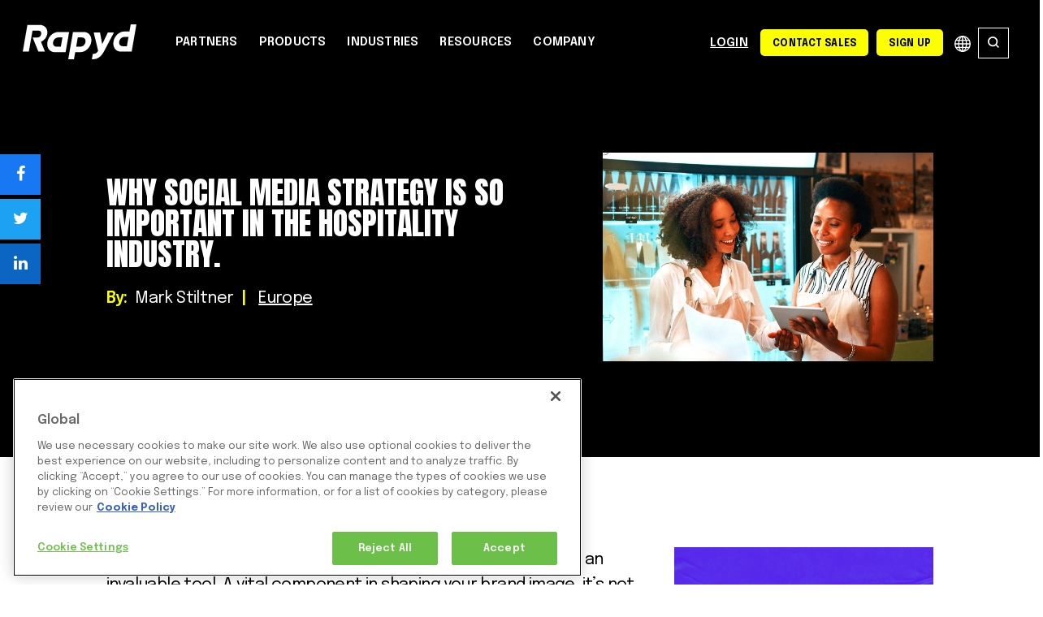

--- FILE ---
content_type: text/html; charset=UTF-8
request_url: https://www.rapyd.net/blog/why-social-media-strategy-is-so-important-in-the-hospitality-industry/
body_size: 31996
content:
<!doctype html>
<html lang="en-US" class="html--no-js wpex-color-scheme-default">
<head>
<script>(function(){var cL=document.documentElement.classList;cL.remove('html--no-js');cL.add('html--js')})()</script>

<script>var EPIC_GEOLOCATION_DATA = {"key":"fc1e56548e0ea7fd770f4713aedf1d78","redirect_rules":[],"content_rule_sets":[{"affected_url":"*","rules":[{"actions":[{"selector":"#footer-builder .epic-ot-cookie-button","behavior":"show"}],"countries":["United States"]},{"actions":[{"selector":"#footer-builder .epic-ot-cookie-button","behavior":"hide"}],"any":true}]},{"affected_url":"*","rules":[{"actions":[{"selector":"#menu-item-20375","behavior":"show"},{"selector":".menu-uk-iceland-smb","behavior":"show"},{"selector":".sidr-class-menu-item-23114","behavior":"show"},{"selector":"#menu-item-23114","behavior":"show"}],"countries":["United Kingdom","Ireland","France","Germany","Hungary","Spain","Portugal","Italy","Switzerland","Poland","Denmark","Luxembourg","Netherlands","Norway","Finland","Sweden","Iceland"]},{"actions":[{"selector":"#menu-item-20375","behavior":"hide"},{"selector":".menu-uk-iceland-smb","behavior":"hide"},{"selector":".sidr-class-menu-item-23114","behavior":"hide"},{"selector":"#menu-item-23114","behavior":"hide"}],"any":true}]},{"affected_url":"*","rules":[{"actions":[{"selector":".footer__menu--products","behavior":"hide"},{"selector":".footer__menu--products-uk","behavior":"show"}],"countries":["United Kingdom"]},{"actions":[{"selector":".footer__menu--products","behavior":"show"},{"selector":".footer__menu--products-uk","behavior":"hide"}],"any":true}]},{"affected_url":"*","rules":[{"actions":[{"selector":"#menu-item-45138","behavior":"show"}],"countries":["Israel"]},{"actions":[{"selector":"#menu-item-45138","behavior":"hide"}],"any":true}]}]};</script>
<script src="https://www.rapyd.net/wp-content/themes/rapyd-2022/js/bundle-geolocation.prod.js?v=1768541665" async></script>


<!-- OneTrust Cookies Consent Notice start for rapyd.net -->
<script src="https://cdn.cookielaw.org/scripttemplates/otSDKStub.js"  data-document-language="true" type="text/javascript" charset="UTF-8" data-domain-script="ff64e2af-cf61-414c-9c6a-5c318f91e34b" ></script>
<script type="text/javascript">
    function OptanonWrapper() {
        OneTrust.InsertScript('//js.hs-scripts.com/5246303.js', 'head', null, null, 'C0002');
        OneTrust.InsertScript('https://www.rapyd.net/wp-content/themes/rapyd-2022/js/bundle-envoy.prod.js?v=1768541665', 'head', null, null, 'C0002');
    }
</script>
<!-- OneTrust Cookies Consent Notice end for rapyd.net -->

    <!-- Google Tag Manager -->
    <script>(function(w,d,s,l,i){w[l]=w[l]||[];w[l].push({'gtm.start':
				new Date().getTime(),event:'gtm.js'});var f=d.getElementsByTagName(s)[0],
			j=d.createElement(s),dl=l!='dataLayer'?'&l='+l:'';j.async=true;j.src=
			'https://www.googletagmanager.com/gtm.js?id='+i+dl;f.parentNode.insertBefore(j,f);
		})(window,document,'script','dataLayer','GTM-5K5N62Z');
    </script>
    <!-- End Google Tag Manager -->

    <style type="text/css">[x-cloak] { display: none !important; }</style>
<meta charset="UTF-8"><script type="text/javascript">(window.NREUM||(NREUM={})).init={ajax:{deny_list:["bam.nr-data.net"]},feature_flags:["soft_nav"]};(window.NREUM||(NREUM={})).loader_config={licenseKey:"NRJS-57ac4e094664953bbdf",applicationID:"574137485",browserID:"601517517"};;/*! For license information please see nr-loader-rum-1.308.0.min.js.LICENSE.txt */
(()=>{var e,t,r={163:(e,t,r)=>{"use strict";r.d(t,{j:()=>E});var n=r(384),i=r(1741);var a=r(2555);r(860).K7.genericEvents;const s="experimental.resources",o="register",c=e=>{if(!e||"string"!=typeof e)return!1;try{document.createDocumentFragment().querySelector(e)}catch{return!1}return!0};var d=r(2614),u=r(944),l=r(8122);const f="[data-nr-mask]",g=e=>(0,l.a)(e,(()=>{const e={feature_flags:[],experimental:{allow_registered_children:!1,resources:!1},mask_selector:"*",block_selector:"[data-nr-block]",mask_input_options:{color:!1,date:!1,"datetime-local":!1,email:!1,month:!1,number:!1,range:!1,search:!1,tel:!1,text:!1,time:!1,url:!1,week:!1,textarea:!1,select:!1,password:!0}};return{ajax:{deny_list:void 0,block_internal:!0,enabled:!0,autoStart:!0},api:{get allow_registered_children(){return e.feature_flags.includes(o)||e.experimental.allow_registered_children},set allow_registered_children(t){e.experimental.allow_registered_children=t},duplicate_registered_data:!1},browser_consent_mode:{enabled:!1},distributed_tracing:{enabled:void 0,exclude_newrelic_header:void 0,cors_use_newrelic_header:void 0,cors_use_tracecontext_headers:void 0,allowed_origins:void 0},get feature_flags(){return e.feature_flags},set feature_flags(t){e.feature_flags=t},generic_events:{enabled:!0,autoStart:!0},harvest:{interval:30},jserrors:{enabled:!0,autoStart:!0},logging:{enabled:!0,autoStart:!0},metrics:{enabled:!0,autoStart:!0},obfuscate:void 0,page_action:{enabled:!0},page_view_event:{enabled:!0,autoStart:!0},page_view_timing:{enabled:!0,autoStart:!0},performance:{capture_marks:!1,capture_measures:!1,capture_detail:!0,resources:{get enabled(){return e.feature_flags.includes(s)||e.experimental.resources},set enabled(t){e.experimental.resources=t},asset_types:[],first_party_domains:[],ignore_newrelic:!0}},privacy:{cookies_enabled:!0},proxy:{assets:void 0,beacon:void 0},session:{expiresMs:d.wk,inactiveMs:d.BB},session_replay:{autoStart:!0,enabled:!1,preload:!1,sampling_rate:10,error_sampling_rate:100,collect_fonts:!1,inline_images:!1,fix_stylesheets:!0,mask_all_inputs:!0,get mask_text_selector(){return e.mask_selector},set mask_text_selector(t){c(t)?e.mask_selector="".concat(t,",").concat(f):""===t||null===t?e.mask_selector=f:(0,u.R)(5,t)},get block_class(){return"nr-block"},get ignore_class(){return"nr-ignore"},get mask_text_class(){return"nr-mask"},get block_selector(){return e.block_selector},set block_selector(t){c(t)?e.block_selector+=",".concat(t):""!==t&&(0,u.R)(6,t)},get mask_input_options(){return e.mask_input_options},set mask_input_options(t){t&&"object"==typeof t?e.mask_input_options={...t,password:!0}:(0,u.R)(7,t)}},session_trace:{enabled:!0,autoStart:!0},soft_navigations:{enabled:!0,autoStart:!0},spa:{enabled:!0,autoStart:!0},ssl:void 0,user_actions:{enabled:!0,elementAttributes:["id","className","tagName","type"]}}})());var p=r(6154),m=r(9324);let h=0;const v={buildEnv:m.F3,distMethod:m.Xs,version:m.xv,originTime:p.WN},b={consented:!1},y={appMetadata:{},get consented(){return this.session?.state?.consent||b.consented},set consented(e){b.consented=e},customTransaction:void 0,denyList:void 0,disabled:!1,harvester:void 0,isolatedBacklog:!1,isRecording:!1,loaderType:void 0,maxBytes:3e4,obfuscator:void 0,onerror:void 0,ptid:void 0,releaseIds:{},session:void 0,timeKeeper:void 0,registeredEntities:[],jsAttributesMetadata:{bytes:0},get harvestCount(){return++h}},_=e=>{const t=(0,l.a)(e,y),r=Object.keys(v).reduce((e,t)=>(e[t]={value:v[t],writable:!1,configurable:!0,enumerable:!0},e),{});return Object.defineProperties(t,r)};var w=r(5701);const x=e=>{const t=e.startsWith("http");e+="/",r.p=t?e:"https://"+e};var R=r(7836),k=r(3241);const A={accountID:void 0,trustKey:void 0,agentID:void 0,licenseKey:void 0,applicationID:void 0,xpid:void 0},S=e=>(0,l.a)(e,A),T=new Set;function E(e,t={},r,s){let{init:o,info:c,loader_config:d,runtime:u={},exposed:l=!0}=t;if(!c){const e=(0,n.pV)();o=e.init,c=e.info,d=e.loader_config}e.init=g(o||{}),e.loader_config=S(d||{}),c.jsAttributes??={},p.bv&&(c.jsAttributes.isWorker=!0),e.info=(0,a.D)(c);const f=e.init,m=[c.beacon,c.errorBeacon];T.has(e.agentIdentifier)||(f.proxy.assets&&(x(f.proxy.assets),m.push(f.proxy.assets)),f.proxy.beacon&&m.push(f.proxy.beacon),e.beacons=[...m],function(e){const t=(0,n.pV)();Object.getOwnPropertyNames(i.W.prototype).forEach(r=>{const n=i.W.prototype[r];if("function"!=typeof n||"constructor"===n)return;let a=t[r];e[r]&&!1!==e.exposed&&"micro-agent"!==e.runtime?.loaderType&&(t[r]=(...t)=>{const n=e[r](...t);return a?a(...t):n})})}(e),(0,n.US)("activatedFeatures",w.B)),u.denyList=[...f.ajax.deny_list||[],...f.ajax.block_internal?m:[]],u.ptid=e.agentIdentifier,u.loaderType=r,e.runtime=_(u),T.has(e.agentIdentifier)||(e.ee=R.ee.get(e.agentIdentifier),e.exposed=l,(0,k.W)({agentIdentifier:e.agentIdentifier,drained:!!w.B?.[e.agentIdentifier],type:"lifecycle",name:"initialize",feature:void 0,data:e.config})),T.add(e.agentIdentifier)}},384:(e,t,r)=>{"use strict";r.d(t,{NT:()=>s,US:()=>u,Zm:()=>o,bQ:()=>d,dV:()=>c,pV:()=>l});var n=r(6154),i=r(1863),a=r(1910);const s={beacon:"bam.nr-data.net",errorBeacon:"bam.nr-data.net"};function o(){return n.gm.NREUM||(n.gm.NREUM={}),void 0===n.gm.newrelic&&(n.gm.newrelic=n.gm.NREUM),n.gm.NREUM}function c(){let e=o();return e.o||(e.o={ST:n.gm.setTimeout,SI:n.gm.setImmediate||n.gm.setInterval,CT:n.gm.clearTimeout,XHR:n.gm.XMLHttpRequest,REQ:n.gm.Request,EV:n.gm.Event,PR:n.gm.Promise,MO:n.gm.MutationObserver,FETCH:n.gm.fetch,WS:n.gm.WebSocket},(0,a.i)(...Object.values(e.o))),e}function d(e,t){let r=o();r.initializedAgents??={},t.initializedAt={ms:(0,i.t)(),date:new Date},r.initializedAgents[e]=t}function u(e,t){o()[e]=t}function l(){return function(){let e=o();const t=e.info||{};e.info={beacon:s.beacon,errorBeacon:s.errorBeacon,...t}}(),function(){let e=o();const t=e.init||{};e.init={...t}}(),c(),function(){let e=o();const t=e.loader_config||{};e.loader_config={...t}}(),o()}},782:(e,t,r)=>{"use strict";r.d(t,{T:()=>n});const n=r(860).K7.pageViewTiming},860:(e,t,r)=>{"use strict";r.d(t,{$J:()=>u,K7:()=>c,P3:()=>d,XX:()=>i,Yy:()=>o,df:()=>a,qY:()=>n,v4:()=>s});const n="events",i="jserrors",a="browser/blobs",s="rum",o="browser/logs",c={ajax:"ajax",genericEvents:"generic_events",jserrors:i,logging:"logging",metrics:"metrics",pageAction:"page_action",pageViewEvent:"page_view_event",pageViewTiming:"page_view_timing",sessionReplay:"session_replay",sessionTrace:"session_trace",softNav:"soft_navigations",spa:"spa"},d={[c.pageViewEvent]:1,[c.pageViewTiming]:2,[c.metrics]:3,[c.jserrors]:4,[c.spa]:5,[c.ajax]:6,[c.sessionTrace]:7,[c.softNav]:8,[c.sessionReplay]:9,[c.logging]:10,[c.genericEvents]:11},u={[c.pageViewEvent]:s,[c.pageViewTiming]:n,[c.ajax]:n,[c.spa]:n,[c.softNav]:n,[c.metrics]:i,[c.jserrors]:i,[c.sessionTrace]:a,[c.sessionReplay]:a,[c.logging]:o,[c.genericEvents]:"ins"}},944:(e,t,r)=>{"use strict";r.d(t,{R:()=>i});var n=r(3241);function i(e,t){"function"==typeof console.debug&&(console.debug("New Relic Warning: https://github.com/newrelic/newrelic-browser-agent/blob/main/docs/warning-codes.md#".concat(e),t),(0,n.W)({agentIdentifier:null,drained:null,type:"data",name:"warn",feature:"warn",data:{code:e,secondary:t}}))}},1687:(e,t,r)=>{"use strict";r.d(t,{Ak:()=>d,Ze:()=>f,x3:()=>u});var n=r(3241),i=r(7836),a=r(3606),s=r(860),o=r(2646);const c={};function d(e,t){const r={staged:!1,priority:s.P3[t]||0};l(e),c[e].get(t)||c[e].set(t,r)}function u(e,t){e&&c[e]&&(c[e].get(t)&&c[e].delete(t),p(e,t,!1),c[e].size&&g(e))}function l(e){if(!e)throw new Error("agentIdentifier required");c[e]||(c[e]=new Map)}function f(e="",t="feature",r=!1){if(l(e),!e||!c[e].get(t)||r)return p(e,t);c[e].get(t).staged=!0,g(e)}function g(e){const t=Array.from(c[e]);t.every(([e,t])=>t.staged)&&(t.sort((e,t)=>e[1].priority-t[1].priority),t.forEach(([t])=>{c[e].delete(t),p(e,t)}))}function p(e,t,r=!0){const s=e?i.ee.get(e):i.ee,c=a.i.handlers;if(!s.aborted&&s.backlog&&c){if((0,n.W)({agentIdentifier:e,type:"lifecycle",name:"drain",feature:t}),r){const e=s.backlog[t],r=c[t];if(r){for(let t=0;e&&t<e.length;++t)m(e[t],r);Object.entries(r).forEach(([e,t])=>{Object.values(t||{}).forEach(t=>{t[0]?.on&&t[0]?.context()instanceof o.y&&t[0].on(e,t[1])})})}}s.isolatedBacklog||delete c[t],s.backlog[t]=null,s.emit("drain-"+t,[])}}function m(e,t){var r=e[1];Object.values(t[r]||{}).forEach(t=>{var r=e[0];if(t[0]===r){var n=t[1],i=e[3],a=e[2];n.apply(i,a)}})}},1738:(e,t,r)=>{"use strict";r.d(t,{U:()=>g,Y:()=>f});var n=r(3241),i=r(9908),a=r(1863),s=r(944),o=r(5701),c=r(3969),d=r(8362),u=r(860),l=r(4261);function f(e,t,r,a){const f=a||r;!f||f[e]&&f[e]!==d.d.prototype[e]||(f[e]=function(){(0,i.p)(c.xV,["API/"+e+"/called"],void 0,u.K7.metrics,r.ee),(0,n.W)({agentIdentifier:r.agentIdentifier,drained:!!o.B?.[r.agentIdentifier],type:"data",name:"api",feature:l.Pl+e,data:{}});try{return t.apply(this,arguments)}catch(e){(0,s.R)(23,e)}})}function g(e,t,r,n,s){const o=e.info;null===r?delete o.jsAttributes[t]:o.jsAttributes[t]=r,(s||null===r)&&(0,i.p)(l.Pl+n,[(0,a.t)(),t,r],void 0,"session",e.ee)}},1741:(e,t,r)=>{"use strict";r.d(t,{W:()=>a});var n=r(944),i=r(4261);class a{#e(e,...t){if(this[e]!==a.prototype[e])return this[e](...t);(0,n.R)(35,e)}addPageAction(e,t){return this.#e(i.hG,e,t)}register(e){return this.#e(i.eY,e)}recordCustomEvent(e,t){return this.#e(i.fF,e,t)}setPageViewName(e,t){return this.#e(i.Fw,e,t)}setCustomAttribute(e,t,r){return this.#e(i.cD,e,t,r)}noticeError(e,t){return this.#e(i.o5,e,t)}setUserId(e,t=!1){return this.#e(i.Dl,e,t)}setApplicationVersion(e){return this.#e(i.nb,e)}setErrorHandler(e){return this.#e(i.bt,e)}addRelease(e,t){return this.#e(i.k6,e,t)}log(e,t){return this.#e(i.$9,e,t)}start(){return this.#e(i.d3)}finished(e){return this.#e(i.BL,e)}recordReplay(){return this.#e(i.CH)}pauseReplay(){return this.#e(i.Tb)}addToTrace(e){return this.#e(i.U2,e)}setCurrentRouteName(e){return this.#e(i.PA,e)}interaction(e){return this.#e(i.dT,e)}wrapLogger(e,t,r){return this.#e(i.Wb,e,t,r)}measure(e,t){return this.#e(i.V1,e,t)}consent(e){return this.#e(i.Pv,e)}}},1863:(e,t,r)=>{"use strict";function n(){return Math.floor(performance.now())}r.d(t,{t:()=>n})},1910:(e,t,r)=>{"use strict";r.d(t,{i:()=>a});var n=r(944);const i=new Map;function a(...e){return e.every(e=>{if(i.has(e))return i.get(e);const t="function"==typeof e?e.toString():"",r=t.includes("[native code]"),a=t.includes("nrWrapper");return r||a||(0,n.R)(64,e?.name||t),i.set(e,r),r})}},2555:(e,t,r)=>{"use strict";r.d(t,{D:()=>o,f:()=>s});var n=r(384),i=r(8122);const a={beacon:n.NT.beacon,errorBeacon:n.NT.errorBeacon,licenseKey:void 0,applicationID:void 0,sa:void 0,queueTime:void 0,applicationTime:void 0,ttGuid:void 0,user:void 0,account:void 0,product:void 0,extra:void 0,jsAttributes:{},userAttributes:void 0,atts:void 0,transactionName:void 0,tNamePlain:void 0};function s(e){try{return!!e.licenseKey&&!!e.errorBeacon&&!!e.applicationID}catch(e){return!1}}const o=e=>(0,i.a)(e,a)},2614:(e,t,r)=>{"use strict";r.d(t,{BB:()=>s,H3:()=>n,g:()=>d,iL:()=>c,tS:()=>o,uh:()=>i,wk:()=>a});const n="NRBA",i="SESSION",a=144e5,s=18e5,o={STARTED:"session-started",PAUSE:"session-pause",RESET:"session-reset",RESUME:"session-resume",UPDATE:"session-update"},c={SAME_TAB:"same-tab",CROSS_TAB:"cross-tab"},d={OFF:0,FULL:1,ERROR:2}},2646:(e,t,r)=>{"use strict";r.d(t,{y:()=>n});class n{constructor(e){this.contextId=e}}},2843:(e,t,r)=>{"use strict";r.d(t,{G:()=>a,u:()=>i});var n=r(3878);function i(e,t=!1,r,i){(0,n.DD)("visibilitychange",function(){if(t)return void("hidden"===document.visibilityState&&e());e(document.visibilityState)},r,i)}function a(e,t,r){(0,n.sp)("pagehide",e,t,r)}},3241:(e,t,r)=>{"use strict";r.d(t,{W:()=>a});var n=r(6154);const i="newrelic";function a(e={}){try{n.gm.dispatchEvent(new CustomEvent(i,{detail:e}))}catch(e){}}},3606:(e,t,r)=>{"use strict";r.d(t,{i:()=>a});var n=r(9908);a.on=s;var i=a.handlers={};function a(e,t,r,a){s(a||n.d,i,e,t,r)}function s(e,t,r,i,a){a||(a="feature"),e||(e=n.d);var s=t[a]=t[a]||{};(s[r]=s[r]||[]).push([e,i])}},3878:(e,t,r)=>{"use strict";function n(e,t){return{capture:e,passive:!1,signal:t}}function i(e,t,r=!1,i){window.addEventListener(e,t,n(r,i))}function a(e,t,r=!1,i){document.addEventListener(e,t,n(r,i))}r.d(t,{DD:()=>a,jT:()=>n,sp:()=>i})},3969:(e,t,r)=>{"use strict";r.d(t,{TZ:()=>n,XG:()=>o,rs:()=>i,xV:()=>s,z_:()=>a});const n=r(860).K7.metrics,i="sm",a="cm",s="storeSupportabilityMetrics",o="storeEventMetrics"},4234:(e,t,r)=>{"use strict";r.d(t,{W:()=>a});var n=r(7836),i=r(1687);class a{constructor(e,t){this.agentIdentifier=e,this.ee=n.ee.get(e),this.featureName=t,this.blocked=!1}deregisterDrain(){(0,i.x3)(this.agentIdentifier,this.featureName)}}},4261:(e,t,r)=>{"use strict";r.d(t,{$9:()=>d,BL:()=>o,CH:()=>g,Dl:()=>_,Fw:()=>y,PA:()=>h,Pl:()=>n,Pv:()=>k,Tb:()=>l,U2:()=>a,V1:()=>R,Wb:()=>x,bt:()=>b,cD:()=>v,d3:()=>w,dT:()=>c,eY:()=>p,fF:()=>f,hG:()=>i,k6:()=>s,nb:()=>m,o5:()=>u});const n="api-",i="addPageAction",a="addToTrace",s="addRelease",o="finished",c="interaction",d="log",u="noticeError",l="pauseReplay",f="recordCustomEvent",g="recordReplay",p="register",m="setApplicationVersion",h="setCurrentRouteName",v="setCustomAttribute",b="setErrorHandler",y="setPageViewName",_="setUserId",w="start",x="wrapLogger",R="measure",k="consent"},5289:(e,t,r)=>{"use strict";r.d(t,{GG:()=>s,Qr:()=>c,sB:()=>o});var n=r(3878),i=r(6389);function a(){return"undefined"==typeof document||"complete"===document.readyState}function s(e,t){if(a())return e();const r=(0,i.J)(e),s=setInterval(()=>{a()&&(clearInterval(s),r())},500);(0,n.sp)("load",r,t)}function o(e){if(a())return e();(0,n.DD)("DOMContentLoaded",e)}function c(e){if(a())return e();(0,n.sp)("popstate",e)}},5607:(e,t,r)=>{"use strict";r.d(t,{W:()=>n});const n=(0,r(9566).bz)()},5701:(e,t,r)=>{"use strict";r.d(t,{B:()=>a,t:()=>s});var n=r(3241);const i=new Set,a={};function s(e,t){const r=t.agentIdentifier;a[r]??={},e&&"object"==typeof e&&(i.has(r)||(t.ee.emit("rumresp",[e]),a[r]=e,i.add(r),(0,n.W)({agentIdentifier:r,loaded:!0,drained:!0,type:"lifecycle",name:"load",feature:void 0,data:e})))}},6154:(e,t,r)=>{"use strict";r.d(t,{OF:()=>c,RI:()=>i,WN:()=>u,bv:()=>a,eN:()=>l,gm:()=>s,mw:()=>o,sb:()=>d});var n=r(1863);const i="undefined"!=typeof window&&!!window.document,a="undefined"!=typeof WorkerGlobalScope&&("undefined"!=typeof self&&self instanceof WorkerGlobalScope&&self.navigator instanceof WorkerNavigator||"undefined"!=typeof globalThis&&globalThis instanceof WorkerGlobalScope&&globalThis.navigator instanceof WorkerNavigator),s=i?window:"undefined"!=typeof WorkerGlobalScope&&("undefined"!=typeof self&&self instanceof WorkerGlobalScope&&self||"undefined"!=typeof globalThis&&globalThis instanceof WorkerGlobalScope&&globalThis),o=Boolean("hidden"===s?.document?.visibilityState),c=/iPad|iPhone|iPod/.test(s.navigator?.userAgent),d=c&&"undefined"==typeof SharedWorker,u=((()=>{const e=s.navigator?.userAgent?.match(/Firefox[/\s](\d+\.\d+)/);Array.isArray(e)&&e.length>=2&&e[1]})(),Date.now()-(0,n.t)()),l=()=>"undefined"!=typeof PerformanceNavigationTiming&&s?.performance?.getEntriesByType("navigation")?.[0]?.responseStart},6389:(e,t,r)=>{"use strict";function n(e,t=500,r={}){const n=r?.leading||!1;let i;return(...r)=>{n&&void 0===i&&(e.apply(this,r),i=setTimeout(()=>{i=clearTimeout(i)},t)),n||(clearTimeout(i),i=setTimeout(()=>{e.apply(this,r)},t))}}function i(e){let t=!1;return(...r)=>{t||(t=!0,e.apply(this,r))}}r.d(t,{J:()=>i,s:()=>n})},6630:(e,t,r)=>{"use strict";r.d(t,{T:()=>n});const n=r(860).K7.pageViewEvent},7699:(e,t,r)=>{"use strict";r.d(t,{It:()=>a,KC:()=>o,No:()=>i,qh:()=>s});var n=r(860);const i=16e3,a=1e6,s="SESSION_ERROR",o={[n.K7.logging]:!0,[n.K7.genericEvents]:!1,[n.K7.jserrors]:!1,[n.K7.ajax]:!1}},7836:(e,t,r)=>{"use strict";r.d(t,{P:()=>o,ee:()=>c});var n=r(384),i=r(8990),a=r(2646),s=r(5607);const o="nr@context:".concat(s.W),c=function e(t,r){var n={},s={},u={},l=!1;try{l=16===r.length&&d.initializedAgents?.[r]?.runtime.isolatedBacklog}catch(e){}var f={on:p,addEventListener:p,removeEventListener:function(e,t){var r=n[e];if(!r)return;for(var i=0;i<r.length;i++)r[i]===t&&r.splice(i,1)},emit:function(e,r,n,i,a){!1!==a&&(a=!0);if(c.aborted&&!i)return;t&&a&&t.emit(e,r,n);var o=g(n);m(e).forEach(e=>{e.apply(o,r)});var d=v()[s[e]];d&&d.push([f,e,r,o]);return o},get:h,listeners:m,context:g,buffer:function(e,t){const r=v();if(t=t||"feature",f.aborted)return;Object.entries(e||{}).forEach(([e,n])=>{s[n]=t,t in r||(r[t]=[])})},abort:function(){f._aborted=!0,Object.keys(f.backlog).forEach(e=>{delete f.backlog[e]})},isBuffering:function(e){return!!v()[s[e]]},debugId:r,backlog:l?{}:t&&"object"==typeof t.backlog?t.backlog:{},isolatedBacklog:l};return Object.defineProperty(f,"aborted",{get:()=>{let e=f._aborted||!1;return e||(t&&(e=t.aborted),e)}}),f;function g(e){return e&&e instanceof a.y?e:e?(0,i.I)(e,o,()=>new a.y(o)):new a.y(o)}function p(e,t){n[e]=m(e).concat(t)}function m(e){return n[e]||[]}function h(t){return u[t]=u[t]||e(f,t)}function v(){return f.backlog}}(void 0,"globalEE"),d=(0,n.Zm)();d.ee||(d.ee=c)},8122:(e,t,r)=>{"use strict";r.d(t,{a:()=>i});var n=r(944);function i(e,t){try{if(!e||"object"!=typeof e)return(0,n.R)(3);if(!t||"object"!=typeof t)return(0,n.R)(4);const r=Object.create(Object.getPrototypeOf(t),Object.getOwnPropertyDescriptors(t)),a=0===Object.keys(r).length?e:r;for(let s in a)if(void 0!==e[s])try{if(null===e[s]){r[s]=null;continue}Array.isArray(e[s])&&Array.isArray(t[s])?r[s]=Array.from(new Set([...e[s],...t[s]])):"object"==typeof e[s]&&"object"==typeof t[s]?r[s]=i(e[s],t[s]):r[s]=e[s]}catch(e){r[s]||(0,n.R)(1,e)}return r}catch(e){(0,n.R)(2,e)}}},8362:(e,t,r)=>{"use strict";r.d(t,{d:()=>a});var n=r(9566),i=r(1741);class a extends i.W{agentIdentifier=(0,n.LA)(16)}},8374:(e,t,r)=>{r.nc=(()=>{try{return document?.currentScript?.nonce}catch(e){}return""})()},8990:(e,t,r)=>{"use strict";r.d(t,{I:()=>i});var n=Object.prototype.hasOwnProperty;function i(e,t,r){if(n.call(e,t))return e[t];var i=r();if(Object.defineProperty&&Object.keys)try{return Object.defineProperty(e,t,{value:i,writable:!0,enumerable:!1}),i}catch(e){}return e[t]=i,i}},9324:(e,t,r)=>{"use strict";r.d(t,{F3:()=>i,Xs:()=>a,xv:()=>n});const n="1.308.0",i="PROD",a="CDN"},9566:(e,t,r)=>{"use strict";r.d(t,{LA:()=>o,bz:()=>s});var n=r(6154);const i="xxxxxxxx-xxxx-4xxx-yxxx-xxxxxxxxxxxx";function a(e,t){return e?15&e[t]:16*Math.random()|0}function s(){const e=n.gm?.crypto||n.gm?.msCrypto;let t,r=0;return e&&e.getRandomValues&&(t=e.getRandomValues(new Uint8Array(30))),i.split("").map(e=>"x"===e?a(t,r++).toString(16):"y"===e?(3&a()|8).toString(16):e).join("")}function o(e){const t=n.gm?.crypto||n.gm?.msCrypto;let r,i=0;t&&t.getRandomValues&&(r=t.getRandomValues(new Uint8Array(e)));const s=[];for(var o=0;o<e;o++)s.push(a(r,i++).toString(16));return s.join("")}},9908:(e,t,r)=>{"use strict";r.d(t,{d:()=>n,p:()=>i});var n=r(7836).ee.get("handle");function i(e,t,r,i,a){a?(a.buffer([e],i),a.emit(e,t,r)):(n.buffer([e],i),n.emit(e,t,r))}}},n={};function i(e){var t=n[e];if(void 0!==t)return t.exports;var a=n[e]={exports:{}};return r[e](a,a.exports,i),a.exports}i.m=r,i.d=(e,t)=>{for(var r in t)i.o(t,r)&&!i.o(e,r)&&Object.defineProperty(e,r,{enumerable:!0,get:t[r]})},i.f={},i.e=e=>Promise.all(Object.keys(i.f).reduce((t,r)=>(i.f[r](e,t),t),[])),i.u=e=>"nr-rum-1.308.0.min.js",i.o=(e,t)=>Object.prototype.hasOwnProperty.call(e,t),e={},t="NRBA-1.308.0.PROD:",i.l=(r,n,a,s)=>{if(e[r])e[r].push(n);else{var o,c;if(void 0!==a)for(var d=document.getElementsByTagName("script"),u=0;u<d.length;u++){var l=d[u];if(l.getAttribute("src")==r||l.getAttribute("data-webpack")==t+a){o=l;break}}if(!o){c=!0;var f={296:"sha512-+MIMDsOcckGXa1EdWHqFNv7P+JUkd5kQwCBr3KE6uCvnsBNUrdSt4a/3/L4j4TxtnaMNjHpza2/erNQbpacJQA=="};(o=document.createElement("script")).charset="utf-8",i.nc&&o.setAttribute("nonce",i.nc),o.setAttribute("data-webpack",t+a),o.src=r,0!==o.src.indexOf(window.location.origin+"/")&&(o.crossOrigin="anonymous"),f[s]&&(o.integrity=f[s])}e[r]=[n];var g=(t,n)=>{o.onerror=o.onload=null,clearTimeout(p);var i=e[r];if(delete e[r],o.parentNode&&o.parentNode.removeChild(o),i&&i.forEach(e=>e(n)),t)return t(n)},p=setTimeout(g.bind(null,void 0,{type:"timeout",target:o}),12e4);o.onerror=g.bind(null,o.onerror),o.onload=g.bind(null,o.onload),c&&document.head.appendChild(o)}},i.r=e=>{"undefined"!=typeof Symbol&&Symbol.toStringTag&&Object.defineProperty(e,Symbol.toStringTag,{value:"Module"}),Object.defineProperty(e,"__esModule",{value:!0})},i.p="https://js-agent.newrelic.com/",(()=>{var e={374:0,840:0};i.f.j=(t,r)=>{var n=i.o(e,t)?e[t]:void 0;if(0!==n)if(n)r.push(n[2]);else{var a=new Promise((r,i)=>n=e[t]=[r,i]);r.push(n[2]=a);var s=i.p+i.u(t),o=new Error;i.l(s,r=>{if(i.o(e,t)&&(0!==(n=e[t])&&(e[t]=void 0),n)){var a=r&&("load"===r.type?"missing":r.type),s=r&&r.target&&r.target.src;o.message="Loading chunk "+t+" failed: ("+a+": "+s+")",o.name="ChunkLoadError",o.type=a,o.request=s,n[1](o)}},"chunk-"+t,t)}};var t=(t,r)=>{var n,a,[s,o,c]=r,d=0;if(s.some(t=>0!==e[t])){for(n in o)i.o(o,n)&&(i.m[n]=o[n]);if(c)c(i)}for(t&&t(r);d<s.length;d++)a=s[d],i.o(e,a)&&e[a]&&e[a][0](),e[a]=0},r=self["webpackChunk:NRBA-1.308.0.PROD"]=self["webpackChunk:NRBA-1.308.0.PROD"]||[];r.forEach(t.bind(null,0)),r.push=t.bind(null,r.push.bind(r))})(),(()=>{"use strict";i(8374);var e=i(8362),t=i(860);const r=Object.values(t.K7);var n=i(163);var a=i(9908),s=i(1863),o=i(4261),c=i(1738);var d=i(1687),u=i(4234),l=i(5289),f=i(6154),g=i(944),p=i(384);const m=e=>f.RI&&!0===e?.privacy.cookies_enabled;function h(e){return!!(0,p.dV)().o.MO&&m(e)&&!0===e?.session_trace.enabled}var v=i(6389),b=i(7699);class y extends u.W{constructor(e,t){super(e.agentIdentifier,t),this.agentRef=e,this.abortHandler=void 0,this.featAggregate=void 0,this.loadedSuccessfully=void 0,this.onAggregateImported=new Promise(e=>{this.loadedSuccessfully=e}),this.deferred=Promise.resolve(),!1===e.init[this.featureName].autoStart?this.deferred=new Promise((t,r)=>{this.ee.on("manual-start-all",(0,v.J)(()=>{(0,d.Ak)(e.agentIdentifier,this.featureName),t()}))}):(0,d.Ak)(e.agentIdentifier,t)}importAggregator(e,t,r={}){if(this.featAggregate)return;const n=async()=>{let n;await this.deferred;try{if(m(e.init)){const{setupAgentSession:t}=await i.e(296).then(i.bind(i,3305));n=t(e)}}catch(e){(0,g.R)(20,e),this.ee.emit("internal-error",[e]),(0,a.p)(b.qh,[e],void 0,this.featureName,this.ee)}try{if(!this.#t(this.featureName,n,e.init))return(0,d.Ze)(this.agentIdentifier,this.featureName),void this.loadedSuccessfully(!1);const{Aggregate:i}=await t();this.featAggregate=new i(e,r),e.runtime.harvester.initializedAggregates.push(this.featAggregate),this.loadedSuccessfully(!0)}catch(e){(0,g.R)(34,e),this.abortHandler?.(),(0,d.Ze)(this.agentIdentifier,this.featureName,!0),this.loadedSuccessfully(!1),this.ee&&this.ee.abort()}};f.RI?(0,l.GG)(()=>n(),!0):n()}#t(e,r,n){if(this.blocked)return!1;switch(e){case t.K7.sessionReplay:return h(n)&&!!r;case t.K7.sessionTrace:return!!r;default:return!0}}}var _=i(6630),w=i(2614),x=i(3241);class R extends y{static featureName=_.T;constructor(e){var t;super(e,_.T),this.setupInspectionEvents(e.agentIdentifier),t=e,(0,c.Y)(o.Fw,function(e,r){"string"==typeof e&&("/"!==e.charAt(0)&&(e="/"+e),t.runtime.customTransaction=(r||"http://custom.transaction")+e,(0,a.p)(o.Pl+o.Fw,[(0,s.t)()],void 0,void 0,t.ee))},t),this.importAggregator(e,()=>i.e(296).then(i.bind(i,3943)))}setupInspectionEvents(e){const t=(t,r)=>{t&&(0,x.W)({agentIdentifier:e,timeStamp:t.timeStamp,loaded:"complete"===t.target.readyState,type:"window",name:r,data:t.target.location+""})};(0,l.sB)(e=>{t(e,"DOMContentLoaded")}),(0,l.GG)(e=>{t(e,"load")}),(0,l.Qr)(e=>{t(e,"navigate")}),this.ee.on(w.tS.UPDATE,(t,r)=>{(0,x.W)({agentIdentifier:e,type:"lifecycle",name:"session",data:r})})}}class k extends e.d{constructor(e){var t;(super(),f.gm)?(this.features={},(0,p.bQ)(this.agentIdentifier,this),this.desiredFeatures=new Set(e.features||[]),this.desiredFeatures.add(R),(0,n.j)(this,e,e.loaderType||"agent"),t=this,(0,c.Y)(o.cD,function(e,r,n=!1){if("string"==typeof e){if(["string","number","boolean"].includes(typeof r)||null===r)return(0,c.U)(t,e,r,o.cD,n);(0,g.R)(40,typeof r)}else(0,g.R)(39,typeof e)},t),function(e){(0,c.Y)(o.Dl,function(t,r=!1){if("string"!=typeof t&&null!==t)return void(0,g.R)(41,typeof t);const n=e.info.jsAttributes["enduser.id"];r&&null!=n&&n!==t?(0,a.p)(o.Pl+"setUserIdAndResetSession",[t],void 0,"session",e.ee):(0,c.U)(e,"enduser.id",t,o.Dl,!0)},e)}(this),function(e){(0,c.Y)(o.nb,function(t){if("string"==typeof t||null===t)return(0,c.U)(e,"application.version",t,o.nb,!1);(0,g.R)(42,typeof t)},e)}(this),function(e){(0,c.Y)(o.d3,function(){e.ee.emit("manual-start-all")},e)}(this),function(e){(0,c.Y)(o.Pv,function(t=!0){if("boolean"==typeof t){if((0,a.p)(o.Pl+o.Pv,[t],void 0,"session",e.ee),e.runtime.consented=t,t){const t=e.features.page_view_event;t.onAggregateImported.then(e=>{const r=t.featAggregate;e&&!r.sentRum&&r.sendRum()})}}else(0,g.R)(65,typeof t)},e)}(this),this.run()):(0,g.R)(21)}get config(){return{info:this.info,init:this.init,loader_config:this.loader_config,runtime:this.runtime}}get api(){return this}run(){try{const e=function(e){const t={};return r.forEach(r=>{t[r]=!!e[r]?.enabled}),t}(this.init),n=[...this.desiredFeatures];n.sort((e,r)=>t.P3[e.featureName]-t.P3[r.featureName]),n.forEach(r=>{if(!e[r.featureName]&&r.featureName!==t.K7.pageViewEvent)return;if(r.featureName===t.K7.spa)return void(0,g.R)(67);const n=function(e){switch(e){case t.K7.ajax:return[t.K7.jserrors];case t.K7.sessionTrace:return[t.K7.ajax,t.K7.pageViewEvent];case t.K7.sessionReplay:return[t.K7.sessionTrace];case t.K7.pageViewTiming:return[t.K7.pageViewEvent];default:return[]}}(r.featureName).filter(e=>!(e in this.features));n.length>0&&(0,g.R)(36,{targetFeature:r.featureName,missingDependencies:n}),this.features[r.featureName]=new r(this)})}catch(e){(0,g.R)(22,e);for(const e in this.features)this.features[e].abortHandler?.();const t=(0,p.Zm)();delete t.initializedAgents[this.agentIdentifier]?.features,delete this.sharedAggregator;return t.ee.get(this.agentIdentifier).abort(),!1}}}var A=i(2843),S=i(782);class T extends y{static featureName=S.T;constructor(e){super(e,S.T),f.RI&&((0,A.u)(()=>(0,a.p)("docHidden",[(0,s.t)()],void 0,S.T,this.ee),!0),(0,A.G)(()=>(0,a.p)("winPagehide",[(0,s.t)()],void 0,S.T,this.ee)),this.importAggregator(e,()=>i.e(296).then(i.bind(i,2117))))}}var E=i(3969);class I extends y{static featureName=E.TZ;constructor(e){super(e,E.TZ),f.RI&&document.addEventListener("securitypolicyviolation",e=>{(0,a.p)(E.xV,["Generic/CSPViolation/Detected"],void 0,this.featureName,this.ee)}),this.importAggregator(e,()=>i.e(296).then(i.bind(i,9623)))}}new k({features:[R,T,I],loaderType:"lite"})})()})();</script>
<link rel="profile" href="http://gmpg.org/xfn/11">
    <link rel="preconnect" href="https://fonts.googleapis.com">
    <link rel="preconnect" href="https://fonts.gstatic.com" crossorigin>
    <link href="https://fonts.googleapis.com/css2?family=Anton&family=Epilogue:ital,wght@0,400;0,500;0,600;0,700;0,900;1,400;1,500;1,700&display=swap" rel="stylesheet">
<meta name='robots' content='index, follow, max-image-preview:large, max-snippet:-1, max-video-preview:-1' />
<meta name="generator" content="Total WordPress Theme v5.11.1">
<meta name="viewport" content="width=device-width, initial-scale=1">

	<!-- This site is optimized with the Yoast SEO plugin v26.7 - https://yoast.com/wordpress/plugins/seo/ -->
	<title>Why social media strategy is so important in the hospitality industry. - Rapyd</title>
	<meta name="description" content="Social media is a place where you can give your business a voice and somewhere that consumers can go to get an idea of who you are." />
	<link rel="canonical" href="https://www.rapyd.net/blog/why-social-media-strategy-is-so-important-in-the-hospitality-industry/" />
	<meta property="og:locale" content="en_US" />
	<meta property="og:type" content="article" />
	<meta property="og:title" content="Why social media strategy is so important in the hospitality industry. - Rapyd" />
	<meta property="og:description" content="Social media is a place where you can give your business a voice and somewhere that consumers can go to get an idea of who you are." />
	<meta property="og:url" content="https://www.rapyd.net/blog/why-social-media-strategy-is-so-important-in-the-hospitality-industry/" />
	<meta property="og:site_name" content="Rapyd" />
	<meta property="article:publisher" content="https://www.facebook.com/rapydpayments/" />
	<meta property="article:published_time" content="2019-11-14T08:00:48+00:00" />
	<meta property="article:modified_time" content="2023-05-12T20:13:36+00:00" />
	<meta property="og:image" content="https://www.rapyd.net/wp-content/uploads/2023/02/blog-feature-why-social-media-strategy-is-so-important-in-the-hospitality-industry-2000x1263-1.jpg" />
	<meta property="og:image:width" content="2000" />
	<meta property="og:image:height" content="1263" />
	<meta property="og:image:type" content="image/jpeg" />
	<meta name="author" content="Mark Stiltner" />
	<meta name="twitter:card" content="summary_large_image" />
	<meta name="twitter:creator" content="@MarkStiltner" />
	<meta name="twitter:site" content="@RapydPayments" />
	<meta name="twitter:label1" content="Written by" />
	<meta name="twitter:data1" content="Mark Stiltner" />
	<meta name="twitter:label2" content="Est. reading time" />
	<meta name="twitter:data2" content="3 minutes" />
	<script type="application/ld+json" class="yoast-schema-graph">{"@context":"https://schema.org","@graph":[{"@type":"Article","@id":"https://www.rapyd.net/blog/why-social-media-strategy-is-so-important-in-the-hospitality-industry/#article","isPartOf":{"@id":"https://www.rapyd.net/blog/why-social-media-strategy-is-so-important-in-the-hospitality-industry/"},"author":[{"@id":"https://www.rapyd.net/#/schema/person/8522f971d024c38b7490014d97dbc026"}],"headline":"Why social media strategy is so important in the hospitality industry.","datePublished":"2019-11-14T08:00:48+00:00","dateModified":"2023-05-12T20:13:36+00:00","mainEntityOfPage":{"@id":"https://www.rapyd.net/blog/why-social-media-strategy-is-so-important-in-the-hospitality-industry/"},"wordCount":619,"publisher":{"@id":"https://www.rapyd.net/#organization"},"image":{"@id":"https://www.rapyd.net/blog/why-social-media-strategy-is-so-important-in-the-hospitality-industry/#primaryimage"},"thumbnailUrl":"https://www.rapyd.net/wp-content/uploads/2023/02/blog-feature-why-social-media-strategy-is-so-important-in-the-hospitality-industry-2000x1263-1.jpg","articleSection":["Europe"],"inLanguage":"en"},{"@type":"WebPage","@id":"https://www.rapyd.net/blog/why-social-media-strategy-is-so-important-in-the-hospitality-industry/","url":"https://www.rapyd.net/blog/why-social-media-strategy-is-so-important-in-the-hospitality-industry/","name":"Why social media strategy is so important in the hospitality industry. - Rapyd","isPartOf":{"@id":"https://www.rapyd.net/#website"},"primaryImageOfPage":{"@id":"https://www.rapyd.net/blog/why-social-media-strategy-is-so-important-in-the-hospitality-industry/#primaryimage"},"image":{"@id":"https://www.rapyd.net/blog/why-social-media-strategy-is-so-important-in-the-hospitality-industry/#primaryimage"},"thumbnailUrl":"https://www.rapyd.net/wp-content/uploads/2023/02/blog-feature-why-social-media-strategy-is-so-important-in-the-hospitality-industry-2000x1263-1.jpg","datePublished":"2019-11-14T08:00:48+00:00","dateModified":"2023-05-12T20:13:36+00:00","description":"Social media is a place where you can give your business a voice and somewhere that consumers can go to get an idea of who you are.","breadcrumb":{"@id":"https://www.rapyd.net/blog/why-social-media-strategy-is-so-important-in-the-hospitality-industry/#breadcrumb"},"inLanguage":"en","potentialAction":[{"@type":"ReadAction","target":["https://www.rapyd.net/blog/why-social-media-strategy-is-so-important-in-the-hospitality-industry/"]}]},{"@type":"ImageObject","inLanguage":"en","@id":"https://www.rapyd.net/blog/why-social-media-strategy-is-so-important-in-the-hospitality-industry/#primaryimage","url":"https://www.rapyd.net/wp-content/uploads/2023/02/blog-feature-why-social-media-strategy-is-so-important-in-the-hospitality-industry-2000x1263-1.jpg","contentUrl":"https://www.rapyd.net/wp-content/uploads/2023/02/blog-feature-why-social-media-strategy-is-so-important-in-the-hospitality-industry-2000x1263-1.jpg","width":2000,"height":1263},{"@type":"BreadcrumbList","@id":"https://www.rapyd.net/blog/why-social-media-strategy-is-so-important-in-the-hospitality-industry/#breadcrumb","itemListElement":[{"@type":"ListItem","position":1,"name":"Home","item":"https://www.rapyd.net/"},{"@type":"ListItem","position":2,"name":"Why social media strategy is so important in the hospitality industry."}]},{"@type":"WebSite","@id":"https://www.rapyd.net/#website","url":"https://www.rapyd.net/","name":"Rapyd","description":"","publisher":{"@id":"https://www.rapyd.net/#organization"},"inLanguage":"en"},{"@type":"Organization","@id":"https://www.rapyd.net/#organization","name":"Rapyd","url":"https://www.rapyd.net/","logo":{"@type":"ImageObject","inLanguage":"en","@id":"https://www.rapyd.net/#/schema/logo/image/","url":"https://www.rapyd.net/wp-content/uploads/2019/10/Screen-Shot-2020-05-27-at-9.23.21-AM.png","contentUrl":"https://www.rapyd.net/wp-content/uploads/2019/10/Screen-Shot-2020-05-27-at-9.23.21-AM.png","width":2816,"height":1384,"caption":"Rapyd"},"image":{"@id":"https://www.rapyd.net/#/schema/logo/image/"},"sameAs":["https://www.facebook.com/rapydpayments/","https://x.com/RapydPayments","https://www.linkedin.com/company/rapyd1/","https://www.instagram.com/wearerapyd/","https://www.youtube.com/channel/UCQEgwX9qILl5NAsRULVRZWA","https://discord.com/invite/Sq38qzcYHv","https://www.threads.net/@rapydglobal"]},{"@type":"Person","@id":"https://www.rapyd.net/#/schema/person/8522f971d024c38b7490014d97dbc026","name":"Mark Stiltner","image":{"@type":"ImageObject","inLanguage":"en","@id":"https://www.rapyd.net/#/schema/person/image/117231e8d52cd525165dbd63dd1f8970","url":"https://secure.gravatar.com/avatar/514c95cf3bce1283635ac9de9d9f43472c9c7cd1d32f11ae901d6f501562bfa1?s=96&d=mm&r=g","contentUrl":"https://secure.gravatar.com/avatar/514c95cf3bce1283635ac9de9d9f43472c9c7cd1d32f11ae901d6f501562bfa1?s=96&d=mm&r=g","caption":"Mark Stiltner"},"description":"Mark Stiltner is a finance and fintech writer. From educating independent investment advisors on retirement plan management to helping families maximize their savings to educating businesses on global payment preferences, Mark has spent over a decade researching and educating audiences on complex financial topics. Mark has been a contributing author on blog articles and educational content for the Bank of Colorado, Pinnacle Bank, TD Ameritrade, First Data and Rapyd.","sameAs":["https://www.linkedin.com/in/markstiltner/","https://x.com/MarkStiltner"],"url":"https://www.rapyd.net/blog/author/marksrapyd-net/"}]}</script>
	<!-- / Yoast SEO plugin. -->


<link rel="amphtml" href="https://www.rapyd.net/blog/why-social-media-strategy-is-so-important-in-the-hospitality-industry/amp/" /><meta name="generator" content="AMP for WP 1.1.11"/><link rel="alternate" type="application/rss+xml" title="Rapyd &raquo; Feed" href="https://www.rapyd.net/feed/" />
<link rel="alternate" title="oEmbed (JSON)" type="application/json+oembed" href="https://www.rapyd.net/wp-json/oembed/1.0/embed?url=https%3A%2F%2Fwww.rapyd.net%2Fblog%2Fwhy-social-media-strategy-is-so-important-in-the-hospitality-industry%2F" />
<link rel="alternate" title="oEmbed (XML)" type="text/xml+oembed" href="https://www.rapyd.net/wp-json/oembed/1.0/embed?url=https%3A%2F%2Fwww.rapyd.net%2Fblog%2Fwhy-social-media-strategy-is-so-important-in-the-hospitality-industry%2F&#038;format=xml" />
<link rel="preload" href="https://www.rapyd.net/wp-content/themes/Total/assets/lib/ticons/fonts/ticons.woff2" type="font/woff2" as="font" crossorigin><style id='wp-img-auto-sizes-contain-inline-css'>
img:is([sizes=auto i],[sizes^="auto," i]){contain-intrinsic-size:3000px 1500px}
/*# sourceURL=wp-img-auto-sizes-contain-inline-css */
</style>
<link rel='stylesheet' id='js_composer_front-css' href='https://www.rapyd.net/wp-content/plugins/js_composer/assets/css/js_composer.min.css?ver=7.3' media='all' />
<link rel='stylesheet' id='vc_animate-css-css' href='https://www.rapyd.net/wp-content/plugins/js_composer/assets/lib/bower/animate-css/animate.min.css?ver=7.3' media='all' />
<link rel='stylesheet' id='wpex-style-css' href='https://www.rapyd.net/wp-content/themes/Total/style.css?ver=5.11.1' media='all' />
<link rel='stylesheet' id='wpex-mobile-menu-breakpoint-max-css' href='https://www.rapyd.net/wp-content/themes/Total/assets/css/wpex-mobile-menu-breakpoint-max.css?ver=5.11.1' media='only screen and (max-width:1060px)' />
<link rel='stylesheet' id='wpex-mobile-menu-breakpoint-min-css' href='https://www.rapyd.net/wp-content/themes/Total/assets/css/wpex-mobile-menu-breakpoint-min.css?ver=5.11.1' media='only screen and (min-width:1061px)' />
<link rel='stylesheet' id='wpex-overlay-header-css' href='https://www.rapyd.net/wp-content/themes/Total/assets/css/frontend/header/overlay.css?ver=5.11.1' media='all' />
<link rel='stylesheet' id='wpex-wpbakery-css' href='https://www.rapyd.net/wp-content/themes/Total/assets/css/frontend/wpbakery.css?ver=5.11.1' media='all' />
<link rel='stylesheet' id='ticons-css' href='https://www.rapyd.net/wp-content/themes/Total/assets/lib/ticons/css/ticons.min.css?ver=1.0.1' media='all' />
<link rel='stylesheet' id='vcex-shortcodes-css' href='https://www.rapyd.net/wp-content/themes/Total/assets/css/vcex-shortcodes.css?ver=5.11.1' media='all' />
<link rel='stylesheet' id='taxopress-frontend-css-css' href='https://www.rapyd.net/wp-content/plugins/simple-tags/assets/frontend/css/frontend.css?ver=3.43.0' media='all' />
<link rel='stylesheet' id='bsf-Defaults-css' href='https://www.rapyd.net/wp-content/uploads/smile_fonts/Defaults/Defaults.css?ver=3.19.22' media='all' />
<link rel='stylesheet' id='vc_typicons-css' href='https://www.rapyd.net/wp-content/plugins/js_composer/assets/css/lib/typicons/src/font/typicons.min.css?ver=7.3' media='all' />
<link rel='stylesheet' id='vc_material-css' href='https://www.rapyd.net/wp-content/plugins/js_composer/assets/css/lib/vc-material/vc_material.min.css?ver=7.3' media='all' />
<link rel='stylesheet' id='epic-style-prod-css' href='https://www.rapyd.net/wp-content/themes/rapyd-2022/css/main.prod.css?ver=1768541666' media='all' />
<script id="wpml-cookie-js-extra">
var wpml_cookies = {"wp-wpml_current_language":{"value":"en","expires":1,"path":"/"}};
var wpml_cookies = {"wp-wpml_current_language":{"value":"en","expires":1,"path":"/"}};
//# sourceURL=wpml-cookie-js-extra
</script>
<script src="https://www.rapyd.net/wp-content/plugins/sitepress-multilingual-cms/res/js/cookies/language-cookie.js?ver=486900" id="wpml-cookie-js" defer data-wp-strategy="defer"></script>
<script src="https://www.rapyd.net/wp-includes/js/jquery/jquery.min.js?ver=3.7.1" id="jquery-core-js"></script>
<script src="https://www.rapyd.net/wp-content/plugins/simple-tags/assets/frontend/js/frontend.js?ver=3.43.0" id="taxopress-frontend-js-js"></script>
<script></script><link rel="https://api.w.org/" href="https://www.rapyd.net/wp-json/" /><link rel="alternate" title="JSON" type="application/json" href="https://www.rapyd.net/wp-json/wp/v2/posts/23955" /><link rel="EditURI" type="application/rsd+xml" title="RSD" href="https://www.rapyd.net/xmlrpc.php?rsd" />
<meta name="generator" content="WordPress 6.9" />
<link rel='shortlink' href='https://www.rapyd.net/?p=23955' />
<!-- This site is converting visitors into subscribers and customers with OptinMonster - https://optinmonster.com -->
<!--
<script>(function(d,u,ac){var s=d.createElement('script');s.type='text/javascript';s.src='https://a.omappapi.com/app/js/api.min.js';s.async=true;s.dataset.user=u;s.dataset.account=ac;d.getElementsByTagName('head')[0].appendChild(s);})(document,331698,351246);</script>
-->
<!-- / https://optinmonster.com --> <style> .ppw-ppf-input-container { background-color: !important; padding: px!important; border-radius: px!important; } .ppw-ppf-input-container div.ppw-ppf-headline { font-size: px!important; font-weight: !important; color: !important; } .ppw-ppf-input-container div.ppw-ppf-desc { font-size: px!important; font-weight: !important; color: !important; } .ppw-ppf-input-container label.ppw-pwd-label { font-size: px!important; font-weight: !important; color: !important; } div.ppwp-wrong-pw-error { font-size: px!important; font-weight: !important; color: #dc3232!important; background: !important; } .ppw-ppf-input-container input[type='submit'] { color: !important; background: !important; } .ppw-ppf-input-container input[type='submit']:hover { color: !important; background: !important; } .ppw-ppf-desc-below { font-size: px!important; font-weight: !important; color: !important; } </style>  <style> .ppw-form { background-color: !important; padding: px!important; border-radius: px!important; } .ppw-headline.ppw-pcp-pf-headline { font-size: px!important; font-weight: !important; color: !important; } .ppw-description.ppw-pcp-pf-desc { font-size: px!important; font-weight: !important; color: !important; } .ppw-pcp-pf-desc-above-btn { display: block; } .ppw-pcp-pf-desc-below-form { font-size: px!important; font-weight: !important; color: !important; } .ppw-input label.ppw-pcp-password-label { font-size: px!important; font-weight: !important; color: !important; } .ppw-form input[type='submit'] { color: !important; background: !important; } .ppw-form input[type='submit']:hover { color: !important; background: !important; } div.ppw-error.ppw-pcp-pf-error-msg { font-size: px!important; font-weight: !important; color: #dc3232!important; background: !important; } </style> <meta name="generator" content="WPML ver:4.8.6 stt:1,20,42,2;" />
<script>type="application/ld+json">{
  "@context": "https://schema.org/",
  "@type": "WebPage",
  "@id": "#WebPage",
  "url": "https://www.rapyd.net",
  "name": "Rapyd"}
</script><script>    (function(c,l,a,r,i,t,y){
        c[a]=c[a]||function(){(c[a].q=c[a].q||[]).push(arguments)};
        t=l.createElement(r);t.async=1;t.src="https://www.clarity.ms/tag/"+i;
        y=l.getElementsByTagName(r)[0];y.parentNode.insertBefore(t,y);
    })(window, document, "clarity", "script", "s7hzs0ifv3");</script><link href="https://fonts.googleapis.com/css2?family=Karantina:wght@300;400;700&family=Rubik:ital,wght@0,300..900;1,300..900&display=swap" rel="stylesheet">
<link href="https://fonts.googleapis.com/css2?family=Rubik:ital,wght@0,300..900;1,300..900&display=swap" rel="stylesheet">
<noscript><style>body:not(.content-full-screen) .wpex-vc-row-stretched[data-vc-full-width-init="false"]{visibility:visible;}</style></noscript><link rel="icon" href="https://www.rapyd.net/wp-content/uploads/2024/11/android-chrome-256x256-1-150x150.png" sizes="32x32" />
<link rel="icon" href="https://www.rapyd.net/wp-content/uploads/2024/11/android-chrome-256x256-1.png" sizes="192x192" />
<link rel="apple-touch-icon" href="https://www.rapyd.net/wp-content/uploads/2024/11/android-chrome-256x256-1.png" />
<meta name="msapplication-TileImage" content="https://www.rapyd.net/wp-content/uploads/2024/11/android-chrome-256x256-1.png" />
		<style id="wp-custom-css">
			/*Set the auto size for SVG images (WordPress 6.9 issue)*/img[src*=".svg"]{width:auto;height:auto;max-width:100%}.body--icelandic .footer-col__legal .vcex-heading.footer__nav-heading{display:block !important}/* .body--icelandic .footer-col__legal .footer__menu{display:block !important}*//** Add white stroke to the globe text on homepage*/.home-payments__globe-heading-group .slick-slider{-webkit-text-stroke:1px white}/** Add a shdaow to the "Why Rapyd" button on homepage*/.home-hero__cta-group .home-hero__sales-cta{text-shadow:1px 0px 0px black}/** Reducing the space between the purple arrows and the news sites on the home page*/.wpex-post-cards-media-coverage-card .wpex-posts-card-carousel .owl-nav{margin-top:-30px}/** Center the footer links:Consumer Advisory & Subscribe to our newsletter **/@media only screen and (max-width:768px){#wrap .kayaker-bg-purple{background:#5600ef !important}#wrap .kayaker-bg-pink{background:#FF007A !important}#wrap .kayaker-bg-green{background:#01ff89 !important}#content .wpb_alert p:last-child,#content .wpb_text_column :last-child,#content .wpb_text_column p:last-child,.wpb_alert p:last-child,.wpb_text_column :last-child,.wpb_text_column p:last-child,{text-align:center}}/** Supported contries table **/#network_table{border-collapse:collapse;width:100%;color:#FF007A}#network_table td,#network_table th{padding:10px}#network_table tr:nth-child(even){background-color:#f7f7f7}#network_table tr:hover{background-color:#ddd}#network_table th{padding-top:10px;padding-bottom:10px;background-color:#FF007A;color:#FCFF00;font-family:"Anton",sans-serif,Arial,sans-serif;text-transform:uppercase;font-size:22px;font-weight:400;letter-spacing:.4px}/** Add margin between the submenu items**/#wrap .c-rich-nav__menu.primary .sub-menu li,#wrap .c-rich-nav__menu.primary .sub-menu li a{padding-bottom:5px;line-height:normal}#wrap .c-rich-nav__menu.primary .sub-menu li,#wrap .c-rich-nav__menu.primary{padding-bottom:5px}/* * Expand the green background of the pricing page * .vc-price-box__select-row::before{top:-630px}*//*The 6th arrrow on the homepage mouth + padding between homepage industries*//*Legal page green gap*/.vc-price-box__select-row::before{top:-30px}/*Menu Designs*/@media (min-width:992px){#wrap .c-rich-nav__menu.primary-bold .menu>li>a{/* font-size:24px;*//* font-weight:400 !important;*/font-weight:500;color:#000;font-size:18px}#wrap .c-rich-nav__menu.primary-bold .menu>li>a{font-family:Epilogue,sans-serif,Arial;text-transform:none;line-height:33px}#wrap .c-rich-nav__menu.primary-bold .menu>li>a:hover{color:#FF007A}#wrap .c-rich-nav__menu.primary .menu >li >a{font-size:18px;font-family:"Epilogue";font-weight:500;text-transform:none}#wrap .c-rich-nav__menu.primarybold .menu >li >a{font-size:20px}}#wrap .c-rich-nav__menu.primary .menu >li >a{font-family:"Epilogue",sans-serif,Arial,sans-serif;font-size:18px}#wrap .c-rich-nav__menu.primary .menu >li:not(:last-child){padding-bottom:3px}/*Homepage Mouth Arrows Section*/@media (min-width:767px){.home-solutions__item .vcex-heading-inner{padding:12px 22px}/** Expand the width of the menus **/.c-rich-nav--solutions{width:580px}.c-rich-nav--products{width:400px}.c-rich-nav--company{width:250px;padding-left:25px}/**The distance between the Products submenu to the menu (arrows) **/#wrap .c-rich-nav__menu.primary-bold .sub-menu{left:70%;min-width:250px}/**The distance between the Resources(Dev) submenu to the menu (arrows) **/#wrap .c-rich-nav__menu.primary .menu-item-has-children:hover>.sub-menu{left:42%}}/*Right to Left Text (Hebrew & Arabic)*/.rtl-text{direction:rtl}.rtl-form{direction:rtl;text-align:right;color:white}		</style>
		<noscript><style> .wpb_animate_when_almost_visible { opacity: 1; }</style></noscript><style data-type="wpex-css" id="wpex-css">/*VC META CSS*/.vc_custom_1718400699055{background-color:#5600ef !important}.vc_custom_1659374611062{background-color:#000000 !important}.vc_custom_1659374816667{padding-top:20px !important;padding-bottom:20px !important;background-color:#ff007a !important}.vc_custom_1665604854069{padding-top:0px !important;padding-bottom:0px !important;background-color:#ff007a !important}.vc_custom_1681424466183{margin-bottom:15px !important}/*ADVANCED STYLING CSS*/#site-logo .logo-img{height:43px;width:auto}/*CUSTOMIZER STYLING*/:root,.boxed-main-layout.wpex-responsive #wrap{--wpex-container-max-width:90%;--wpex-container-width:1018px}#top-bar-wrap{background-color:#000000}.wpex-top-bar-sticky{background-color:#000000}#top-bar{padding-top:10px;padding-bottom:10px}#site-navigation-wrap{--wpex-dropmenu-link-padding-y:8px}:root{--wpex-vc-column-inner-margin-bottom:40px}</style>    <link rel="apple-touch-icon" sizes="180x180" href="/apple-touch-icon.png">
    <link rel="icon" type="image/png" sizes="32x32" href="/favicon-32x32.png">
    <link rel="icon" type="image/png" sizes="16x16" href="/favicon-16x16.png">
    <link rel="manifest" crossorigin="use-credentials" href="/site.webmanifest">
    <meta name="msapplication-TileColor" content="#da532c">
    <meta name="theme-color" content="#FF007A">
</head>

<body class="wp-singular post-template-default single single-post postid-23955 single-format-standard wp-custom-logo wp-embed-responsive wp-theme-Total wp-child-theme-rapyd-2022 wpml-language-en wpex-theme wpex-responsive full-width-main-layout no-composer wpex-live-site site-full-width content-full-width post-in-category-europe sidebar-widget-icons has-overlay-header page-header-disabled wpex-mobile-toggle-menu-icon_buttons has-mobile-menu wpex-share-p-horizontal wpex-no-js wpb-js-composer js-comp-ver-7.3 vc_responsive">
<!-- Google Tag Manager (noscript) -->
<noscript><iframe src="https://www.googletagmanager.com/ns.html?id=GTM-5K5N62Z"
                  height="0" width="0" style="display:none;visibility:hidden"></iframe></noscript>
<!-- End Google Tag Manager (noscript) -->

	
<a href="#content" class="skip-to-content wpex-absolute wpex-opacity-0 wpex-no-underline">Skip to content</a>

	
	<span data-ls_id="#site_top" tabindex="-1"></span>
	<div id="outer-wrap">

		
		<div id="wrap" class="wpex-clr">

			<div id="overlay-header-wrap" class="wpex-clr">

	<header id="site-header" class="header-one fixed-scroll wpex-z-99 has-sticky-dropshadow overlay-header white-style dyn-styles wpex-print-hidden wpex-relative wpex-clr">

		
		<div id="site-header-inner" class="header-one-inner header-padding container wpex-relative wpex-h-100 wpex-py-30 wpex-clr">
<div id="site-logo" class="site-branding header-one-logo logo-padding wpex-table">
	<div id="site-logo-inner" class="wpex-table-cell wpex-align-middle wpex-clr"><a id="site-logo-link" href="https://www.rapyd.net/" rel="home" class="main-logo"><img src="https://www.rapyd.net/wp-content/uploads/2022/07/rapyd-logo.svg" alt="Rapyd" class="logo-img logo-img--base" width="141" height="43" data-no-retina data-skip-lazy fetchpriority="high" data-nonsticky-logo data-no-lazy="1"><img src="https://www.rapyd.net/wp-content/uploads/2022/08/rapyd-logo-white.svg" alt="Rapyd" class="logo-img logo-img--sticky" width="141" height="43" data-no-retina data-skip-lazy data-sticky-logo></a></div>

</div>

    
    <div id="site-navigation-wrap" class="navbar-style-one navbar-fixed-height navbar-fixed-line-height wpex-dropdowns-caret wpex-stretch-megamenus hide-at-mm-breakpoint wpex-clr wpex-print-hidden">

        <nav id="site-navigation" class="navigation main-navigation main-navigation-one wpex-clr" aria-label="Main menu">

            
            <div id="cmm-main_menu" class="cmm-container"><ul id="menu-primary-menu" class="cmm-theme-default-461836 cmm cmm-horizontal cmm-horizontal-align-left cmm-menu-fade" data-options='{&quot;menuStyle&quot;:&quot;horizontal&quot;,&quot;parentSelector&quot;:&quot;.cmm&quot;,&quot;breakPoint&quot;:&quot;100px&quot;}' data-mobile='{&quot;toggleDisable&quot;:&quot;1&quot;,&quot;toggleWrapper&quot;:&quot;.cmm-container&quot;,&quot;ariaControls&quot;:&quot;&quot;,&quot;toggleIconOpen&quot;:&quot;dashicons dashicons-menu&quot;,&quot;toggleIconClose&quot;:&quot;dashicons dashicons-no-alt&quot;,&quot;toggleMenuText&quot;:&quot;Menu&quot;}'><li class="cmm-item-depth-0 cmm-mega cmm-layout-full menu-item-has-children cmm-item-has-content" data-settings='{&quot;width&quot;:&quot;&quot;,&quot;layout&quot;:&quot;full&quot;}'><a aria-haspopup="true" class="cmm-nav-link"><span class="cmm-item-label">Partners</span></a><div class="cmm-content-container"><div class="cmm-content-wrapper"><div class="vc_row wpb_row vc_row-fluid c-rich-nav c-rich-nav--resources vc_row-o-equal-height vc_row-o-content-middle vc_row-flex no-bottom-margins"><div class="wpb_column c-rich-nav__col vc_column_container vc_col-sm-12"><div class="vc_column-inner"><div class="wpb_wrapper"><h4 class="vcex-heading vcex-heading-plain vcex-module wpex-heading wpex-text-2xl c-rich-nav__heading-link"><a href="/company/partners/" class="wpex-no-underline wpex-inherit-color" target="_self"><span class="vcex-heading-inner wpex-inline-block">Partner Programme</span></a></h4><div class="vcex-module vcex-divider vcex-divider-solid vcex-divider-center wpex-mx-auto wpex-max-w-100 wpex-block wpex-h-0 wpex-border-b wpex-border-solid wpex-border-main c-rich-nav__divider" style="width:100%;border-bottom-width:2px;border-color:#ff007a;"></div><style>.vcex-navbar.vcex_6969d9745ac8c{font-size:18px;}</style><nav class="vcex-navbar vcex-navbar--list vcex-module c-rich-nav__menu secondary vcex_6969d9745ac8c"><div class="vcex-navbar-inner wpex-clr"><div class="vcex-navbar-list-item wpex-list-item wpex-clear"><a href="https://www.rapyd.net/company/partners/referral/" class="vcex-navbar-link vcex-navbar-link--30226 wpex-inline-block wpex-float-left wpex-mb-5 theme-txt-link list wpex-text-base"><span class="vcex-navbar-link-text">Referral Agents &amp; Consultants</span></a></div><div class="vcex-navbar-list-item wpex-list-item wpex-clear"><a href="https://www.rapyd.net/company/partners/iso/" class="vcex-navbar-link vcex-navbar-link--22960 wpex-inline-block wpex-float-left wpex-mb-5 theme-txt-link list wpex-text-base"><span class="vcex-navbar-link-text">ISOs &amp; ISVs</span></a></div><div class="vcex-navbar-list-item wpex-list-item wpex-clear"><a href="https://www.rapyd.net/company/partners/payfac/" class="vcex-navbar-link vcex-navbar-link--24606 wpex-inline-block wpex-float-left wpex-mb-5 theme-txt-link list wpex-text-base"><span class="vcex-navbar-link-text">PayFacs</span></a></div><div class="vcex-navbar-list-item wpex-list-item wpex-clear"><a href="https://www.rapyd.net/contact/partnerships/" class="vcex-navbar-link vcex-navbar-link--23026 wpex-inline-block wpex-float-left wpex-mb-5 theme-txt-link list wpex-text-base"><span class="vcex-navbar-link-text">Apply Now</span></a></div></div></nav></div></div></div></div></div></div></li>
<li class="cmm-item-depth-0 cmm-mega cmm-layout-left_edge_item menu-item-has-children cmm-item-has-content" data-settings='{&quot;width&quot;:&quot;&quot;,&quot;layout&quot;:&quot;left_edge_item&quot;}'><a aria-haspopup="true" class="cmm-nav-link"><span class="cmm-item-label">Products</span></a><div class="cmm-content-container"><div class="cmm-content-wrapper"><div id="old-products-menu" class="vc_row wpb_row vc_row-fluid c-rich-nav c-rich-nav--products no-bottom-margins"><div class="wpb_column c-rich-nav__col vc_column_container vc_col-sm-12"><div class="vc_column-inner"><div class="wpb_wrapper"><h4 class="vcex-heading vcex-heading-plain vcex-module wpex-heading wpex-text-2xl c-rich-nav__heading-link"><a href="/products/" class="wpex-no-underline wpex-inherit-color" target="_self"><span class="vcex-heading-inner wpex-inline-block">Financial Services Infrastructure</span></a></h4><div class="vcex-module vcex-divider vcex-divider-solid vcex-divider-center wpex-mx-auto wpex-max-w-100 wpex-block wpex-h-0 wpex-border-b wpex-border-solid wpex-border-main c-rich-nav__divider" style="width:100%;margin-top:10px;border-bottom-width:2px;border-color:#ff007a;"></div><div  class="vc_wp_custommenu wpb_content_element c-rich-nav__menu primary-bold"><div class="widget widget_nav_menu"><div class="menu-rich-menu-products-primary-container"><ul id="menu-rich-menu-products-primary" class="menu"><li id="menu-item-20376" class="menu-item menu-item-type-post_type menu-item-object-page menu-item-has-children menu-item-20376"><a href="https://www.rapyd.net/products/payments/">Accept Payments Online<span class="wpex-open-submenu wpex-items-center wpex-justify-end wpex-absolute wpex-top-0 wpex-right-0 wpex-h-100 wpex-w-100 wpex-cursor-pointer wpex-overflow-hidden"><span class="wpex-open-submenu__icon wpex-mr-10 wpex-svg-icon" aria-hidden="true"><svg height="20" width="20" viewBox="0 0 24 24" fill="currentColor" xmlns="http://www.w3.org/2000/svg"><rect fill="none" height="24" width="24"/><g transform="matrix(0, -1, 1, 0, -0.115, 23.885)"><polygon points="17.77,3.77 16,2 6,12 16,22 17.77,20.23 9.54,12"/></g></svg></span></span></a>
<ul class="sub-menu">
	<li id="menu-item-20373" class="menu-item menu-item-type-post_type menu-item-object-page menu-item-20373"><a href="https://www.rapyd.net/products/payments/api/">Global Payments API</a></li>
	<li id="menu-item-20372" class="menu-item menu-item-type-post_type menu-item-object-page menu-item-20372"><a href="https://www.rapyd.net/products/payments/hosted-checkout/">Hosted Checkout</a></li>
	<li id="menu-item-21551" class="menu-item menu-item-type-post_type menu-item-object-page menu-item-21551"><a href="https://www.rapyd.net/products/payments/payment-links/">Payment Links</a></li>
	<li id="menu-item-23106" class="menu-item menu-item-type-post_type menu-item-object-page menu-item-23106"><a href="https://www.rapyd.net/products/payments/virtual-terminals/">Virtual Terminals</a></li>
</ul>
</li>
<li id="menu-item-20375" class="menu-item menu-item-type-post_type menu-item-object-page menu-item-has-children menu-item-20375"><a href="https://www.rapyd.net/products/payments/in-store/">POS Payments In-Store<span class="wpex-open-submenu wpex-items-center wpex-justify-end wpex-absolute wpex-top-0 wpex-right-0 wpex-h-100 wpex-w-100 wpex-cursor-pointer wpex-overflow-hidden"><span class="wpex-open-submenu__icon wpex-mr-10 wpex-svg-icon" aria-hidden="true"><svg height="20" width="20" viewBox="0 0 24 24" fill="currentColor" xmlns="http://www.w3.org/2000/svg"><rect fill="none" height="24" width="24"/><g transform="matrix(0, -1, 1, 0, -0.115, 23.885)"><polygon points="17.77,3.77 16,2 6,12 16,22 17.77,20.23 9.54,12"/></g></svg></span></span></a>
<ul class="sub-menu">
	<li id="menu-item-23107" class="menu-item menu-item-type-post_type menu-item-object-page menu-item-23107"><a href="https://www.rapyd.net/products/payments/card-machines/">Card Machines</a></li>
	<li id="menu-item-23108" class="menu-item menu-item-type-post_type menu-item-object-page menu-item-23108"><a href="https://www.rapyd.net/products/payments/card-machine-rental/">Short-Term Hire</a></li>
	<li id="menu-item-32749" class="menu-item menu-item-type-custom menu-item-object-custom menu-item-32749"><a href="/products/payments/merchant-services/">Merchant Services</a></li>
</ul>
</li>
<li id="menu-item-45138" class="menu-item menu-item-type-post_type menu-item-object-page menu-item-45138"><a href="https://www.rapyd.net/il/">Israel Card Acquiring</a></li>
<li id="menu-item-20377" class="menu-item menu-item-type-post_type menu-item-object-page menu-item-20377"><a href="https://www.rapyd.net/products/disburse/">Send Payouts</a></li>
<li id="menu-item-37959" class="menu-item menu-item-type-post_type menu-item-object-page menu-item-37959"><a href="https://www.rapyd.net/products/issuing/">Issue Cards</a></li>
<li id="menu-item-32978" class="menu-item menu-item-type-post_type menu-item-object-page menu-item-has-children menu-item-32978"><a href="https://www.rapyd.net/products/global-accounts/">Global Accounts<span class="wpex-open-submenu wpex-items-center wpex-justify-end wpex-absolute wpex-top-0 wpex-right-0 wpex-h-100 wpex-w-100 wpex-cursor-pointer wpex-overflow-hidden"><span class="wpex-open-submenu__icon wpex-mr-10 wpex-svg-icon" aria-hidden="true"><svg height="20" width="20" viewBox="0 0 24 24" fill="currentColor" xmlns="http://www.w3.org/2000/svg"><rect fill="none" height="24" width="24"/><g transform="matrix(0, -1, 1, 0, -0.115, 23.885)"><polygon points="17.77,3.77 16,2 6,12 16,22 17.77,20.23 9.54,12"/></g></svg></span></span></a>
<ul class="sub-menu">
	<li id="menu-item-32977" class="menu-item menu-item-type-post_type menu-item-object-page menu-item-32977"><a href="https://www.rapyd.net/products/global-accounts/multi-currency-business/">Multi-Currency Business Accounts</a></li>
	<li id="menu-item-20374" class="menu-item menu-item-type-post_type menu-item-object-page menu-item-20374"><a href="https://www.rapyd.net/products/global-accounts/virtual-accounts/">Virtual Accounts</a></li>
</ul>
</li>
<li id="menu-item-38003" class="menu-item menu-item-type-post_type menu-item-object-page menu-item-has-children menu-item-38003"><a href="https://www.rapyd.net/solutions/use-cases/">Use Cases<span class="wpex-open-submenu wpex-items-center wpex-justify-end wpex-absolute wpex-top-0 wpex-right-0 wpex-h-100 wpex-w-100 wpex-cursor-pointer wpex-overflow-hidden"><span class="wpex-open-submenu__icon wpex-mr-10 wpex-svg-icon" aria-hidden="true"><svg height="20" width="20" viewBox="0 0 24 24" fill="currentColor" xmlns="http://www.w3.org/2000/svg"><rect fill="none" height="24" width="24"/><g transform="matrix(0, -1, 1, 0, -0.115, 23.885)"><polygon points="17.77,3.77 16,2 6,12 16,22 17.77,20.23 9.54,12"/></g></svg></span></span></a>
<ul class="sub-menu">
	<li id="menu-item-38004" class="menu-item menu-item-type-post_type menu-item-object-page menu-item-38004"><a href="https://www.rapyd.net/solutions/card-acquiring/">Card Acquiring</a></li>
	<li id="menu-item-43156" class="menu-item menu-item-type-post_type menu-item-object-page menu-item-43156"><a href="https://www.rapyd.net/solutions/stablecoin-payments/">Stablecoin Solutions</a></li>
	<li id="menu-item-38005" class="menu-item menu-item-type-post_type menu-item-object-page menu-item-38005"><a href="https://www.rapyd.net/solutions/cross-border-payments-solutions/">Cross-Border Payments</a></li>
	<li id="menu-item-38006" class="menu-item menu-item-type-post_type menu-item-object-page menu-item-38006"><a href="https://www.rapyd.net/solutions/embedded-fintech/">Embedded Fintech</a></li>
</ul>
</li>
</ul></div></div></div><div class="vcex-module vcex-divider vcex-divider-solid vcex-divider-center wpex-mx-auto wpex-max-w-100 wpex-block wpex-h-0 wpex-border-b wpex-border-solid wpex-border-main c-rich-nav__divider" style="width:100%;margin-top:10px;border-bottom-width:2px;border-color:#ff007a;"></div><style>.vcex-navbar.vcex_6969d97478fc0{font-size:18px;}</style><nav class="vcex-navbar vcex-navbar--list vcex-module c-rich-nav__menu secondary vcex_6969d97478fc0"><div class="vcex-navbar-inner wpex-clr"><div class="vcex-navbar-list-item wpex-list-item wpex-clear"><a href="https://www.rapyd.net/network/" class="vcex-navbar-link vcex-navbar-link--15499 wpex-inline-block wpex-float-left wpex-mb-5 theme-txt-link list wpex-text-base"><span class="vcex-navbar-link-text">Countries &amp; Payment Methods</span></a></div><div class="vcex-navbar-list-item wpex-list-item wpex-clear"><a href="https://www.rapyd.net/products/pricing/" class="vcex-navbar-link vcex-navbar-link--17151 wpex-inline-block wpex-float-left wpex-mb-5 theme-txt-link list wpex-text-base"><span class="vcex-navbar-link-text">Pricing</span></a></div></div></nav></div></div></div></div></div></div></li>
<li class="cmm-item-depth-0 cmm-mega cmm-layout-left_edge_item menu-item-has-children cmm-item-has-content" data-settings='{&quot;width&quot;:&quot;&quot;,&quot;layout&quot;:&quot;left_edge_item&quot;}'><a aria-haspopup="true" class="cmm-nav-link"><span class="cmm-item-label">Industries</span></a><div class="cmm-content-container"><div class="cmm-content-wrapper"><div class="vc_row wpb_row vc_row-fluid c-rich-nav c-rich-nav--solutions vc_row-o-equal-height vc_row-o-content-middle vc_row-flex no-bottom-margins"><div class="wpb_column c-rich-nav__col vc_column_container vc_col-sm-12"><div class="vc_column-inner"><div class="wpb_wrapper"><h4 class="vcex-heading vcex-heading-plain vcex-module wpex-heading wpex-text-2xl c-rich-nav__heading-link"><a href="/solutions/industries/" class="wpex-no-underline wpex-inherit-color" target="_self"><span class="vcex-heading-inner wpex-inline-block">Industry Solutions</span></a></h4><div class="vcex-module vcex-divider vcex-divider-solid vcex-divider-center wpex-mx-auto wpex-max-w-100 wpex-block wpex-h-0 wpex-border-b wpex-border-solid wpex-border-main c-rich-nav__divider" style="width:50%;margin-top:10px;border-bottom-width:2px;border-color:#ff007a;"></div><style>.vcex-navbar.vcex_6969d97480ab2{font-size:16px;}</style><nav class="vcex-navbar vcex-navbar--list vcex-module vc_custom_1741016141990 c-rich-nav__menu secondary split vcex_6969d97480ab2"><div class="vcex-navbar-inner wpex-clr"><div class="vcex-navbar-list-item wpex-list-item wpex-clear"><a href="https://www.rapyd.net/solutions/industries/b2b/" class="vcex-navbar-link vcex-navbar-link--16680 wpex-inline-block wpex-float-left wpex-mb-5 theme-txt-link list wpex-text-base"><span class="vcex-navbar-link-text">B2B Payments</span></a></div><div class="vcex-navbar-list-item wpex-list-item wpex-clear"><a href="https://www.rapyd.net/solutions/industries/ecommerce/" class="vcex-navbar-link vcex-navbar-link--16884 wpex-inline-block wpex-float-left wpex-mb-5 theme-txt-link list wpex-text-base"><span class="vcex-navbar-link-text">eCommerce</span></a></div><div class="vcex-navbar-list-item wpex-list-item wpex-clear"><a href="https://www.rapyd.net/solutions/industries/marketplaces/" class="vcex-navbar-link vcex-navbar-link--16871 wpex-inline-block wpex-float-left wpex-mb-5 theme-txt-link list wpex-text-base"><span class="vcex-navbar-link-text">Marketplaces</span></a></div><div class="vcex-navbar-list-item wpex-list-item wpex-clear"><a href="https://www.rapyd.net/solutions/industries/gaming/" class="vcex-navbar-link vcex-navbar-link--16955 wpex-inline-block wpex-float-left wpex-mb-5 theme-txt-link list wpex-text-base"><span class="vcex-navbar-link-text">iGaming &amp; Online Gaming</span></a></div><div class="vcex-navbar-list-item wpex-list-item wpex-clear"><a href="https://www.rapyd.net/solutions/industries/creator-economy/" class="vcex-navbar-link vcex-navbar-link--32332 wpex-inline-block wpex-float-left wpex-mb-5 theme-txt-link list wpex-text-base"><span class="vcex-navbar-link-text">Creator Economy</span></a></div><div class="vcex-navbar-list-item wpex-list-item wpex-clear"><a href="https://www.rapyd.net/solutions/industries/trading/" class="vcex-navbar-link vcex-navbar-link--16669 wpex-inline-block wpex-float-left wpex-mb-5 theme-txt-link list wpex-text-base"><span class="vcex-navbar-link-text">Online Trading</span></a></div><div class="vcex-navbar-list-item wpex-list-item wpex-clear"><a href="https://www.rapyd.net/solutions/industries/crypto/" class="vcex-navbar-link vcex-navbar-link--43045 wpex-inline-block wpex-float-left wpex-mb-5 theme-txt-link list wpex-text-base"><span class="vcex-navbar-link-text">On-Ramp For Crypto Exchanges</span></a></div><div class="vcex-navbar-list-item wpex-list-item wpex-clear"><a href="https://www.rapyd.net/solutions/industries/travel/" class="vcex-navbar-link vcex-navbar-link--32328 wpex-inline-block wpex-float-left wpex-mb-5 theme-txt-link list wpex-text-base"><span class="vcex-navbar-link-text">Online Travel</span></a></div></div></nav></div></div></div></div></div></div></li>
<li class="cmm-item-depth-0 cmm-mega cmm-layout-left_edge_item menu-item-has-children cmm-item-has-content" data-settings='{&quot;width&quot;:&quot;&quot;,&quot;layout&quot;:&quot;left_edge_item&quot;}'><a aria-haspopup="true" class="cmm-nav-link"><span class="cmm-item-label">Resources</span></a><div class="cmm-content-container"><div class="cmm-content-wrapper"><div class="vc_row wpb_row vc_row-fluid c-rich-nav c-rich-nav--solutions vc_row-o-equal-height vc_row-flex no-bottom-margins"><div class="wpb_column vc_column_container vc_col-sm-6"><div class="vc_column-inner"><div class="wpb_wrapper"><h4 class="vcex-heading vcex-heading-plain vcex-module wpex-heading wpex-text-2xl c-rich-nav__heading-link"><a href="/resources/" class="wpex-no-underline wpex-inherit-color" target="_self"><span class="vcex-heading-inner wpex-inline-block">Resource Center</span></a></h4><div class="vcex-module vcex-divider vcex-divider-solid vcex-divider-center wpex-mx-auto wpex-max-w-100 wpex-block wpex-h-0 wpex-border-b wpex-border-solid wpex-border-main c-rich-nav__divider" style="width:100%;border-bottom-width:2px;border-color:#ff007a;"></div><style>.vcex-navbar.vcex_6969d9748c3bf{font-size:18px;}</style><nav class="vcex-navbar vcex-navbar--list vcex-module c-rich-nav__menu secondary vcex_6969d9748c3bf"><div class="vcex-navbar-inner wpex-clr"><div class="vcex-navbar-list-item wpex-list-item wpex-clear"><a href="https://www.rapyd.net/resources/blog/" class="vcex-navbar-link vcex-navbar-link--31537 wpex-inline-block wpex-float-left wpex-mb-5 theme-txt-link list wpex-text-base"><span class="vcex-navbar-link-text">Blog</span></a></div><div class="vcex-navbar-list-item wpex-list-item wpex-clear"><a href="/resource-filter/?subtopic=&#038;type=case-study" class="vcex-navbar-link vcex-navbar-link--31955 wpex-inline-block wpex-float-left wpex-mb-5 theme-txt-link list wpex-text-base"><span class="vcex-navbar-link-text">Case Studies</span></a></div><div class="vcex-navbar-list-item wpex-list-item wpex-clear"><a href="/resource-filter/?subtopic=&#038;type=infographic" class="vcex-navbar-link vcex-navbar-link--31958 wpex-inline-block wpex-float-left wpex-mb-5 theme-txt-link list wpex-text-base"><span class="vcex-navbar-link-text">Infographics</span></a></div><div class="vcex-navbar-list-item wpex-list-item wpex-clear"><a href="/resource-filter/?subtopic=&#038;type=newsroom" class="vcex-navbar-link vcex-navbar-link--31954 wpex-inline-block wpex-float-left wpex-mb-5 theme-txt-link list wpex-text-base"><span class="vcex-navbar-link-text">Newsroom</span></a></div><div class="vcex-navbar-list-item wpex-list-item wpex-clear"><a href="/resource-filter/?subtopic=&#038;type=report" class="vcex-navbar-link vcex-navbar-link--31956 wpex-inline-block wpex-float-left wpex-mb-5 theme-txt-link list wpex-text-base"><span class="vcex-navbar-link-text">Reports</span></a></div><div class="vcex-navbar-list-item wpex-list-item wpex-clear"><a href="/resource-filter/?subtopic=&#038;type=webinars" class="vcex-navbar-link vcex-navbar-link--31957 wpex-inline-block wpex-float-left wpex-mb-5 theme-txt-link list wpex-text-base"><span class="vcex-navbar-link-text">Webinars</span></a></div><div class="vcex-navbar-list-item wpex-list-item wpex-clear"><a href="/resource-filter/?subtopic=&#038;type=video" class="vcex-navbar-link vcex-navbar-link--31959 wpex-inline-block wpex-float-left wpex-mb-5 theme-txt-link list wpex-text-base"><span class="vcex-navbar-link-text">Videos</span></a></div></div></nav></div></div></div><div class="wpb_column c-rich-nav__col vc_column_container vc_col-sm-6"><div class="vc_column-inner"><div class="wpb_wrapper"><h4 class="vcex-heading vcex-heading-plain vcex-module wpex-heading wpex-text-2xl c-rich-nav__heading-link"><a href="/developers/" class="wpex-no-underline wpex-inherit-color" target="_self"><span class="vcex-heading-inner wpex-inline-block">Developers</span></a></h4><div class="vcex-module vcex-divider vcex-divider-solid vcex-divider-center wpex-mx-auto wpex-max-w-100 wpex-block wpex-h-0 wpex-border-b wpex-border-solid wpex-border-main c-rich-nav__divider" style="width:100%;border-bottom-width:2px;border-color:#ff007a;"></div><div  class="vc_wp_custommenu wpb_content_element c-rich-nav__menu primary"><div class="widget widget_nav_menu"><div class="menu-rich-menu-developers-container"><ul id="menu-rich-menu-developers" class="menu"><li id="menu-item-20391" class="menu-item menu-item-type-custom menu-item-object-custom menu-item-20391"><a target="_blank" href="https://docs.rapyd.net/en/index-en.html">Docs</a></li>
<li id="menu-item-20392" class="menu-item menu-item-type-custom menu-item-object-custom menu-item-20392"><a target="_blank" href="https://docs.rapyd.net/en/merchant-api-reference.html">API Reference</a></li>
<li id="menu-item-22539" class="menu-item menu-item-type-custom menu-item-object-custom menu-item-has-children menu-item-22539"><a target="_blank" href="https://docs.rapyd.net/en/product-guide.html">Guides<span class="wpex-open-submenu wpex-items-center wpex-justify-end wpex-absolute wpex-top-0 wpex-right-0 wpex-h-100 wpex-w-100 wpex-cursor-pointer wpex-overflow-hidden"><span class="wpex-open-submenu__icon wpex-mr-10 wpex-svg-icon" aria-hidden="true"><svg height="20" width="20" viewBox="0 0 24 24" fill="currentColor" xmlns="http://www.w3.org/2000/svg"><rect fill="none" height="24" width="24"/><g transform="matrix(0, -1, 1, 0, -0.115, 23.885)"><polygon points="17.77,3.77 16,2 6,12 16,22 17.77,20.23 9.54,12"/></g></svg></span></span></a>
<ul class="sub-menu">
	<li id="menu-item-33252" class="menu-item menu-item-type-custom menu-item-object-custom menu-item-33252"><a target="_blank" href="https://docs.rapyd.net/en/rapyd-collect.html">Collect</a></li>
	<li id="menu-item-33253" class="menu-item menu-item-type-custom menu-item-object-custom menu-item-33253"><a target="_blank" href="https://docs.rapyd.net/en/rapyd-checkout-overview.html">Checkout</a></li>
	<li id="menu-item-33254" class="menu-item menu-item-type-custom menu-item-object-custom menu-item-33254"><a target="_blank" href="https://docs.rapyd.net/en/rapyd-disburse.html">Disburse</a></li>
	<li id="menu-item-33255" class="menu-item menu-item-type-custom menu-item-object-custom menu-item-33255"><a target="_blank" href="https://docs.rapyd.net/en/rapyd-issuing.html">Issuing</a></li>
	<li id="menu-item-33256" class="menu-item menu-item-type-custom menu-item-object-custom menu-item-33256"><a target="_blank" href="https://docs.rapyd.net/en/client-portal-guide.html">Client Portal</a></li>
	<li id="menu-item-33257" class="menu-item menu-item-type-custom menu-item-object-custom menu-item-33257"><a target="_blank" href="https://docs.rapyd.net/en/plugins-and-add-ons.html">Plugins</a></li>
</ul>
</li>
<li id="menu-item-33246" class="menu-item menu-item-type-custom menu-item-object-custom menu-item-33246"><a target="_blank" href="https://community.rapyd.net/">Community</a></li>
</ul></div></div></div></div></div></div></div></div></div></li>
<li class="cmm-item-depth-0 cmm-mega cmm-layout-left_edge_item menu-item-has-children cmm-item-has-content" data-settings='{&quot;width&quot;:&quot;&quot;,&quot;layout&quot;:&quot;left_edge_item&quot;}'><a aria-haspopup="true" class="cmm-nav-link"><span class="cmm-item-label">Company</span></a><div class="cmm-content-container"><div class="cmm-content-wrapper"><div class="vc_row wpb_row vc_row-fluid c-rich-nav c-rich-nav--company vc_row-o-equal-height vc_row-flex wpex-vc-has-custom-column-spacing wpex-vc-column-spacing-0px no-bottom-margins"><div class="wpb_column c-rich-nav__col vc_column_container vc_col-sm-12"><div class="vc_column-inner"><div class="wpb_wrapper"><h4 class="vcex-heading vcex-heading-plain vcex-module wpex-heading wpex-text-2xl c-rich-nav__heading-link"><a href="/company/why-rapyd/" class="wpex-no-underline wpex-inherit-color" target="_self"><span class="vcex-heading-inner wpex-inline-block">Why Rapyd</span></a></h4><div class="vcex-module vcex-divider vcex-divider-solid vcex-divider-center wpex-mx-auto wpex-max-w-100 wpex-block wpex-h-0 wpex-border-b wpex-border-solid wpex-border-main c-rich-nav__divider" style="width:100%;border-bottom-width:2px;border-color:#ff007a;"></div><style>.vcex-navbar.vcex_6969d9749bc76{font-size:18px;}</style><nav class="vcex-navbar vcex-navbar--list vcex-module c-rich-nav__menu secondary vcex_6969d9749bc76"><div class="vcex-navbar-inner wpex-clr"><div class="vcex-navbar-list-item wpex-list-item wpex-clear"><a href="https://www.rapyd.net/company/about-rapyd/" class="vcex-navbar-link vcex-navbar-link--19391 wpex-inline-block wpex-float-left wpex-mb-5 theme-txt-link list wpex-text-base"><span class="vcex-navbar-link-text">About Rapyd</span></a></div><div class="vcex-navbar-list-item wpex-list-item wpex-clear"><a href="https://www.rapyd.net/contact-rapyd/" class="vcex-navbar-link vcex-navbar-link--23022 wpex-inline-block wpex-float-left wpex-mb-5 theme-txt-link list wpex-text-base"><span class="vcex-navbar-link-text">Contact Us</span></a></div><div class="vcex-navbar-list-item wpex-list-item wpex-clear"><a href="https://www.rapyd.net/company/careers/" class="vcex-navbar-link vcex-navbar-link--19637 wpex-inline-block wpex-float-left wpex-mb-5 theme-txt-link list wpex-text-base"><span class="vcex-navbar-link-text">Careers</span></a></div><div class="vcex-navbar-list-item wpex-list-item wpex-clear"><a href="https://www.rapyd.net/events/" class="vcex-navbar-link vcex-navbar-link--19568 wpex-inline-block wpex-float-left wpex-mb-5 theme-txt-link list wpex-text-base"><span class="vcex-navbar-link-text">Events</span></a></div><div class="vcex-navbar-list-item wpex-list-item wpex-clear"><a href="https://support.rapyd.net/s/login/" class="vcex-navbar-link vcex-navbar-link--20336 wpex-inline-block wpex-float-left wpex-mb-5 theme-txt-link list wpex-text-base"><span class="vcex-navbar-link-text">Support</span></a></div></div></nav></div></div></div></div></div></div></li>
<li class="search-toggle-li menu-item wpex-menu-extra no-icon-margin"><a href="#" class="site-search-toggle search-dropdown-toggle" role="button" aria-expanded="false" aria-controls="searchform-dropdown" aria-label="Search"><span class="link-inner"><span class="wpex-menu-search-text wpex-hidden">Search</span><span class="wpex-menu-search-icon ticon ticon-search" aria-hidden="true"></span></span></a></li></ul></div>
            
        </nav>

                    <nav id="secondary-nav" class="secondary-nav">
                <div class="menu-secondary-menu-new-container"><ul id="menu-secondary-menu-new" class="menu"><li id="menu-item-26503" class="nav-underline menu-item menu-item-type-custom menu-item-object-custom menu-item-26503"><a target="_blank" href="https://dashboard.rapyd.net/login">Login</a></li>
<li id="menu-item-26504" class="nav-btn menu-item menu-item-type-custom menu-item-object-custom menu-item-26504"><a href="/contact/">Contact Sales</a></li>
<li id="menu-item-26505" class="nav-btn menu-item menu-item-type-custom menu-item-object-custom menu-item-26505"><a href="https://dashboard.rapyd.net/sign-up">Sign Up</a></li>
<li id="menu-item-26506" class="nav-globe menu-item menu-item-type-custom menu-item-object-custom menu-item-has-children menu-item-26506"><a href="#">Globe</a>
<ul class="sub-menu">
	<li id="menu-item-26507" class="menu-item menu-item-type-post_type menu-item-object-page menu-item-home menu-item-26507"><a href="https://www.rapyd.net/">English</a></li>
	<li id="menu-item-43771" class="menu-item menu-item-type-custom menu-item-object-custom menu-item-43771"><a href="/es/">Español</a></li>
	<li id="menu-item-26508" class="menu-item menu-item-type-post_type menu-item-object-page menu-item-26508"><a href="https://www.rapyd.net/fr/">Français</a></li>
	<li id="menu-item-26509" class="menu-item menu-item-type-post_type menu-item-object-page menu-item-26509"><a href="https://www.rapyd.net/de/">Deutsch</a></li>
	<li id="menu-item-26512" class="menu-item menu-item-type-post_type menu-item-object-page menu-item-26512"><a href="https://www.rapyd.net/is/">Íslenska</a></li>
	<li id="menu-item-45137" class="menu-item menu-item-type-post_type menu-item-object-page menu-item-45137"><a href="https://www.rapyd.net/il/">עברית</a></li>
	<li id="menu-item-43772" class="menu-item menu-item-type-custom menu-item-object-custom menu-item-43772"><a href="/pt-br/">Português</a></li>
	<li id="menu-item-26513" class="menu-item menu-item-type-post_type menu-item-object-page menu-item-26513"><a href="https://www.rapyd.net/zh-hans/">简体中文</a></li>
	<li id="menu-item-26514" class="menu-item menu-item-type-post_type menu-item-object-page menu-item-26514"><a href="https://www.rapyd.net/zh-hant/">繁體中文</a></li>
	<li id="menu-item-26515" class="menu-item menu-item-type-post_type menu-item-object-page menu-item-26515"><a href="https://www.rapyd.net/ja/">日本語</a></li>
	<li id="menu-item-26516" class="menu-item menu-item-type-post_type menu-item-object-page menu-item-26516"><a href="https://www.rapyd.net/ko/">대한민국</a></li>
</ul>
</li>
<li class="search-toggle-li secondary-nav__search wpex-menu-extra"><a href="#" class="site-search-toggle search-dropdown-toggle"><span class="link-inner"><span class="wpex-menu-search-text">Search</span><span class="search-icon"><svg xmlns="http://www.w3.org/2000/svg" width="10.649" height="10.65" viewBox="0 0 10.649 10.65"><rect width="10" height="10" transform="translate(0.433 0.422)" fill="rgba(0,0,0,0)"/><path d="M10.649,9.712,8.439,7.5a4.586,4.586,0,0,0,.938-2.813A4.66,4.66,0,0,0,4.688,0,4.66,4.66,0,0,0,0,4.688,4.66,4.66,0,0,0,4.688,9.377,4.586,4.586,0,0,0,7.5,8.439l2.21,2.21ZM1.34,4.688A3.316,3.316,0,0,1,4.688,1.34,3.316,3.316,0,0,1,8.037,4.688,3.316,3.316,0,0,1,4.688,8.037,3.316,3.316,0,0,1,1.34,4.688Z"/></svg></span></span></a></li></ul></div>            </nav>
        
    </div>

    

<div id="mobile-menu" class="wpex-mobile-menu-toggle show-at-mm-breakpoint wpex-flex wpex-items-center wpex-absolute wpex-top-50 -wpex-translate-y-50 wpex-right-0">
	<div class="wpex-inline-flex wpex-items-center">
						<a href="#" class="mobile-menu-toggle" role="button" aria-label="Toggle mobile menu" aria-expanded="false"><span class="mobile-menu-toggle__icon wpex-flex"><span class="wpex-hamburger-icon wpex-hamburger-icon--inactive wpex-hamburger-icon--animate" aria-hidden="true"><span></span></span></span></a>			</div>
</div>
<div id="searchform-dropdown" data-placeholder="Search" data-disable-autocomplete="true" class="header-searchform-wrap header-drop-widget header-drop-widget--colored-top-border wpex-invisible wpex-opacity-0 wpex-absolute wpex-transition-all wpex-duration-200 wpex-translate-Z-0 wpex-text-initial wpex-z-10000 wpex-top-100 wpex-right-0 wpex-surface-1 wpex-text-2 wpex-p-15">
    <input type="search" class="addsearch" />
</div>

</div>

		
	</header>



			
			<main id="main" class="site-main wpex-clr">

				
	<div id="content-wrap" class="container wpex-clr">

		
		<div id="primary" class="content-area wpex-clr">

			
			<div id="content" class="site-content wpex-clr">

				
				<style>.vc_custom_1674774537365{background-color: #000000 !important;}.vc_custom_1665445091474{padding-top: 40px !important;padding-bottom: 0px !important;}.vc_custom_1665445326171{padding-top: 0px !important;}.vc_custom_1665444981979{margin-bottom: 0px !important;}</style><div class="custom-singular-template entry wpex-clr"><div class="vc_row wpb_row vc_row-fluid post-hero offset-header vc_custom_1674774537365 vc_row-o-content-middle vc_row-flex wpex-vc_row-has-fill wpex-vc-reset-negative-margin wpex-vc-full-width-row wpex-vc-full-width-row--centered" style="min-height:563px;"><div class="wpb_column vc_column_container vc_col-sm-12"><div class="vc_column-inner vc_custom_1665444981979"><div class="wpb_wrapper"><div class="vcex-shortcode wpex-clr">    <div class="vc_row wpb_row vc_row-fluid post-hero__row typography-white ">
        <div class="wpb_column post-hero__content vc_column_container vc_col-sm-12 vc_col-md-7 vc_col-xs-12">
            <div class="vc_column-inner">
                <div class="wpb_wrapper">
                    <h1 class="h4">Why social media strategy is so important in the hospitality industry.</h1>                    	<ul class="vcex-post-meta meta">
        <li class="meta-author">By: <span class="author-name">Mark Stiltner</span> <span class="meta-divider">|</span></li>
        <li class="meta-post-terms wpex-clr">
                            <a href="https://www.rapyd.net/blog/category/europe/"">Europe</a>                    </li>
	</ul>
	                                    </div>
            </div>
        </div>
        <div class="wpb_column post-hero__media vc_column_container vc_col-sm-12 vc_col-md-5 vc_col-xs-12">
            <div class="vc_column-inner">
                <div class="wpb_wrapper">
                    <figure class="vcex-image vcex-module wpex-clr post-hero__image-alt">
                        <div class="vcex-image-inner wpex-inline-block wpex-relative">
                            <img width="2000" height="1263" src="https://www.rapyd.net/wp-content/uploads/2023/02/blog-feature-why-social-media-strategy-is-so-important-in-the-hospitality-industry-2000x1263-1.jpg" class="attachment-full size-full wp-post-image" alt="" decoding="async" fetchpriority="high" srcset="https://www.rapyd.net/wp-content/uploads/2023/02/blog-feature-why-social-media-strategy-is-so-important-in-the-hospitality-industry-2000x1263-1.jpg 2000w, https://www.rapyd.net/wp-content/uploads/2023/02/blog-feature-why-social-media-strategy-is-so-important-in-the-hospitality-industry-2000x1263-1-300x189.jpg 300w, https://www.rapyd.net/wp-content/uploads/2023/02/blog-feature-why-social-media-strategy-is-so-important-in-the-hospitality-industry-2000x1263-1-768x485.jpg 768w, https://www.rapyd.net/wp-content/uploads/2023/02/blog-feature-why-social-media-strategy-is-so-important-in-the-hospitality-industry-2000x1263-1-1024x647.jpg 1024w, https://www.rapyd.net/wp-content/uploads/2023/02/blog-feature-why-social-media-strategy-is-so-important-in-the-hospitality-industry-2000x1263-1-1536x970.jpg 1536w, https://www.rapyd.net/wp-content/uploads/2023/02/blog-feature-why-social-media-strategy-is-so-important-in-the-hospitality-industry-2000x1263-1-526x332.jpg 526w" sizes="(max-width: 2000px) 100vw, 2000px" />                                                    </div>
                    </figure>
                </div>
            </div>
        </div>
    </div>
    </div></div></div></div></div><div class="vc_row wpb_row vc_row-fluid post-published vc_custom_1665445091474 wpex-vc-full-width-row wpex-vc-full-width-row--centered"><div class="wpb_column vc_column_container vc_col-sm-12"><div class="vc_column-inner"><div class="wpb_wrapper"><ul class="vcex-post-meta meta vcex-module wpex-flex wpex-flex-wrap wpex-items-center"><li class="meta-date"><span class="meta-label-wrap"><span class="meta-label wpex-font-bold">Published:</span> <time datetime="2019-11-14">Nov 14, 2019</time></span></li><li class="meta-modified-date"><span class="meta-label-wrap"><span class="meta-label wpex-font-bold">Updated:</span> <time datetime="2023-05-12">May 12, 2023</time></span></li></ul></div></div></div></div><div class="vc_row wpb_row vc_row-fluid post-content typeset--article vc_custom_1665445326171"><div class="wpb_column blogpost-single__main vc_column_container vc_col-sm-12 vc_col-md-offset-0 vc_col-md-8 vc_col-sm-offset-0 vc_col-xs-12"><div class="vc_column-inner"><div class="wpb_wrapper">
<div class="vcex-post-content post-content__content">

	
					<div class="vcex-post-content-c wpex-clr"><p>When it comes to marketing your business, social media offers an invaluable tool. A vital component in shaping your brand image, it’s not only a place where you can give your business a voice but somewhere that consumers can go to get an idea of who you are and what you’re about.  In the United Kingdom (UK), millennials were the most adamant generation when it comes to following brands on social media. <a href="https://www.askattest.com/" target="_blank" rel="noopener">According to the results of a 2019 survey carried out by Attest</a>, while only 13.4 percent of millennials said they don&#8217;t follow brands on social media platforms, those who did had varying motivations for doing so, the leading being for offers and discounts (Statisica).</p>
<p>For this reason, we recommend restaurants creating a tailored social media strategy. Using Twitter, Instagram, Facebook etc. not only gives you a variety of platforms to reach out to customers but encourages guests to share their experiences first-hand. People are inspired by others’ opinions of where and what to eat. Thanks to the power of social media and its ability to pinpoint locations through user check-ins, the immediacy of published material and hash-tagging.</p>
<p>This is something that the average diner will today do as a matter of habit. If someone recommends you, their immediate response will be to head over to Instagram to get a better idea of your ethos and offerings. If you come up in a search of local eateries, they’ll turn to Facebook to see what sort of reviews you’ve received.</p>
<p>Finally, when it comes to picture sharing, there really is no reason your brand shouldn’t be showing of its finest dishes via Instagram &#8211; which boasts 700 million active monthly users. This means that you need to start taking your social media strategy a lot more seriously. Here are just three of the reasons why&#8230;</p>
<h3>1. It can shape the decision-making process</h3>
<p>When it comes to finding a local bar or restaurant, most consumers like to choose where they’re going with care. They’ll do plenty of research beforehand to make sure that your image fits with their idea of where they’d like to go, and your Facebook, Twitter, and Instagram will all shape their perception of you. From your photos to your posts to your follower count, everything you say or do will be carefully analysed.</p>
<h3>2. It will be used as a research tool</h3>
<p>As we alluded to above, social media is a valuable tool for consumers looking to do their research, but it’s not only what you say that will be considered. Most savvy diners and drinkers will also be looking at what past customers have said about your business, so be sure to give people some incentive to leave a positive review. The more satisfied customers there are singing your praises online, the more attractive a prospect you’ll seem.</p>
<h3>3. It’s a great way to raise your profile</h3>
<p>In order to encourage customers through your door, they first need to know that you exist, and your social media platform offers a great opportunity to increase your online presence. Whether that’s via a story like the Tinder date that went viral, when a woman ordered a £15k bottle of wine by mistake, or simply by sharing funny anecdotes and insights on Twitter or taking advantage of Instagram and Facebook’s marketing tools, make the most of the unique opportunity to connect with millions of potential diners online.</p>
<p>Acknowledging and considering your social strategy can really help your business grow and improve customer satisfaction. <a href="/contact/">Get in touch with Rapyd to find out how we can make buying and selling easy</a>.</p>
</div>

					
	
	
</div>
<div class="vcex-shortcode wpex-clr"></div><div class="vcex-module vcex-post-type-grid-wrap wpex-clr js-related-blogpost-tiles post-content__related post-format--related-posts"><div class="wpex-row vcex-post-type-grid entries wpex-clr match-height-grid"><div class="vcex-post-type-entry vcex-grid-item clr col span_1_of_3 col-1 post-25300 entry type-post has-media cat-3940 cat-4001 post_tag-4112 post_tag-40 resource_topic-4169 resource_topic-4189" id="the-top-ecommerce-and-payment-trends-in-italy"><div class="vcex-post-type-entry-inner entry-inner clr"><div class="vcex-post-type-entry-media entry-media wpex-clr"><a href="https://www.rapyd.net/blog/the-top-ecommerce-and-payment-trends-in-italy/" title="The Top eCommerce and Payment Trends in Italy"><img decoding="async" src="https://www.rapyd.net/wp-content/uploads/2023/05/Hero-eCommerce-Payment-Trends-Italy-197x184.jpg" alt="Rome Cityscape Representing The Most Popular Payment Methods In Italy." width="197" height="184"></a></div><div class="vcex-post-type-entry-details entry-details wpex-clr"><div class="match-height-content"><h5 class="vcex-post-type-entry-title entry-title"  style="font-size:18px;font-weight:700;"><a href="https://www.rapyd.net/blog/the-top-ecommerce-and-payment-trends-in-italy/">The Top eCommerce and Payment Trends in Italy</a></h5 ><div class="vcex-post-type-entry-readmore-wrap entry-readmore-wrap clr"><a href="https://www.rapyd.net/blog/the-top-ecommerce-and-payment-trends-in-italy/" class="theme-txt-link" rel="bookmark">Read Blog Post</a></div></div></div></div></div><div class="vcex-post-type-entry vcex-grid-item clr col span_1_of_3 col-2 post-25317 entry type-post has-media cat-3940 cat-4001 post_tag-40 post_tag-4113 resource_topic-4169 resource_topic-4189" id="the-top-ecommerce-and-payment-trends-in-denmark"><div class="vcex-post-type-entry-inner entry-inner clr"><div class="vcex-post-type-entry-media entry-media wpex-clr"><a href="https://www.rapyd.net/blog/the-top-ecommerce-and-payment-trends-in-denmark/" title="The Top eCommerce and Payment Trends in Denmark"><img decoding="async" src="https://www.rapyd.net/wp-content/uploads/2023/05/Denmark-197x184.jpg" alt="Denmark Cityscape Representing The Most Popular Payment Methods In Denmark." width="197" height="184"></a></div><div class="vcex-post-type-entry-details entry-details wpex-clr"><div class="match-height-content"><h5 class="vcex-post-type-entry-title entry-title"  style="font-size:18px;font-weight:700;"><a href="https://www.rapyd.net/blog/the-top-ecommerce-and-payment-trends-in-denmark/">The Top eCommerce and Payment Trends in Denmark</a></h5 ><div class="vcex-post-type-entry-readmore-wrap entry-readmore-wrap clr"><a href="https://www.rapyd.net/blog/the-top-ecommerce-and-payment-trends-in-denmark/" class="theme-txt-link" rel="bookmark">Read Blog Post</a></div></div></div></div></div><div class="vcex-post-type-entry vcex-grid-item clr col span_1_of_3 col-3 post-25334 entry type-post has-media cat-3940 cat-4001 post_tag-4114 post_tag-40 resource_topic-4169 resource_topic-4189" id="the-top-ecommerce-and-payment-trends-in-sweden"><div class="vcex-post-type-entry-inner entry-inner clr"><div class="vcex-post-type-entry-media entry-media wpex-clr"><a href="https://www.rapyd.net/blog/the-top-ecommerce-and-payment-trends-in-sweden/" title="The Top eCommerce and Payment Trends in Sweden"><img decoding="async" src="https://www.rapyd.net/wp-content/uploads/2023/05/Sweden-197x184.jpg" alt="Cityscape With A Windmill Representing The Most Popular Payment Methods In Sweden.." width="197" height="184"></a></div><div class="vcex-post-type-entry-details entry-details wpex-clr"><div class="match-height-content"><h5 class="vcex-post-type-entry-title entry-title"  style="font-size:18px;font-weight:700;"><a href="https://www.rapyd.net/blog/the-top-ecommerce-and-payment-trends-in-sweden/">The Top eCommerce and Payment Trends in Sweden</a></h5 ><div class="vcex-post-type-entry-readmore-wrap entry-readmore-wrap clr"><a href="https://www.rapyd.net/blog/the-top-ecommerce-and-payment-trends-in-sweden/" class="theme-txt-link" rel="bookmark">Read Blog Post</a></div></div></div></div></div></div></div></div></div></div><div class="wpb_column blogpost-single__aside vc_column_container vc_col-sm-12 vc_col-md-offset-0 vc_col-md-4 vc_col-sm-offset-0 vc_col-xs-12"><div class="vc_column-inner"><div class="wpb_wrapper"><div class="vcex-shortcode wpex-clr u-margin-bottom--md">	<div class="post-single-sub typography-white">
		<div class="post-single-sub__inner" >

			<div class="post-single-sub__content wpex-my-15 wpex-last-mb-0 wpex-clr">
				<div class="post-single-sub__content-inner">

					<div id="hideForm" class="blog-subscribe-card__form">
						<h4>Subscribe Via Email</h4>
						<!--[if lte IE 8]>
						<script charset="utf-8" type="text/javascript" src="//js.hsforms.net/forms/v2-legacy.js"></script>
						<![endif]-->
						<script charset="utf-8" type="text/javascript" src="//js.hsforms.net/forms/v2.js"></script>
						<script>

						jQuery(function() {
							hbspt.forms.create({
								region: "na1",
								portalId: "5246303",
								formId: "3d63105e-ceb3-417b-8c60-f112e8fe02d0",
								css: '',
								locale: 'en',
								translations: {
									en: {
										// phoneInvalidLength: "Invalid Length",
										//invalidEmail: "Please enter a email address.",
										// phoneInvalidCharacters: "",
										submitText: "Subscribe",
									}
								},
                                onFormReady: function($form) {
                                    var legal_consent = jQuery('.hbspt-form').find('.hs-richtext');
                                    legal_consent.css({
                                        'margin-top': '22px'
                                    });
                                    jQuery('.hbspt-form').append(legal_consent)
                                },
								onFormSubmit: function($form) {
									jQuery('#showThanks').show();
									jQuery('#hideForm').hide();
									$form.closest('.post-single-sub').addClass('post-single-sub--completed')
								}
							}); //end Create

						});
						</script>
					</div>

					<div id="showThanks" class="post-single-sub__thanks">
						<h4>Thank You!</h4>
						<p class="lead">You’ve Been Subscribed.</p>
					</div>
				</div>
			</div>

            <!-- <div class="post-single-sub__media">
                <img src="/wp-content/themes/rapyd-2022/img/blog-single-subscribe-media.png" />
            </div> -->
		</div>
	</div>
	</div><div class="vcex-shortcode wpex-clr u-margin-bottom--md"></div>	<div class="vcex-social-share vcex-module">
				<div class="wpex-social-share style-flat position-horizontal wpex-mx-auto wpex-print-hidden" data-target="_blank" data-source="https%3A%2F%2Fwww.rapyd.net%2F" data-url="https%3A%2F%2Fwww.rapyd.net%2Fblog%2Fwhy-social-media-strategy-is-so-important-in-the-hospitality-industry%2F" data-title="Why social media strategy is so important in the hospitality industry." data-image="https%3A%2F%2Fwww.rapyd.net%2Fwp-content%2Fuploads%2F2023%2F02%2Fblog-feature-why-social-media-strategy-is-so-important-in-the-hospitality-industry-2000x1263-1.jpg" data-summary="When%20it%20comes%20to%20marketing%20your%20business%2C%20social%20media%20offers%20an%20invaluable%20tool.%20A%20vital%20component%20in%20shaping%20your%20brand%20image%2C%20it%E2%80%99s%20not%20only%20a%20place%20where%20you%20can%20give">
			
	<ul class="wpex-social-share__list wpex-flex wpex-flex-wrap">
			<li class="wpex-social-share__item">

				
					<a href="#" role="button" class="wpex-social-share__link wpex-social-share__link--facebook wpex-facebook wpex-social-bg">

				
					<span class="wpex-social-share__icon"><span class="ticon ticon-facebook" aria-hidden="true"></span></span>
											<span class="wpex-social-share__label wpex-label">Facebook</span>
					
				</a>

			</li>

		
			<li class="wpex-social-share__item">

				
					<a href="#" role="button" class="wpex-social-share__link wpex-social-share__link--twitter wpex-twitter wpex-social-bg">

				
					<span class="wpex-social-share__icon"><span class="ticon ticon-twitter" aria-hidden="true"></span></span>
											<span class="wpex-social-share__label wpex-label">Twitter</span>
					
				</a>

			</li>

		
			<li class="wpex-social-share__item">

				
					<a href="#" role="button" class="wpex-social-share__link wpex-social-share__link--linkedin wpex-linkedin wpex-social-bg">

				
					<span class="wpex-social-share__icon"><span class="ticon ticon-linkedin" aria-hidden="true"></span></span>
											<span class="wpex-social-share__label wpex-label">LinkedIn</span>
					
				</a>

			</li>

		</ul>

			</div>
			</div>
</div></div></div></div>
</div>
				
			</div>

			
		</div>

		
	</div>


			
		</main>

		</div>
		

<footer id="footer-builder" class="footer-builder">
	<div class="footer-builder-content container entry wpex-clr">
		<div class="vc_section c-newsletter-bar vc_custom_1718400699055 wpex-vc_section-has-fill wpex-vc-reset-negative-margin wpex-vc-full-width-section"><div class="vc_row wpb_row vc_row-fluid no-bottom-margins"><div class="wpb_column vc_column_container vc_col-sm-8"><div class="vc_column-inner"><div class="wpb_wrapper">
	<div class="wpb_text_column wpb_content_element  footer-en-subscribe-prompt" >
		<div class="wpb_wrapper">
			<div class="c-newsletter-bar__prompt">
<p>Subscribe To Our Newsletter
</p></div>

		</div>
	</div>
<a href="/newsletter-sign-up/" class="vcex-button theme-button c-button c-button--yellow inline footer-en-subscribe-button"><span class="vcex-button-inner theme-button-inner">Subscribe</span></a> 
	<div class="wpb_text_column wpb_content_element  footer-is-subscribe-prompt" >
		<div class="wpb_wrapper">
			<div class="c-newsletter-bar__prompt">
<p>Skráðu þig á fréttabréfið okkar
</p></div>

		</div>
	</div>
<a href="/newsletter-sign-up/" class="vcex-button theme-button c-button c-button--yellow inline footer-is-subscribe-button"><span class="vcex-button-inner theme-button-inner">Gerast áskrifandi</span></a> <a href="/newsletter-sign-up/" class="vcex-button theme-button c-button c-button--yellow inline footer-il-subscribe-button"><span class="vcex-button-inner theme-button-inner">הירשמו לניוזלטר שלנו</span></a> </div></div></div><div class="wpb_column vc_column_container vc_col-sm-4"><div class="vc_column-inner"><div class="wpb_wrapper"><div class="vcex-image-grid-wrap wpex-clr"><div class="vcex-module vcex-image-grid grid-style-default wpex-row wpex-clr footer__social"><div class="id-15526 vcex-image-grid-entry vcex-grid-item textcenter span_1_of_5 col col-1"><figure class="vcex-image-grid-entry-figure wpex-last-mb-0 wpex-clr"><div class="vcex-image-grid-entry-img entry-media wpex-mb-20"><a href="https://www.linkedin.com/company/rapyd1/" class="vcex-image-grid-entry-link"><img width="26" height="26" src="https://www.rapyd.net/wp-content/uploads/2022/08/social-icon-linkedin.svg" class="wpex-align-middle" alt="LinkedIn Icon" decoding="async" /></a></div></figure></div><div class="id-15527 vcex-image-grid-entry vcex-grid-item textcenter span_1_of_5 col col-2"><figure class="vcex-image-grid-entry-figure wpex-last-mb-0 wpex-clr"><div class="vcex-image-grid-entry-img entry-media wpex-mb-20"><a href="https://twitter.com/RapydGlobal" class="vcex-image-grid-entry-link"><img width="26" height="26" src="https://www.rapyd.net/wp-content/uploads/2022/08/social-icon-twitter.svg" class="wpex-align-middle" alt="X Icon" decoding="async" /></a></div></figure></div><div class="id-15529 vcex-image-grid-entry vcex-grid-item textcenter span_1_of_5 col col-3"><figure class="vcex-image-grid-entry-figure wpex-last-mb-0 wpex-clr"><div class="vcex-image-grid-entry-img entry-media wpex-mb-20"><a href="https://www.facebook.com/rapydpayments" class="vcex-image-grid-entry-link"><img width="26" height="26" src="https://www.rapyd.net/wp-content/uploads/2022/08/social-icon-facebook.svg" class="wpex-align-middle" alt="" decoding="async" /></a></div></figure></div><div class="id-15525 vcex-image-grid-entry vcex-grid-item textcenter span_1_of_5 col col-4"><figure class="vcex-image-grid-entry-figure wpex-last-mb-0 wpex-clr"><div class="vcex-image-grid-entry-img entry-media wpex-mb-20"><a href="https://www.instagram.com/wearerapyd/" class="vcex-image-grid-entry-link"><img width="26" height="26" src="https://www.rapyd.net/wp-content/uploads/2022/08/social-icon-instagram.svg" class="wpex-align-middle" alt="" decoding="async" /></a></div></figure></div><div class="id-15528 vcex-image-grid-entry vcex-grid-item textcenter span_1_of_5 col col-5"><figure class="vcex-image-grid-entry-figure wpex-last-mb-0 wpex-clr"><div class="vcex-image-grid-entry-img entry-media wpex-mb-20"><a href="https://www.youtube.com/channel/UCQEgwX9qILl5NAsRULVRZWA" class="vcex-image-grid-entry-link"><img width="26" height="26" src="https://www.rapyd.net/wp-content/uploads/2022/08/social-icon-yt.svg" class="wpex-align-middle" alt="" decoding="async" /></a></div></figure></div><div class="id-22605 vcex-image-grid-entry vcex-grid-item textcenter span_1_of_5 col col-1"><figure class="vcex-image-grid-entry-figure wpex-last-mb-0 wpex-clr"><div class="vcex-image-grid-entry-img entry-media wpex-mb-20"><a href="https://discord.com/invite/Sq38qzcYHv" class="vcex-image-grid-entry-link"><img width="26" height="26" src="https://www.rapyd.net/wp-content/uploads/2022/08/social-icon-disc.svg" class="wpex-align-middle" alt="" decoding="async" /></a></div></figure></div><div class="id-26589 vcex-image-grid-entry vcex-grid-item textcenter span_1_of_5 col col-2"><figure class="vcex-image-grid-entry-figure wpex-last-mb-0 wpex-clr"><div class="vcex-image-grid-entry-img entry-media wpex-mb-20"><a href="https://www.threads.net/@rapydglobal" class="vcex-image-grid-entry-link"><img width="27" height="27" src="https://www.rapyd.net/wp-content/uploads/2022/08/social-icon-threadss.svg" class="wpex-align-middle" alt="threads icon" decoding="async" /></a></div></figure></div></div></div></div></div></div></div></div><div class="vc_section footer vc_custom_1659374611062 wpex-vc_section-has-fill wpex-vc-reset-negative-margin wpex-vc-full-width-section wpex-vc-full-width-section--centered"><div class="vc_row wpb_row vc_row-fluid footer__top vc_row-o-equal-height vc_row-flex wpex-vc-full-width-row wpex-vc-full-width-row--centered"><div class="wpb_column footer-col__partners vc_column_container vc_col-sm-2 vc_col-xs-6"><div class="vc_column-inner"><div class="wpb_wrapper"><style>.vcex-heading.vcex_6969d97508f89{color:#ff007a;font-size:15px;}</style><h3 class="vcex-heading vcex-heading-plain vcex-module wpex-heading wpex-text-2xl footer__nav-heading vcex_6969d97508f89"><span class="vcex-heading-inner wpex-inline-block">Partners</span></h3><style>.vcex-navbar.vcex_6969d97509790{font-size:12px;}</style><nav class="vcex-navbar vcex-module footer__menu vcex_6969d97509790"><div class="vcex-navbar-inner wpex-clr wpex-last-mr-0"><a href="https://www.rapyd.net/company/partners/" class="vcex-navbar-link vcex-navbar-link--16706 wpex-inline-block wpex-float-left wpex-mr-5 wpex-mb-5 theme-txt-link wpex-text-base"><span class="vcex-navbar-link-text">Partner Programme</span></a><a href="https://www.rapyd.net/company/partners/iso/" class="vcex-navbar-link vcex-navbar-link--22960 wpex-inline-block wpex-float-left wpex-mr-5 wpex-mb-5 theme-txt-link wpex-text-base"><span class="vcex-navbar-link-text">ISOs &amp; ISVs</span></a><a href="https://www.rapyd.net/company/partners/payfac/" class="vcex-navbar-link vcex-navbar-link--24606 wpex-inline-block wpex-float-left wpex-mr-5 wpex-mb-5 theme-txt-link wpex-text-base"><span class="vcex-navbar-link-text">PayFacs</span></a><a href="https://www.rapyd.net/company/partners/referral/" class="vcex-navbar-link vcex-navbar-link--30226 wpex-inline-block wpex-float-left wpex-mr-5 wpex-mb-5 theme-txt-link wpex-text-base"><span class="vcex-navbar-link-text">Referral Agents &amp; Consultants</span></a><a href="https://www.rapyd.net/contact/partnerships/" class="vcex-navbar-link vcex-navbar-link--23026 wpex-inline-block wpex-float-left wpex-mr-5 wpex-mb-5 theme-txt-link wpex-text-base"><span class="vcex-navbar-link-text">Apply Now</span></a></div></nav></div></div></div><div class="wpb_column footer-col__products vc_column_container vc_col-sm-2 vc_col-xs-6"><div class="vc_column-inner"><div class="wpb_wrapper"><style>.vcex-heading.vcex_6969d9750ebbf{color:#ff007a;font-size:15px;}</style><h3 class="vcex-heading vcex-heading-plain vcex-module wpex-heading wpex-text-2xl footer__nav-heading vcex_6969d9750ebbf"><span class="vcex-heading-inner wpex-inline-block">Products</span></h3><style>.vcex-navbar.vcex_6969d9750f6ca{font-size:12px;}</style><nav class="vcex-navbar vcex-module footer__menu footer__menu--products vcex_6969d9750f6ca"><div class="vcex-navbar-inner wpex-clr wpex-last-mr-0"><a href="https://www.rapyd.net/products/" class="vcex-navbar-link vcex-navbar-link--16134 wpex-inline-block wpex-float-left wpex-mr-5 wpex-mb-5 theme-txt-link wpex-text-base"><span class="vcex-navbar-link-text">Financial Services Infrastructure</span></a><a href="https://www.rapyd.net/solutions/use-cases/" class="vcex-navbar-link vcex-navbar-link--37600 wpex-inline-block wpex-float-left wpex-mr-5 wpex-mb-5 theme-txt-link wpex-text-base"><span class="vcex-navbar-link-text">Use Cases</span></a><a href="https://www.rapyd.net/products/payments/" class="vcex-navbar-link vcex-navbar-link--16136 wpex-inline-block wpex-float-left wpex-mr-5 wpex-mb-5 theme-txt-link wpex-text-base"><span class="vcex-navbar-link-text">Accept Payments Online</span></a><a href="https://www.rapyd.net/products/payments/api/" class="vcex-navbar-link vcex-navbar-link--15947 wpex-inline-block wpex-float-left wpex-mr-5 wpex-mb-5 theme-txt-link wpex-text-base"><span class="vcex-navbar-link-text">Global Payments API</span></a><a href="https://www.rapyd.net/products/payments/hosted-checkout/" class="vcex-navbar-link vcex-navbar-link--19483 wpex-inline-block wpex-float-left wpex-mr-5 wpex-mb-5 theme-txt-link wpex-text-base"><span class="vcex-navbar-link-text">Hosted Checkout</span></a><a href="/products/payments/payment-links/" class="vcex-navbar-link vcex-navbar-link--32367 wpex-inline-block wpex-float-left wpex-mr-5 wpex-mb-5 theme-txt-link wpex-text-base"><span class="vcex-navbar-link-text">Payment Links</span></a><a href="https://www.rapyd.net/products/payments/virtual-terminals/" class="vcex-navbar-link vcex-navbar-link--23017 wpex-inline-block wpex-float-left wpex-mr-5 wpex-mb-5 theme-txt-link wpex-text-base"><span class="vcex-navbar-link-text">Virtual Terminals</span></a><a href="https://www.rapyd.net/products/disburse/" class="vcex-navbar-link vcex-navbar-link--16021 wpex-inline-block wpex-float-left wpex-mr-5 wpex-mb-5 theme-txt-link wpex-text-base"><span class="vcex-navbar-link-text">Send Payouts</span></a><a href="https://www.rapyd.net/products/issuing/" class="vcex-navbar-link vcex-navbar-link--16049 wpex-inline-block wpex-float-left wpex-mr-5 wpex-mb-5 theme-txt-link wpex-text-base"><span class="vcex-navbar-link-text">Issue Cards</span></a><a href="/products/global-accounts/" class="vcex-navbar-link vcex-navbar-link--32747 wpex-inline-block wpex-float-left wpex-mr-5 wpex-mb-5 theme-txt-link wpex-text-base"><span class="vcex-navbar-link-text">Global Accounts</span></a><a href="/products/global-accounts/multi-currency-business/" class="vcex-navbar-link vcex-navbar-link--32748 wpex-inline-block wpex-float-left wpex-mr-5 wpex-mb-5 theme-txt-link wpex-text-base"><span class="vcex-navbar-link-text">Multi-Currency Business Accounts</span></a><a href="/products/payments/virtual-accounts/" class="vcex-navbar-link vcex-navbar-link--32364 wpex-inline-block wpex-float-left wpex-mr-5 wpex-mb-5 theme-txt-link wpex-text-base"><span class="vcex-navbar-link-text">Virtual Accounts</span></a><a href="/network/" class="vcex-navbar-link vcex-navbar-link--32365 wpex-inline-block wpex-float-left wpex-mr-5 wpex-mb-5 theme-txt-link wpex-text-base"><span class="vcex-navbar-link-text">Countries &amp; Payment Methods</span></a><a href="/products/pricing/" class="vcex-navbar-link vcex-navbar-link--32366 wpex-inline-block wpex-float-left wpex-mr-5 wpex-mb-5 theme-txt-link wpex-text-base"><span class="vcex-navbar-link-text">Pricing</span></a></div></nav><style>.vcex-navbar.vcex_6969d97515c5b{font-size:12px;}</style><nav class="vcex-navbar vcex-module footer__menu footer__menu--products-uk vcex_6969d97515c5b"><div class="vcex-navbar-inner wpex-clr wpex-last-mr-0"><a href="/products/payments/" class="vcex-navbar-link vcex-navbar-link--32378 wpex-inline-block wpex-float-left wpex-mr-5 wpex-mb-5 theme-txt-link wpex-text-base"><span class="vcex-navbar-link-text">Accept Payments Online</span></a><a href="/products/payments/" class="vcex-navbar-link vcex-navbar-link--32379 wpex-inline-block wpex-float-left wpex-mr-5 wpex-mb-5 theme-txt-link wpex-text-base"><span class="vcex-navbar-link-text">Global Payments API</span></a><a href="/products/payments/hosted-checkout/" class="vcex-navbar-link vcex-navbar-link--32380 wpex-inline-block wpex-float-left wpex-mr-5 wpex-mb-5 theme-txt-link wpex-text-base"><span class="vcex-navbar-link-text">Hosted Checkout</span></a><a href="/products/payments/payment-links/" class="vcex-navbar-link vcex-navbar-link--32381 wpex-inline-block wpex-float-left wpex-mr-5 wpex-mb-5 theme-txt-link wpex-text-base"><span class="vcex-navbar-link-text">Payment Links</span></a><a href="/products/payments/virtual-terminals/" class="vcex-navbar-link vcex-navbar-link--32382 wpex-inline-block wpex-float-left wpex-mr-5 wpex-mb-5 theme-txt-link wpex-text-base"><span class="vcex-navbar-link-text">Virtual Terminals</span></a><a href="/products/payments/in-store/" class="vcex-navbar-link vcex-navbar-link--32383 wpex-inline-block wpex-float-left wpex-mr-5 wpex-mb-5 theme-txt-link wpex-text-base"><span class="vcex-navbar-link-text">Accept Payments In-store</span></a><a href="/products/payments/card-machines/" class="vcex-navbar-link vcex-navbar-link--32384 wpex-inline-block wpex-float-left wpex-mr-5 wpex-mb-5 theme-txt-link wpex-text-base"><span class="vcex-navbar-link-text">Card Machines</span></a><a href="/products/payments/card-machine-rental/" class="vcex-navbar-link vcex-navbar-link--32385 wpex-inline-block wpex-float-left wpex-mr-5 wpex-mb-5 theme-txt-link wpex-text-base"><span class="vcex-navbar-link-text">Short Term Hire</span></a><a href="/products/payments/merchant-services/" class="vcex-navbar-link vcex-navbar-link--32386 wpex-inline-block wpex-float-left wpex-mr-5 wpex-mb-5 theme-txt-link wpex-text-base"><span class="vcex-navbar-link-text">Merchant Services</span></a><a href="/products/disburse/" class="vcex-navbar-link vcex-navbar-link--32387 wpex-inline-block wpex-float-left wpex-mr-5 wpex-mb-5 theme-txt-link wpex-text-base"><span class="vcex-navbar-link-text">Send Payouts</span></a><a href="/products/issuing/" class="vcex-navbar-link vcex-navbar-link--32388 wpex-inline-block wpex-float-left wpex-mr-5 wpex-mb-5 theme-txt-link wpex-text-base"><span class="vcex-navbar-link-text">Issue Cards</span></a><a href="https://www.rapyd.net/products/global-accounts/" class="vcex-navbar-link vcex-navbar-link--32221 wpex-inline-block wpex-float-left wpex-mr-5 wpex-mb-5 theme-txt-link wpex-text-base"><span class="vcex-navbar-link-text">Global Accounts</span></a><a href="/products/payments/virtual-accounts/" class="vcex-navbar-link vcex-navbar-link--32389 wpex-inline-block wpex-float-left wpex-mr-5 wpex-mb-5 theme-txt-link wpex-text-base"><span class="vcex-navbar-link-text">Virtual Accounts</span></a><a href="https://www.rapyd.net/products/global-accounts/multi-currency-business/" class="vcex-navbar-link vcex-navbar-link--32227 wpex-inline-block wpex-float-left wpex-mr-5 wpex-mb-5 theme-txt-link wpex-text-base"><span class="vcex-navbar-link-text">Multi-Currency Business Accounts</span></a><a href="/network/" class="vcex-navbar-link vcex-navbar-link--32390 wpex-inline-block wpex-float-left wpex-mr-5 wpex-mb-5 theme-txt-link wpex-text-base"><span class="vcex-navbar-link-text">Supported Countries</span></a><a href="/products/pricing/" class="vcex-navbar-link vcex-navbar-link--32391 wpex-inline-block wpex-float-left wpex-mr-5 wpex-mb-5 theme-txt-link wpex-text-base"><span class="vcex-navbar-link-text">Pricing</span></a></div></nav><style>.vcex-heading.vcex_6969d9751b885{color:#ff007a;font-size:15px;}</style><h3 class="vcex-heading vcex-heading-plain vcex-module wpex-heading wpex-text-2xl vc_custom_1681424466183 footer__nav-heading footer-is-heading vcex_6969d9751b885"><span class="vcex-heading-inner wpex-inline-block">Icelandic</span></h3><style>.vcex-navbar.vcex_6969d9751c9af a.vcex-navbar-link{color:#ffffff;}.vcex-navbar.vcex_6969d9751c9af{font-size:12px;}</style><nav class="vcex-navbar vcex-module footer-is-menu footer__menu vcex_6969d9751c9af"><div class="vcex-navbar-inner wpex-clr wpex-last-mr-0"><a href="/is/getum-bid-adstodad/" class="vcex-navbar-link vcex-navbar-link--24769 wpex-inline-block wpex-float-left wpex-mr-5 wpex-mb-5 theme-txt-link wpex-text-base"><span class="vcex-navbar-link-text">GETUM VIÐ AÐSTOÐAÐ</span></a><a href="/is/um-rapyd/uppgjorsleidir/" class="vcex-navbar-link vcex-navbar-link--24761 wpex-inline-block wpex-float-left wpex-mr-5 wpex-mb-5 theme-txt-link wpex-text-base"><span class="vcex-navbar-link-text">UPPGJÖRSLEIÐIR</span></a><a href="/security-compliance/" class="vcex-navbar-link vcex-navbar-link--24762 wpex-inline-block wpex-float-left wpex-mr-5 wpex-mb-5 theme-txt-link wpex-text-base"><span class="vcex-navbar-link-text">SKILMÁLAR</span></a><a href="https://valitor.greidslumidlun.is/Notandi/Innskraning?ReturnUrl=%2F" class="vcex-navbar-link vcex-navbar-link--24818 wpex-inline-block wpex-float-left wpex-mr-5 wpex-mb-5 theme-txt-link wpex-text-base"><span class="vcex-navbar-link-text">ÞJÓNUSTUVEFUR KORTALÁNA</span></a><a href="https://innkaupavefur.valitor.is/Login/" class="vcex-navbar-link vcex-navbar-link--24772 wpex-inline-block wpex-float-left wpex-mr-5 wpex-mb-5 theme-txt-link wpex-text-base" target="_blank" rel="noopener noreferrer"><span class="vcex-navbar-link-text">INNKAUPAVEFUR</span></a><a href="https://www.rapyd.net/is/verdskra-skilmalar/" class="vcex-navbar-link vcex-navbar-link--19304 wpex-inline-block wpex-float-left wpex-mr-5 wpex-mb-5 theme-txt-link wpex-text-base"><span class="vcex-navbar-link-text">VERÐSKRÁ RAPYD Á ÍSLANDI</span></a><a href="https://www.rapyd.net/products/pricing/" class="vcex-navbar-link vcex-navbar-link--17151 wpex-inline-block wpex-float-left wpex-mr-5 wpex-mb-5 theme-txt-link wpex-text-base"><span class="vcex-navbar-link-text">GRUNNVERÐSKRÁ FYRIR FÆRSLUHIRÐINGU Á NETINU</span></a><a href="/is/verdskra-skilmala/verdskra-lantakanda/" class="vcex-navbar-link vcex-navbar-link--24767 wpex-inline-block wpex-float-left wpex-mr-5 wpex-mb-5 theme-txt-link wpex-text-base"><span class="vcex-navbar-link-text">VERÐSKRÁ LÁNTAKANDA</span></a><a href="https://www.rapyd.net/is/starf/" class="vcex-navbar-link vcex-navbar-link--21402 wpex-inline-block wpex-float-left wpex-mr-5 wpex-mb-5 theme-txt-link wpex-text-base"><span class="vcex-navbar-link-text">LAUS STÖRF</span></a></div></nav></div></div></div><div class="wpb_column footer-col__industries vc_column_container vc_col-sm-2"><div class="vc_column-inner"><div class="wpb_wrapper"><style>.vcex-heading.vcex_6969d975229cc{color:#ff007a;font-size:15px;}</style><h3 class="vcex-heading vcex-heading-plain vcex-module wpex-heading wpex-text-2xl footer__nav-heading vcex_6969d975229cc"><span class="vcex-heading-inner wpex-inline-block">Industries</span></h3><style>.vcex-navbar.vcex_6969d97523989{font-size:12px;}</style><nav class="vcex-navbar vcex-module footer__menu vcex_6969d97523989"><div class="vcex-navbar-inner wpex-clr wpex-last-mr-0"><a href="https://www.rapyd.net/solutions/industries/affiliate/" class="vcex-navbar-link vcex-navbar-link--32330 wpex-inline-block wpex-float-left wpex-mr-5 wpex-mb-5 theme-txt-link wpex-text-base"><span class="vcex-navbar-link-text">Affiliate &#038; Influencer Marketing</span></a><a href="/solutions/industries/b2b/" class="vcex-navbar-link vcex-navbar-link--33742 wpex-inline-block wpex-float-left wpex-mr-5 wpex-mb-5 theme-txt-link wpex-text-base"><span class="vcex-navbar-link-text">Business to Business</span></a><a href="https://www.rapyd.net/solutions/industries/creator-economy/" class="vcex-navbar-link vcex-navbar-link--32332 wpex-inline-block wpex-float-left wpex-mr-5 wpex-mb-5 theme-txt-link wpex-text-base"><span class="vcex-navbar-link-text">Creator Economy</span></a><a href="/solutions/industries/ecommerce/" class="vcex-navbar-link vcex-navbar-link--33743 wpex-inline-block wpex-float-left wpex-mr-5 wpex-mb-5 theme-txt-link wpex-text-base"><span class="vcex-navbar-link-text">eCommerce</span></a><a href="/solutions/industries/marketplaces/" class="vcex-navbar-link vcex-navbar-link--33744 wpex-inline-block wpex-float-left wpex-mr-5 wpex-mb-5 theme-txt-link wpex-text-base"><span class="vcex-navbar-link-text">Marketplaces</span></a><a href="/solutions/industries/gaming/" class="vcex-navbar-link vcex-navbar-link--33745 wpex-inline-block wpex-float-left wpex-mr-5 wpex-mb-5 theme-txt-link wpex-text-base"><span class="vcex-navbar-link-text">Online Gaming</span></a><a href="/solutions/industries/trading/" class="vcex-navbar-link vcex-navbar-link--33747 wpex-inline-block wpex-float-left wpex-mr-5 wpex-mb-5 theme-txt-link wpex-text-base"><span class="vcex-navbar-link-text">Online Trading</span></a><a href="https://www.rapyd.net/solutions/industries/travel/" class="vcex-navbar-link vcex-navbar-link--32328 wpex-inline-block wpex-float-left wpex-mr-5 wpex-mb-5 theme-txt-link wpex-text-base"><span class="vcex-navbar-link-text">Online Travel</span></a><a href="https://www.rapyd.net/solutions/industries/crypto/" class="vcex-navbar-link vcex-navbar-link--43045 wpex-inline-block wpex-float-left wpex-mr-5 wpex-mb-5 theme-txt-link wpex-text-base"><span class="vcex-navbar-link-text">On-Ramp For Crypto Exchanges</span></a></div></nav></div></div></div><div class="wpb_column footer-col__developers vc_column_container vc_col-sm-2 vc_col-xs-6"><div class="vc_column-inner"><div class="wpb_wrapper"><style>.vcex-heading.vcex_6969d975291c4{color:#ff007a;font-size:15px;}</style><h3 class="vcex-heading vcex-heading-plain vcex-module wpex-heading wpex-text-2xl footer__nav-heading vcex_6969d975291c4"><span class="vcex-heading-inner wpex-inline-block">Developers</span></h3><style>.vcex-navbar.vcex_6969d97529e0b{font-size:12px;}</style><nav class="vcex-navbar vcex-module footer__menu vcex_6969d97529e0b"><div class="vcex-navbar-inner wpex-clr wpex-last-mr-0"><a href="https://www.rapyd.net/developers/" class="vcex-navbar-link vcex-navbar-link--16748 wpex-inline-block wpex-float-left wpex-mr-5 wpex-mb-5 theme-txt-link wpex-text-base"><span class="vcex-navbar-link-text">Developer Center</span></a><a href="https://docs.rapyd.net/build-with-rapyd/docs" class="vcex-navbar-link vcex-navbar-link--21888 wpex-inline-block wpex-float-left wpex-mr-5 wpex-mb-5 theme-txt-link wpex-text-base"><span class="vcex-navbar-link-text">Docs</span></a><a href="https://docs.rapyd.net/en/merchant-api-reference.html" class="vcex-navbar-link vcex-navbar-link--22207 wpex-inline-block wpex-float-left wpex-mr-5 wpex-mb-5 theme-txt-link wpex-text-base"><span class="vcex-navbar-link-text">API Reference</span></a><a href="https://github.com/Rapyd-Samples" class="vcex-navbar-link vcex-navbar-link--32122 wpex-inline-block wpex-float-left wpex-mr-5 wpex-mb-5 theme-txt-link wpex-text-base"><span class="vcex-navbar-link-text">Code Samples</span></a><a href="https://docs.rapyd.net/en/product-guide.html" class="vcex-navbar-link vcex-navbar-link--32123 wpex-inline-block wpex-float-left wpex-mr-5 wpex-mb-5 theme-txt-link wpex-text-base"><span class="vcex-navbar-link-text">Guides</span></a><a href="https://community.rapyd.net/" class="vcex-navbar-link vcex-navbar-link--32124 wpex-inline-block wpex-float-left wpex-mr-5 wpex-mb-5 theme-txt-link wpex-text-base"><span class="vcex-navbar-link-text">Community</span></a></div></nav></div></div></div><div class="wpb_column footer-col__company vc_column_container vc_col-sm-2 vc_col-xs-6"><div class="vc_column-inner"><div class="wpb_wrapper"><style>.vcex-heading.vcex_6969d9752eb3a{color:#ff007a;font-size:15px;}</style><h3 class="vcex-heading vcex-heading-plain vcex-module wpex-heading wpex-text-2xl footer__nav-heading vcex_6969d9752eb3a"><span class="vcex-heading-inner wpex-inline-block">Company</span></h3><style>.vcex-navbar.vcex_6969d9752f586{font-size:12px;}</style><nav class="vcex-navbar vcex-module footer__menu vcex_6969d9752f586"><div class="vcex-navbar-inner wpex-clr wpex-last-mr-0"><a href="https://www.rapyd.net/company/about-rapyd/" class="vcex-navbar-link vcex-navbar-link--19391 wpex-inline-block wpex-float-left wpex-mr-5 wpex-mb-5 theme-txt-link wpex-text-base"><span class="vcex-navbar-link-text">About Us</span></a><a href="https://www.rapyd.net/company/why-rapyd/" class="vcex-navbar-link vcex-navbar-link--19274 wpex-inline-block wpex-float-left wpex-mr-5 wpex-mb-5 theme-txt-link wpex-text-base"><span class="vcex-navbar-link-text">Why Rapyd</span></a><a href="https://www.rapyd.net/contact-rapyd/" class="vcex-navbar-link vcex-navbar-link--23022 wpex-inline-block wpex-float-left wpex-mr-5 wpex-mb-5 theme-txt-link wpex-text-base"><span class="vcex-navbar-link-text">Contact Us</span></a><a href="https://support.rapyd.net/s/login/" class="vcex-navbar-link vcex-navbar-link--21868 wpex-inline-block wpex-float-left wpex-mr-5 wpex-mb-5 theme-txt-link wpex-text-base"><span class="vcex-navbar-link-text">Support Center</span></a><a href="https://www.rapyd.net/company/careers/" class="vcex-navbar-link vcex-navbar-link--19637 wpex-inline-block wpex-float-left wpex-mr-5 wpex-mb-5 theme-txt-link wpex-text-base js-footer-link--careers"><span class="vcex-navbar-link-text">Careers</span></a><a href="https://www.rapyd.net/events/" class="vcex-navbar-link vcex-navbar-link--19568 wpex-inline-block wpex-float-left wpex-mr-5 wpex-mb-5 theme-txt-link wpex-text-base"><span class="vcex-navbar-link-text">Events</span></a><a href="https://www.rapyd.net/resources/" class="vcex-navbar-link vcex-navbar-link--15501 wpex-inline-block wpex-float-left wpex-mr-5 wpex-mb-5 theme-txt-link wpex-text-base"><span class="vcex-navbar-link-text">Resources</span></a><a href="https://www.rapyd.net/?page_id=16530" class="vcex-navbar-link vcex-navbar-link--16530 wpex-inline-block wpex-float-left wpex-mr-5 wpex-mb-5 theme-txt-link wpex-text-base"><span class="vcex-navbar-link-text">Investing</span></a></div></nav></div></div></div><div class="wpb_column footer-col__legal vc_column_container vc_col-sm-2 vc_col-xs-6"><div class="vc_column-inner"><div class="wpb_wrapper"><style>.vcex-heading.vcex_6969d9753588d{color:#ff007a;font-size:15px;}</style><h3 class="vcex-heading vcex-heading-plain vcex-module wpex-heading wpex-text-2xl footer__nav-heading vcex_6969d9753588d"><span class="vcex-heading-inner wpex-inline-block">Legal, Security &amp; Privacy</span></h3><style>.vcex-navbar.vcex_6969d97536174{font-size:12px;}</style><nav class="vcex-navbar vcex-module footer__menu footer__menu--legal vcex_6969d97536174"><div class="vcex-navbar-inner wpex-clr wpex-last-mr-0"><a href="/legal/" class="vcex-navbar-link vcex-navbar-link--29004 wpex-inline-block wpex-float-left wpex-mr-5 wpex-mb-5 theme-txt-link wpex-text-base"><span class="vcex-navbar-link-text">Legal</span></a><a href="/security-compliance/privacy-center/" class="vcex-navbar-link vcex-navbar-link--29005 wpex-inline-block wpex-float-left wpex-mr-5 wpex-mb-5 theme-txt-link wpex-text-base"><span class="vcex-navbar-link-text">Privacy</span></a><a href="https://www.rapyd.net/security-compliance/security-center/" class="vcex-navbar-link vcex-navbar-link--21233 wpex-inline-block wpex-float-left wpex-mr-5 wpex-mb-5 theme-txt-link wpex-text-base"><span class="vcex-navbar-link-text">Security</span></a><a href="https://www.rapyd.net/security-compliance/compliance/" class="vcex-navbar-link vcex-navbar-link--30773 wpex-inline-block wpex-float-left wpex-mr-5 wpex-mb-5 theme-txt-link wpex-text-base"><span class="vcex-navbar-link-text">Compliance</span></a><a href="https://www.rapyd.net/security-compliance/restricted-businesses/" class="vcex-navbar-link vcex-navbar-link--16495 wpex-inline-block wpex-float-left wpex-mr-5 wpex-mb-5 theme-txt-link wpex-text-base"><span class="vcex-navbar-link-text">Prohibited &amp; Restricted Businesses</span></a><a href="https://www.rapyd.net/security-compliance/security-center/report-a-bug/" class="vcex-navbar-link vcex-navbar-link--25146 wpex-inline-block wpex-float-left wpex-mr-5 wpex-mb-5 theme-txt-link wpex-text-base"><span class="vcex-navbar-link-text">Report a Bug</span></a><a href="/security-compliance/site-privacy-policy#dont-sell" class="vcex-navbar-link vcex-navbar-link--43246 wpex-inline-block wpex-float-left wpex-mr-5 wpex-mb-5 theme-txt-link wpex-text-base"><span class="vcex-navbar-link-text">Do Not Sell or Share My Information</span></a></div></nav><style>.vcex-navbar.vcex_6969d9753d327{font-size:12px;}</style><nav class="vcex-navbar vcex-module footer-is-menu footer__menu vcex_6969d9753d327"><div class="vcex-navbar-inner wpex-clr wpex-last-mr-0"><a href="/legal/" class="vcex-navbar-link vcex-navbar-link--30783 wpex-inline-block wpex-float-left wpex-mr-5 wpex-mb-5 theme-txt-link wpex-text-base"><span class="vcex-navbar-link-text">Legal</span></a><a href="/security-compliance/privacy-center/" class="vcex-navbar-link vcex-navbar-link--30784 wpex-inline-block wpex-float-left wpex-mr-5 wpex-mb-5 theme-txt-link wpex-text-base"><span class="vcex-navbar-link-text">Privacy</span></a><a href="/security-compliance/security-center/" class="vcex-navbar-link vcex-navbar-link--30785 wpex-inline-block wpex-float-left wpex-mr-5 wpex-mb-5 theme-txt-link wpex-text-base"><span class="vcex-navbar-link-text">Security</span></a><a href="/is/compliance/" class="vcex-navbar-link vcex-navbar-link--30786 wpex-inline-block wpex-float-left wpex-mr-5 wpex-mb-5 theme-txt-link wpex-text-base"><span class="vcex-navbar-link-text">Compliance</span></a><a href="/security-compliance/#policies-and-guidelines" class="vcex-navbar-link vcex-navbar-link--30787 wpex-inline-block wpex-float-left wpex-mr-5 wpex-mb-5 theme-txt-link wpex-text-base"><span class="vcex-navbar-link-text">Policies and Guidelines</span></a><a href="/security-compliance/restricted-businesses/" class="vcex-navbar-link vcex-navbar-link--30788 wpex-inline-block wpex-float-left wpex-mr-5 wpex-mb-5 theme-txt-link wpex-text-base"><span class="vcex-navbar-link-text">Prohibited &amp; Restricted Businesses</span></a><a href="https://www.rapyd.net/security-compliance/security-center/report-a-bug/" class="vcex-navbar-link vcex-navbar-link--25146 wpex-inline-block wpex-float-left wpex-mr-5 wpex-mb-5 theme-txt-link wpex-text-base"><span class="vcex-navbar-link-text">Report a Bug</span></a></div></nav></div></div></div></div><div class="vc_row wpb_row vc_row-fluid footer__bottom vc_custom_1659374816667 wpex-vc_row-has-fill no-bottom-margins wpex-vc-reset-negative-margin wpex-vc-full-width-row wpex-vc-full-width-row--centered"><div class="wpb_column footer__bottom-col vc_column_container vc_col-sm-6"><div class="vc_column-inner"><div class="wpb_wrapper">
	<div class="wpb_text_column wpb_content_element " >
		<div class="wpb_wrapper">
			<p>©2026 Rapyd Financial Network (2016) Ltd.</p>

		</div>
	</div>
</div></div></div><div class="wpb_column vc_column_container vc_col-sm-6"><div class="vc_column-inner"><div class="wpb_wrapper">
	<div style="text-align:right;" class="wpb_text_column wpb_content_element " >
		<div class="wpb_wrapper">
			<div style="color: #fcff00;font-size: 18px"><a style="color: #fcff00" href="/security-compliance/privacy-policy/">Product Privacy Policy</a> | <a style="color: #fcff00" href="/security-compliance/site-privacy-policy/">Site Privacy Policy</a> | <a id="ot-sdk-btn" class="ot-sdk-show-settings" style="color: #fcff00;border: 0;padding: 0;font-size: 18px;background: none"></a></div>

		</div>
	</div>
</div></div></div></div><div class="vc_row wpb_row vc_row-fluid vc_custom_1665604854069 wpex-vc_row-has-fill wpex-vc-reset-negative-margin wpex-vc-full-width-row wpex-vc-full-width-row--centered"><div class="wpb_column vc_column_container vc_col-sm-12"><div class="vc_column-inner"><div class="wpb_wrapper">
	<div class="wpb_text_column wpb_content_element  js-advisory-target footer__advisory-text" >
		<div class="wpb_wrapper">
			<p>Rapyd Financial Network (2016) Ltd. is a FinTech Company, which operates globally via regulated regional group companies and several additional local entities, collectively referred to as “Rapyd”. Rapyd is licenced in the following manner and in the following countries:</p>
<p>In the US, Rapyd Financial Technology US, Inc. provides regulated Services in partnership with Evolve Trust and Bank <span style="font-weight: 400">(“Evolve”) and MVB bank (“MVB”), </span>and is registered with the Financial Crimes Enforcement Network (FinCEN).</p>
<p>In the EU and UK, Rapyd provides regulated Services through Rapyd Europe hf., licensed by the Central Bank of Iceland as an Electronic Money Institution and CashDash UK Limited, which is regulated as an Electronic Money Institution (licence no. 900769) by the Financial Conduct Authority in the United Kingdom. Rapyd is a trading name of CashDash UK Limited. For any complaints regarding Rapyd Europe hf. please contact us by email at <a href="/cdn-cgi/l/email-protection#a2cac3cececde2d0c3d2dbc68cccc7d6"><span class="__cf_email__" data-cfemail="a3cbc2cfcfcce3d1c2d3dac78dcdc6d7">[email&#160;protected]</span></a>. Rapyd Europe’s Complaints Policy and information on Legal Remedies are available under Rapyd Europe’s <a href="/security-compliance/european-legal-notices/">Legal Notices and Instructions</a>.</p>
<p>In Singapore, Rapyd provides regulated services through Rapyd Holdings Pte Ltd., a Major Payment Institution (licence no. PS20200311) which is regulated by the Monetary Authority of Singapore. Users are advised to read the terms and conditions carefully.</p>
<p>In the rest of the world, Rapyd provides regulated Services through selected Network Partners. The Rapyd Network Partners are incorporated, licensed and registered with each jurisdiction as required by each Regulatory Body. If Rapyd, in select jurisdictions, provides certain regulated Services through its Network Partners, merchants may be subject to certain additional terms.</p>
<p>For inquiries or questions related to the Rapyd Consumer Advisory please click <a href="/contact-rapyd/">here</a>.</p>

		</div>
	</div>
</div></div></div></div></div>
	</div>
</footer>


	


	</div>

	
</div>



    <div id="mobile-menu-alternative" class="wpex-hidden"><ul id="menu-mobile-menu" class="dropdown-menu"><li id="menu-item-32487" class="menu-item menu-item-type-custom menu-item-object-custom menu-item-has-children menu-item-32487"><a href="/company/partners/">Partners</a>
<ul class="sub-menu">
	<li id="menu-item-32503" class="menu-item menu-item-type-custom menu-item-object-custom menu-item-32503"><a href="/company/partners/iso/">ISOs &#038; ISVs</a></li>
	<li id="menu-item-32504" class="menu-item menu-item-type-custom menu-item-object-custom menu-item-32504"><a href="/company/partners/payfac/">PayFacs</a></li>
	<li id="menu-item-32505" class="menu-item menu-item-type-custom menu-item-object-custom menu-item-32505"><a href="/company/partners/referral/">Referral Agents &#038; Consultants</a></li>
	<li id="menu-item-32506" class="menu-item menu-item-type-custom menu-item-object-custom menu-item-32506"><a href="/contact/partnerships/">Apply Now</a></li>
</ul>
</li>
<li id="menu-item-32489" class="menu-item menu-item-type-custom menu-item-object-custom menu-item-has-children menu-item-32489"><a href="/products/">Products</a>
<ul class="sub-menu">
	<li id="menu-item-32496" class="menu-item menu-item-type-custom menu-item-object-custom menu-item-32496"><a href="/products/payments/">Accept Payments Online</a></li>
	<li id="menu-item-32497" class="menu-item menu-item-type-custom menu-item-object-custom menu-item-32497"><a href="/products/disburse/">Send Payouts</a></li>
	<li id="menu-item-32498" class="menu-item menu-item-type-custom menu-item-object-custom menu-item-32498"><a href="/products/issuing/">Issue Cards</a></li>
	<li id="menu-item-32494" class="menu-item menu-item-type-post_type menu-item-object-page menu-item-32494"><a href="https://www.rapyd.net/products/global-accounts/">Global Accounts</a></li>
	<li id="menu-item-32491" class="menu-item menu-item-type-custom menu-item-object-custom menu-item-32491"><a href="/solutions/use-cases/">Use Cases</a></li>
	<li id="menu-item-32499" class="menu-item menu-item-type-custom menu-item-object-custom menu-item-32499"><a href="/network/">Countries &#038; Payment Methods</a></li>
	<li id="menu-item-32500" class="menu-item menu-item-type-custom menu-item-object-custom menu-item-32500"><a href="/products/pricing/">Pricing</a></li>
</ul>
</li>
<li id="menu-item-32492" class="menu-item menu-item-type-custom menu-item-object-custom menu-item-32492"><a href="/solutions/industries/">Industries</a></li>
<li id="menu-item-32488" class="menu-item menu-item-type-custom menu-item-object-custom menu-item-has-children menu-item-32488"><a href="/resources/">Resources</a>
<ul class="sub-menu">
	<li id="menu-item-32501" class="menu-item menu-item-type-custom menu-item-object-custom menu-item-32501"><a href="/resources/posts/">Blog</a></li>
	<li id="menu-item-33281" class="menu-item menu-item-type-custom menu-item-object-custom menu-item-33281"><a href="/developers/">Developers</a></li>
	<li id="menu-item-33282" class="menu-item menu-item-type-custom menu-item-object-custom menu-item-33282"><a href="https://docs.rapyd.net/build-with-rapyd/docs">Docs</a></li>
</ul>
</li>
<li id="menu-item-32486" class="menu-item menu-item-type-custom menu-item-object-custom menu-item-has-children menu-item-32486"><a href="/company/">Company</a>
<ul class="sub-menu">
	<li id="menu-item-32507" class="menu-item menu-item-type-custom menu-item-object-custom menu-item-32507"><a href="/company/about-rapyd/">About</a></li>
	<li id="menu-item-32509" class="menu-item menu-item-type-post_type menu-item-object-page menu-item-32509"><a href="https://www.rapyd.net/company/why-rapyd/">Why Rapyd</a></li>
	<li id="menu-item-32508" class="menu-item menu-item-type-custom menu-item-object-custom menu-item-32508"><a href="https://support.rapyd.net/s/login/">Support</a></li>
	<li id="menu-item-32510" class="menu-item menu-item-type-custom menu-item-object-custom menu-item-32510"><a href="/events/">Events</a></li>
</ul>
</li>
<li id="menu-item-32485" class="menu-item menu-item-type-custom menu-item-object-custom menu-item-32485"><a href="/contact/">Contact Us</a></li>
<li id="menu-item-32484" class="menu-item menu-item-type-post_type menu-item-object-page menu-item-32484"><a href="https://www.rapyd.net/company/careers/">Careers</a></li>
<li id="menu-item-32483" class="menu-item menu-item-type-custom menu-item-object-custom menu-item-32483"><a target="_blank" href="https://dashboard.rapyd.net/login">Login</a></li>
<li id="menu-item-32482" class="menu-item menu-item-type-custom menu-item-object-custom menu-item-32482"><a target="_blank" href="https://dashboard.rapyd.net/sign-up">Sign Up</a></li>
<li id="menu-item-32470" class="menu-item menu-item-type-custom menu-item-object-custom menu-item-has-children menu-item-32470"><a href="#">🌐︎</a>
<ul class="sub-menu">
	<li id="menu-item-32495" class="menu-item menu-item-type-post_type menu-item-object-page menu-item-home menu-item-32495"><a href="https://www.rapyd.net/">English</a></li>
	<li id="menu-item-32472" class="menu-item menu-item-type-post_type menu-item-object-page menu-item-32472"><a href="https://www.rapyd.net/fr/">Français</a></li>
	<li id="menu-item-32474" class="menu-item menu-item-type-post_type menu-item-object-page menu-item-32474"><a href="https://www.rapyd.net/de/">Deutsch</a></li>
	<li id="menu-item-43775" class="menu-item menu-item-type-custom menu-item-object-custom menu-item-43775"><a href="/es/">Español</a></li>
	<li id="menu-item-43776" class="menu-item menu-item-type-custom menu-item-object-custom menu-item-43776"><a href="/pt-br/">Português</a></li>
	<li id="menu-item-45139" class="menu-item menu-item-type-post_type menu-item-object-page menu-item-45139"><a href="https://www.rapyd.net/il/">עברית</a></li>
	<li id="menu-item-32479" class="menu-item menu-item-type-post_type menu-item-object-page menu-item-32479"><a href="https://www.rapyd.net/is/">Íslenska</a></li>
	<li id="menu-item-32480" class="menu-item menu-item-type-post_type menu-item-object-page menu-item-32480"><a href="https://www.rapyd.net/zh-hans/">简体中文</a></li>
	<li id="menu-item-32481" class="menu-item menu-item-type-post_type menu-item-object-page menu-item-32481"><a href="https://www.rapyd.net/zh-hant/">繁體中文</a></li>
	<li id="menu-item-32477" class="menu-item menu-item-type-post_type menu-item-object-page menu-item-32477"><a href="https://www.rapyd.net/ja/">日本語</a></li>
	<li id="menu-item-32476" class="menu-item menu-item-type-post_type menu-item-object-page menu-item-32476"><a href="https://www.rapyd.net/ko/">대한민국</a></li>
</ul>
</li>
</ul></div>




<div id="mobile-menu-search" class="wpex-hidden">
    <input type="search" class="addsearch" />
</div>


<div class="wpex-sidr-overlay wpex-fixed wpex-inset-0 wpex-hidden wpex-z-9999 wpex-bg-black wpex-opacity-60"></div>

<script data-cfasync="false" src="/cdn-cgi/scripts/5c5dd728/cloudflare-static/email-decode.min.js"></script><script type="speculationrules">
{"prefetch":[{"source":"document","where":{"and":[{"href_matches":"/*"},{"not":{"href_matches":["/wp-*.php","/wp-admin/*","/wp-content/uploads/*","/wp-content/*","/wp-content/plugins/*","/wp-content/themes/rapyd-2022/*","/wp-content/themes/Total/*","/*\\?(.+)"]}},{"not":{"selector_matches":"a[rel~=\"nofollow\"]"}},{"not":{"selector_matches":".no-prefetch, .no-prefetch a"}}]},"eagerness":"conservative"}]}
</script>
<script>
              (function(e){
                  var el = document.createElement('script');
                  el.setAttribute('data-account', 'xDB3QsYKif');
                  el.setAttribute('src', 'https://cdn.userway.org/widget.js');
                  document.body.appendChild(el);
                })();
              </script><script src="https://addsearch.com/js/?key=b93431f9ec602f04feba309b94ff063f"></script><script type="text/html" id="wpb-modifications"> window.wpbCustomElement = 1; </script><script src="https://www.rapyd.net/wp-content/plugins/js_composer/assets/lib/vc_waypoints/vc-waypoints.min.js?ver=7.3" id="vc_waypoints-js"></script>
<script id="wpex-core-js-extra">
var wpex_theme_params = {"menuWidgetAccordion":"1","mobileMenuBreakpoint":"1060","i18n":{"openSubmenu":"Open submenu of %s","closeSubmenu":"Close submenu of %s"},"stickyHeaderStyle":"standard","hasStickyMobileHeader":"1","stickyHeaderBreakPoint":"1061","selectArrowIcon":"\u003Cspan class=\"wpex-select-arrow__icon ticon ticon-angle-down\" aria-hidden=\"true\"\u003E\u003C/span\u003E","customSelects":".widget_categories form,.widget_archive select,.vcex-form-shortcode select","scrollToHash":"1","localScrollFindLinks":"1","localScrollHighlight":"1","localScrollUpdateHash":"","scrollToHashTimeout":"500","localScrollTargets":"li.local-scroll a, a.local-scroll, .local-scroll-link, .local-scroll-link \u003E a","localScrollSpeed":"1000","scrollToBehavior":"smooth","mobileMenuOpenSubmenuIcon":"\u003Cspan class=\"wpex-open-submenu__icon wpex-transition-all wpex-duration-300 ticon ticon-angle-down\" aria-hidden=\"true\"\u003E\u003C/span\u003E"};
//# sourceURL=wpex-core-js-extra
</script>
<script src="https://www.rapyd.net/wp-content/themes/Total/assets/js/frontend/core.min.js?ver=5.11.1" id="wpex-core-js"></script>
<script id="wpex-mobile-menu-sidr-js-extra">
var wpex_mobile_menu_sidr_params = {"source":"#mobile-menu-alternative, #mobile-menu-search","side":"right","dark_surface":"1","displace":"","aria_label":"Mobile menu","aria_label_close":"Close mobile menu","class":["wpex-mobile-menu"],"speed":"300"};
//# sourceURL=wpex-mobile-menu-sidr-js-extra
</script>
<script src="https://www.rapyd.net/wp-content/themes/Total/assets/js/frontend/mobile-menu/sidr.min.js?ver=5.11.1" id="wpex-mobile-menu-sidr-js"></script>
<script src="//www.rapyd.net/wp-content/plugins/clever-mega-menu/assets/frontend/js/clever-mega-menu.min.js?ver=1.0.12" id="clever-mega-menu-js"></script>
<script src="https://www.rapyd.net/wp-content/themes/rapyd-2022/js/bundle-text-anims.prod.js?ver=1768541665" id="epic-text-anims-prod-js"></script>
<script src="https://www.rapyd.net/wp-content/themes/rapyd-2022/js/bundle-main.prod.js?ver=1768541665" id="epic-js-prod-js"></script>
<script src="https://www.rapyd.net/wp-content/themes/Total/assets/js/frontend/wp/widget-nav-menu.min.js?ver=5.11.1" id="wpex-widget-nav-menu-js"></script>
<script src="https://www.rapyd.net/wp-content/themes/Total/assets/js/frontend/social-share.min.js?ver=5.11.1" id="wpex-social-share-js"></script>
<script id="wpex-vc_waypoints-js-extra">
var wpex_vc_waypoints_params = {"delay":"300","offset":"85%"};
//# sourceURL=wpex-vc_waypoints-js-extra
</script>
<script src="https://www.rapyd.net/wp-content/themes/Total/assets/js/frontend/wpbakery/vc_waypoints.min.js?ver=5.11.1" id="wpex-vc_waypoints-js"></script>
<script></script>
<script type="text/javascript">window.NREUM||(NREUM={});NREUM.info={"beacon":"bam.nr-data.net","licenseKey":"NRJS-57ac4e094664953bbdf","applicationID":"574137485","transactionName":"Z1RXY0tRDEFSW0NcDV4edFRNWQ1cHEteWwVFXVRF","queueTime":0,"applicationTime":2065,"atts":"SxNUFQNLH08=","errorBeacon":"bam.nr-data.net","agent":""}</script></body>
</html>

--- FILE ---
content_type: text/html; charset=utf-8
request_url: https://www.google.com/recaptcha/enterprise/anchor?ar=1&k=6LdGZJsoAAAAAIwMJHRwqiAHA6A_6ZP6bTYpbgSX&co=aHR0cHM6Ly93d3cucmFweWQubmV0OjQ0Mw..&hl=en&v=PoyoqOPhxBO7pBk68S4YbpHZ&size=invisible&badge=inline&anchor-ms=20000&execute-ms=30000&cb=oanig2t33vhr
body_size: 48900
content:
<!DOCTYPE HTML><html dir="ltr" lang="en"><head><meta http-equiv="Content-Type" content="text/html; charset=UTF-8">
<meta http-equiv="X-UA-Compatible" content="IE=edge">
<title>reCAPTCHA</title>
<style type="text/css">
/* cyrillic-ext */
@font-face {
  font-family: 'Roboto';
  font-style: normal;
  font-weight: 400;
  font-stretch: 100%;
  src: url(//fonts.gstatic.com/s/roboto/v48/KFO7CnqEu92Fr1ME7kSn66aGLdTylUAMa3GUBHMdazTgWw.woff2) format('woff2');
  unicode-range: U+0460-052F, U+1C80-1C8A, U+20B4, U+2DE0-2DFF, U+A640-A69F, U+FE2E-FE2F;
}
/* cyrillic */
@font-face {
  font-family: 'Roboto';
  font-style: normal;
  font-weight: 400;
  font-stretch: 100%;
  src: url(//fonts.gstatic.com/s/roboto/v48/KFO7CnqEu92Fr1ME7kSn66aGLdTylUAMa3iUBHMdazTgWw.woff2) format('woff2');
  unicode-range: U+0301, U+0400-045F, U+0490-0491, U+04B0-04B1, U+2116;
}
/* greek-ext */
@font-face {
  font-family: 'Roboto';
  font-style: normal;
  font-weight: 400;
  font-stretch: 100%;
  src: url(//fonts.gstatic.com/s/roboto/v48/KFO7CnqEu92Fr1ME7kSn66aGLdTylUAMa3CUBHMdazTgWw.woff2) format('woff2');
  unicode-range: U+1F00-1FFF;
}
/* greek */
@font-face {
  font-family: 'Roboto';
  font-style: normal;
  font-weight: 400;
  font-stretch: 100%;
  src: url(//fonts.gstatic.com/s/roboto/v48/KFO7CnqEu92Fr1ME7kSn66aGLdTylUAMa3-UBHMdazTgWw.woff2) format('woff2');
  unicode-range: U+0370-0377, U+037A-037F, U+0384-038A, U+038C, U+038E-03A1, U+03A3-03FF;
}
/* math */
@font-face {
  font-family: 'Roboto';
  font-style: normal;
  font-weight: 400;
  font-stretch: 100%;
  src: url(//fonts.gstatic.com/s/roboto/v48/KFO7CnqEu92Fr1ME7kSn66aGLdTylUAMawCUBHMdazTgWw.woff2) format('woff2');
  unicode-range: U+0302-0303, U+0305, U+0307-0308, U+0310, U+0312, U+0315, U+031A, U+0326-0327, U+032C, U+032F-0330, U+0332-0333, U+0338, U+033A, U+0346, U+034D, U+0391-03A1, U+03A3-03A9, U+03B1-03C9, U+03D1, U+03D5-03D6, U+03F0-03F1, U+03F4-03F5, U+2016-2017, U+2034-2038, U+203C, U+2040, U+2043, U+2047, U+2050, U+2057, U+205F, U+2070-2071, U+2074-208E, U+2090-209C, U+20D0-20DC, U+20E1, U+20E5-20EF, U+2100-2112, U+2114-2115, U+2117-2121, U+2123-214F, U+2190, U+2192, U+2194-21AE, U+21B0-21E5, U+21F1-21F2, U+21F4-2211, U+2213-2214, U+2216-22FF, U+2308-230B, U+2310, U+2319, U+231C-2321, U+2336-237A, U+237C, U+2395, U+239B-23B7, U+23D0, U+23DC-23E1, U+2474-2475, U+25AF, U+25B3, U+25B7, U+25BD, U+25C1, U+25CA, U+25CC, U+25FB, U+266D-266F, U+27C0-27FF, U+2900-2AFF, U+2B0E-2B11, U+2B30-2B4C, U+2BFE, U+3030, U+FF5B, U+FF5D, U+1D400-1D7FF, U+1EE00-1EEFF;
}
/* symbols */
@font-face {
  font-family: 'Roboto';
  font-style: normal;
  font-weight: 400;
  font-stretch: 100%;
  src: url(//fonts.gstatic.com/s/roboto/v48/KFO7CnqEu92Fr1ME7kSn66aGLdTylUAMaxKUBHMdazTgWw.woff2) format('woff2');
  unicode-range: U+0001-000C, U+000E-001F, U+007F-009F, U+20DD-20E0, U+20E2-20E4, U+2150-218F, U+2190, U+2192, U+2194-2199, U+21AF, U+21E6-21F0, U+21F3, U+2218-2219, U+2299, U+22C4-22C6, U+2300-243F, U+2440-244A, U+2460-24FF, U+25A0-27BF, U+2800-28FF, U+2921-2922, U+2981, U+29BF, U+29EB, U+2B00-2BFF, U+4DC0-4DFF, U+FFF9-FFFB, U+10140-1018E, U+10190-1019C, U+101A0, U+101D0-101FD, U+102E0-102FB, U+10E60-10E7E, U+1D2C0-1D2D3, U+1D2E0-1D37F, U+1F000-1F0FF, U+1F100-1F1AD, U+1F1E6-1F1FF, U+1F30D-1F30F, U+1F315, U+1F31C, U+1F31E, U+1F320-1F32C, U+1F336, U+1F378, U+1F37D, U+1F382, U+1F393-1F39F, U+1F3A7-1F3A8, U+1F3AC-1F3AF, U+1F3C2, U+1F3C4-1F3C6, U+1F3CA-1F3CE, U+1F3D4-1F3E0, U+1F3ED, U+1F3F1-1F3F3, U+1F3F5-1F3F7, U+1F408, U+1F415, U+1F41F, U+1F426, U+1F43F, U+1F441-1F442, U+1F444, U+1F446-1F449, U+1F44C-1F44E, U+1F453, U+1F46A, U+1F47D, U+1F4A3, U+1F4B0, U+1F4B3, U+1F4B9, U+1F4BB, U+1F4BF, U+1F4C8-1F4CB, U+1F4D6, U+1F4DA, U+1F4DF, U+1F4E3-1F4E6, U+1F4EA-1F4ED, U+1F4F7, U+1F4F9-1F4FB, U+1F4FD-1F4FE, U+1F503, U+1F507-1F50B, U+1F50D, U+1F512-1F513, U+1F53E-1F54A, U+1F54F-1F5FA, U+1F610, U+1F650-1F67F, U+1F687, U+1F68D, U+1F691, U+1F694, U+1F698, U+1F6AD, U+1F6B2, U+1F6B9-1F6BA, U+1F6BC, U+1F6C6-1F6CF, U+1F6D3-1F6D7, U+1F6E0-1F6EA, U+1F6F0-1F6F3, U+1F6F7-1F6FC, U+1F700-1F7FF, U+1F800-1F80B, U+1F810-1F847, U+1F850-1F859, U+1F860-1F887, U+1F890-1F8AD, U+1F8B0-1F8BB, U+1F8C0-1F8C1, U+1F900-1F90B, U+1F93B, U+1F946, U+1F984, U+1F996, U+1F9E9, U+1FA00-1FA6F, U+1FA70-1FA7C, U+1FA80-1FA89, U+1FA8F-1FAC6, U+1FACE-1FADC, U+1FADF-1FAE9, U+1FAF0-1FAF8, U+1FB00-1FBFF;
}
/* vietnamese */
@font-face {
  font-family: 'Roboto';
  font-style: normal;
  font-weight: 400;
  font-stretch: 100%;
  src: url(//fonts.gstatic.com/s/roboto/v48/KFO7CnqEu92Fr1ME7kSn66aGLdTylUAMa3OUBHMdazTgWw.woff2) format('woff2');
  unicode-range: U+0102-0103, U+0110-0111, U+0128-0129, U+0168-0169, U+01A0-01A1, U+01AF-01B0, U+0300-0301, U+0303-0304, U+0308-0309, U+0323, U+0329, U+1EA0-1EF9, U+20AB;
}
/* latin-ext */
@font-face {
  font-family: 'Roboto';
  font-style: normal;
  font-weight: 400;
  font-stretch: 100%;
  src: url(//fonts.gstatic.com/s/roboto/v48/KFO7CnqEu92Fr1ME7kSn66aGLdTylUAMa3KUBHMdazTgWw.woff2) format('woff2');
  unicode-range: U+0100-02BA, U+02BD-02C5, U+02C7-02CC, U+02CE-02D7, U+02DD-02FF, U+0304, U+0308, U+0329, U+1D00-1DBF, U+1E00-1E9F, U+1EF2-1EFF, U+2020, U+20A0-20AB, U+20AD-20C0, U+2113, U+2C60-2C7F, U+A720-A7FF;
}
/* latin */
@font-face {
  font-family: 'Roboto';
  font-style: normal;
  font-weight: 400;
  font-stretch: 100%;
  src: url(//fonts.gstatic.com/s/roboto/v48/KFO7CnqEu92Fr1ME7kSn66aGLdTylUAMa3yUBHMdazQ.woff2) format('woff2');
  unicode-range: U+0000-00FF, U+0131, U+0152-0153, U+02BB-02BC, U+02C6, U+02DA, U+02DC, U+0304, U+0308, U+0329, U+2000-206F, U+20AC, U+2122, U+2191, U+2193, U+2212, U+2215, U+FEFF, U+FFFD;
}
/* cyrillic-ext */
@font-face {
  font-family: 'Roboto';
  font-style: normal;
  font-weight: 500;
  font-stretch: 100%;
  src: url(//fonts.gstatic.com/s/roboto/v48/KFO7CnqEu92Fr1ME7kSn66aGLdTylUAMa3GUBHMdazTgWw.woff2) format('woff2');
  unicode-range: U+0460-052F, U+1C80-1C8A, U+20B4, U+2DE0-2DFF, U+A640-A69F, U+FE2E-FE2F;
}
/* cyrillic */
@font-face {
  font-family: 'Roboto';
  font-style: normal;
  font-weight: 500;
  font-stretch: 100%;
  src: url(//fonts.gstatic.com/s/roboto/v48/KFO7CnqEu92Fr1ME7kSn66aGLdTylUAMa3iUBHMdazTgWw.woff2) format('woff2');
  unicode-range: U+0301, U+0400-045F, U+0490-0491, U+04B0-04B1, U+2116;
}
/* greek-ext */
@font-face {
  font-family: 'Roboto';
  font-style: normal;
  font-weight: 500;
  font-stretch: 100%;
  src: url(//fonts.gstatic.com/s/roboto/v48/KFO7CnqEu92Fr1ME7kSn66aGLdTylUAMa3CUBHMdazTgWw.woff2) format('woff2');
  unicode-range: U+1F00-1FFF;
}
/* greek */
@font-face {
  font-family: 'Roboto';
  font-style: normal;
  font-weight: 500;
  font-stretch: 100%;
  src: url(//fonts.gstatic.com/s/roboto/v48/KFO7CnqEu92Fr1ME7kSn66aGLdTylUAMa3-UBHMdazTgWw.woff2) format('woff2');
  unicode-range: U+0370-0377, U+037A-037F, U+0384-038A, U+038C, U+038E-03A1, U+03A3-03FF;
}
/* math */
@font-face {
  font-family: 'Roboto';
  font-style: normal;
  font-weight: 500;
  font-stretch: 100%;
  src: url(//fonts.gstatic.com/s/roboto/v48/KFO7CnqEu92Fr1ME7kSn66aGLdTylUAMawCUBHMdazTgWw.woff2) format('woff2');
  unicode-range: U+0302-0303, U+0305, U+0307-0308, U+0310, U+0312, U+0315, U+031A, U+0326-0327, U+032C, U+032F-0330, U+0332-0333, U+0338, U+033A, U+0346, U+034D, U+0391-03A1, U+03A3-03A9, U+03B1-03C9, U+03D1, U+03D5-03D6, U+03F0-03F1, U+03F4-03F5, U+2016-2017, U+2034-2038, U+203C, U+2040, U+2043, U+2047, U+2050, U+2057, U+205F, U+2070-2071, U+2074-208E, U+2090-209C, U+20D0-20DC, U+20E1, U+20E5-20EF, U+2100-2112, U+2114-2115, U+2117-2121, U+2123-214F, U+2190, U+2192, U+2194-21AE, U+21B0-21E5, U+21F1-21F2, U+21F4-2211, U+2213-2214, U+2216-22FF, U+2308-230B, U+2310, U+2319, U+231C-2321, U+2336-237A, U+237C, U+2395, U+239B-23B7, U+23D0, U+23DC-23E1, U+2474-2475, U+25AF, U+25B3, U+25B7, U+25BD, U+25C1, U+25CA, U+25CC, U+25FB, U+266D-266F, U+27C0-27FF, U+2900-2AFF, U+2B0E-2B11, U+2B30-2B4C, U+2BFE, U+3030, U+FF5B, U+FF5D, U+1D400-1D7FF, U+1EE00-1EEFF;
}
/* symbols */
@font-face {
  font-family: 'Roboto';
  font-style: normal;
  font-weight: 500;
  font-stretch: 100%;
  src: url(//fonts.gstatic.com/s/roboto/v48/KFO7CnqEu92Fr1ME7kSn66aGLdTylUAMaxKUBHMdazTgWw.woff2) format('woff2');
  unicode-range: U+0001-000C, U+000E-001F, U+007F-009F, U+20DD-20E0, U+20E2-20E4, U+2150-218F, U+2190, U+2192, U+2194-2199, U+21AF, U+21E6-21F0, U+21F3, U+2218-2219, U+2299, U+22C4-22C6, U+2300-243F, U+2440-244A, U+2460-24FF, U+25A0-27BF, U+2800-28FF, U+2921-2922, U+2981, U+29BF, U+29EB, U+2B00-2BFF, U+4DC0-4DFF, U+FFF9-FFFB, U+10140-1018E, U+10190-1019C, U+101A0, U+101D0-101FD, U+102E0-102FB, U+10E60-10E7E, U+1D2C0-1D2D3, U+1D2E0-1D37F, U+1F000-1F0FF, U+1F100-1F1AD, U+1F1E6-1F1FF, U+1F30D-1F30F, U+1F315, U+1F31C, U+1F31E, U+1F320-1F32C, U+1F336, U+1F378, U+1F37D, U+1F382, U+1F393-1F39F, U+1F3A7-1F3A8, U+1F3AC-1F3AF, U+1F3C2, U+1F3C4-1F3C6, U+1F3CA-1F3CE, U+1F3D4-1F3E0, U+1F3ED, U+1F3F1-1F3F3, U+1F3F5-1F3F7, U+1F408, U+1F415, U+1F41F, U+1F426, U+1F43F, U+1F441-1F442, U+1F444, U+1F446-1F449, U+1F44C-1F44E, U+1F453, U+1F46A, U+1F47D, U+1F4A3, U+1F4B0, U+1F4B3, U+1F4B9, U+1F4BB, U+1F4BF, U+1F4C8-1F4CB, U+1F4D6, U+1F4DA, U+1F4DF, U+1F4E3-1F4E6, U+1F4EA-1F4ED, U+1F4F7, U+1F4F9-1F4FB, U+1F4FD-1F4FE, U+1F503, U+1F507-1F50B, U+1F50D, U+1F512-1F513, U+1F53E-1F54A, U+1F54F-1F5FA, U+1F610, U+1F650-1F67F, U+1F687, U+1F68D, U+1F691, U+1F694, U+1F698, U+1F6AD, U+1F6B2, U+1F6B9-1F6BA, U+1F6BC, U+1F6C6-1F6CF, U+1F6D3-1F6D7, U+1F6E0-1F6EA, U+1F6F0-1F6F3, U+1F6F7-1F6FC, U+1F700-1F7FF, U+1F800-1F80B, U+1F810-1F847, U+1F850-1F859, U+1F860-1F887, U+1F890-1F8AD, U+1F8B0-1F8BB, U+1F8C0-1F8C1, U+1F900-1F90B, U+1F93B, U+1F946, U+1F984, U+1F996, U+1F9E9, U+1FA00-1FA6F, U+1FA70-1FA7C, U+1FA80-1FA89, U+1FA8F-1FAC6, U+1FACE-1FADC, U+1FADF-1FAE9, U+1FAF0-1FAF8, U+1FB00-1FBFF;
}
/* vietnamese */
@font-face {
  font-family: 'Roboto';
  font-style: normal;
  font-weight: 500;
  font-stretch: 100%;
  src: url(//fonts.gstatic.com/s/roboto/v48/KFO7CnqEu92Fr1ME7kSn66aGLdTylUAMa3OUBHMdazTgWw.woff2) format('woff2');
  unicode-range: U+0102-0103, U+0110-0111, U+0128-0129, U+0168-0169, U+01A0-01A1, U+01AF-01B0, U+0300-0301, U+0303-0304, U+0308-0309, U+0323, U+0329, U+1EA0-1EF9, U+20AB;
}
/* latin-ext */
@font-face {
  font-family: 'Roboto';
  font-style: normal;
  font-weight: 500;
  font-stretch: 100%;
  src: url(//fonts.gstatic.com/s/roboto/v48/KFO7CnqEu92Fr1ME7kSn66aGLdTylUAMa3KUBHMdazTgWw.woff2) format('woff2');
  unicode-range: U+0100-02BA, U+02BD-02C5, U+02C7-02CC, U+02CE-02D7, U+02DD-02FF, U+0304, U+0308, U+0329, U+1D00-1DBF, U+1E00-1E9F, U+1EF2-1EFF, U+2020, U+20A0-20AB, U+20AD-20C0, U+2113, U+2C60-2C7F, U+A720-A7FF;
}
/* latin */
@font-face {
  font-family: 'Roboto';
  font-style: normal;
  font-weight: 500;
  font-stretch: 100%;
  src: url(//fonts.gstatic.com/s/roboto/v48/KFO7CnqEu92Fr1ME7kSn66aGLdTylUAMa3yUBHMdazQ.woff2) format('woff2');
  unicode-range: U+0000-00FF, U+0131, U+0152-0153, U+02BB-02BC, U+02C6, U+02DA, U+02DC, U+0304, U+0308, U+0329, U+2000-206F, U+20AC, U+2122, U+2191, U+2193, U+2212, U+2215, U+FEFF, U+FFFD;
}
/* cyrillic-ext */
@font-face {
  font-family: 'Roboto';
  font-style: normal;
  font-weight: 900;
  font-stretch: 100%;
  src: url(//fonts.gstatic.com/s/roboto/v48/KFO7CnqEu92Fr1ME7kSn66aGLdTylUAMa3GUBHMdazTgWw.woff2) format('woff2');
  unicode-range: U+0460-052F, U+1C80-1C8A, U+20B4, U+2DE0-2DFF, U+A640-A69F, U+FE2E-FE2F;
}
/* cyrillic */
@font-face {
  font-family: 'Roboto';
  font-style: normal;
  font-weight: 900;
  font-stretch: 100%;
  src: url(//fonts.gstatic.com/s/roboto/v48/KFO7CnqEu92Fr1ME7kSn66aGLdTylUAMa3iUBHMdazTgWw.woff2) format('woff2');
  unicode-range: U+0301, U+0400-045F, U+0490-0491, U+04B0-04B1, U+2116;
}
/* greek-ext */
@font-face {
  font-family: 'Roboto';
  font-style: normal;
  font-weight: 900;
  font-stretch: 100%;
  src: url(//fonts.gstatic.com/s/roboto/v48/KFO7CnqEu92Fr1ME7kSn66aGLdTylUAMa3CUBHMdazTgWw.woff2) format('woff2');
  unicode-range: U+1F00-1FFF;
}
/* greek */
@font-face {
  font-family: 'Roboto';
  font-style: normal;
  font-weight: 900;
  font-stretch: 100%;
  src: url(//fonts.gstatic.com/s/roboto/v48/KFO7CnqEu92Fr1ME7kSn66aGLdTylUAMa3-UBHMdazTgWw.woff2) format('woff2');
  unicode-range: U+0370-0377, U+037A-037F, U+0384-038A, U+038C, U+038E-03A1, U+03A3-03FF;
}
/* math */
@font-face {
  font-family: 'Roboto';
  font-style: normal;
  font-weight: 900;
  font-stretch: 100%;
  src: url(//fonts.gstatic.com/s/roboto/v48/KFO7CnqEu92Fr1ME7kSn66aGLdTylUAMawCUBHMdazTgWw.woff2) format('woff2');
  unicode-range: U+0302-0303, U+0305, U+0307-0308, U+0310, U+0312, U+0315, U+031A, U+0326-0327, U+032C, U+032F-0330, U+0332-0333, U+0338, U+033A, U+0346, U+034D, U+0391-03A1, U+03A3-03A9, U+03B1-03C9, U+03D1, U+03D5-03D6, U+03F0-03F1, U+03F4-03F5, U+2016-2017, U+2034-2038, U+203C, U+2040, U+2043, U+2047, U+2050, U+2057, U+205F, U+2070-2071, U+2074-208E, U+2090-209C, U+20D0-20DC, U+20E1, U+20E5-20EF, U+2100-2112, U+2114-2115, U+2117-2121, U+2123-214F, U+2190, U+2192, U+2194-21AE, U+21B0-21E5, U+21F1-21F2, U+21F4-2211, U+2213-2214, U+2216-22FF, U+2308-230B, U+2310, U+2319, U+231C-2321, U+2336-237A, U+237C, U+2395, U+239B-23B7, U+23D0, U+23DC-23E1, U+2474-2475, U+25AF, U+25B3, U+25B7, U+25BD, U+25C1, U+25CA, U+25CC, U+25FB, U+266D-266F, U+27C0-27FF, U+2900-2AFF, U+2B0E-2B11, U+2B30-2B4C, U+2BFE, U+3030, U+FF5B, U+FF5D, U+1D400-1D7FF, U+1EE00-1EEFF;
}
/* symbols */
@font-face {
  font-family: 'Roboto';
  font-style: normal;
  font-weight: 900;
  font-stretch: 100%;
  src: url(//fonts.gstatic.com/s/roboto/v48/KFO7CnqEu92Fr1ME7kSn66aGLdTylUAMaxKUBHMdazTgWw.woff2) format('woff2');
  unicode-range: U+0001-000C, U+000E-001F, U+007F-009F, U+20DD-20E0, U+20E2-20E4, U+2150-218F, U+2190, U+2192, U+2194-2199, U+21AF, U+21E6-21F0, U+21F3, U+2218-2219, U+2299, U+22C4-22C6, U+2300-243F, U+2440-244A, U+2460-24FF, U+25A0-27BF, U+2800-28FF, U+2921-2922, U+2981, U+29BF, U+29EB, U+2B00-2BFF, U+4DC0-4DFF, U+FFF9-FFFB, U+10140-1018E, U+10190-1019C, U+101A0, U+101D0-101FD, U+102E0-102FB, U+10E60-10E7E, U+1D2C0-1D2D3, U+1D2E0-1D37F, U+1F000-1F0FF, U+1F100-1F1AD, U+1F1E6-1F1FF, U+1F30D-1F30F, U+1F315, U+1F31C, U+1F31E, U+1F320-1F32C, U+1F336, U+1F378, U+1F37D, U+1F382, U+1F393-1F39F, U+1F3A7-1F3A8, U+1F3AC-1F3AF, U+1F3C2, U+1F3C4-1F3C6, U+1F3CA-1F3CE, U+1F3D4-1F3E0, U+1F3ED, U+1F3F1-1F3F3, U+1F3F5-1F3F7, U+1F408, U+1F415, U+1F41F, U+1F426, U+1F43F, U+1F441-1F442, U+1F444, U+1F446-1F449, U+1F44C-1F44E, U+1F453, U+1F46A, U+1F47D, U+1F4A3, U+1F4B0, U+1F4B3, U+1F4B9, U+1F4BB, U+1F4BF, U+1F4C8-1F4CB, U+1F4D6, U+1F4DA, U+1F4DF, U+1F4E3-1F4E6, U+1F4EA-1F4ED, U+1F4F7, U+1F4F9-1F4FB, U+1F4FD-1F4FE, U+1F503, U+1F507-1F50B, U+1F50D, U+1F512-1F513, U+1F53E-1F54A, U+1F54F-1F5FA, U+1F610, U+1F650-1F67F, U+1F687, U+1F68D, U+1F691, U+1F694, U+1F698, U+1F6AD, U+1F6B2, U+1F6B9-1F6BA, U+1F6BC, U+1F6C6-1F6CF, U+1F6D3-1F6D7, U+1F6E0-1F6EA, U+1F6F0-1F6F3, U+1F6F7-1F6FC, U+1F700-1F7FF, U+1F800-1F80B, U+1F810-1F847, U+1F850-1F859, U+1F860-1F887, U+1F890-1F8AD, U+1F8B0-1F8BB, U+1F8C0-1F8C1, U+1F900-1F90B, U+1F93B, U+1F946, U+1F984, U+1F996, U+1F9E9, U+1FA00-1FA6F, U+1FA70-1FA7C, U+1FA80-1FA89, U+1FA8F-1FAC6, U+1FACE-1FADC, U+1FADF-1FAE9, U+1FAF0-1FAF8, U+1FB00-1FBFF;
}
/* vietnamese */
@font-face {
  font-family: 'Roboto';
  font-style: normal;
  font-weight: 900;
  font-stretch: 100%;
  src: url(//fonts.gstatic.com/s/roboto/v48/KFO7CnqEu92Fr1ME7kSn66aGLdTylUAMa3OUBHMdazTgWw.woff2) format('woff2');
  unicode-range: U+0102-0103, U+0110-0111, U+0128-0129, U+0168-0169, U+01A0-01A1, U+01AF-01B0, U+0300-0301, U+0303-0304, U+0308-0309, U+0323, U+0329, U+1EA0-1EF9, U+20AB;
}
/* latin-ext */
@font-face {
  font-family: 'Roboto';
  font-style: normal;
  font-weight: 900;
  font-stretch: 100%;
  src: url(//fonts.gstatic.com/s/roboto/v48/KFO7CnqEu92Fr1ME7kSn66aGLdTylUAMa3KUBHMdazTgWw.woff2) format('woff2');
  unicode-range: U+0100-02BA, U+02BD-02C5, U+02C7-02CC, U+02CE-02D7, U+02DD-02FF, U+0304, U+0308, U+0329, U+1D00-1DBF, U+1E00-1E9F, U+1EF2-1EFF, U+2020, U+20A0-20AB, U+20AD-20C0, U+2113, U+2C60-2C7F, U+A720-A7FF;
}
/* latin */
@font-face {
  font-family: 'Roboto';
  font-style: normal;
  font-weight: 900;
  font-stretch: 100%;
  src: url(//fonts.gstatic.com/s/roboto/v48/KFO7CnqEu92Fr1ME7kSn66aGLdTylUAMa3yUBHMdazQ.woff2) format('woff2');
  unicode-range: U+0000-00FF, U+0131, U+0152-0153, U+02BB-02BC, U+02C6, U+02DA, U+02DC, U+0304, U+0308, U+0329, U+2000-206F, U+20AC, U+2122, U+2191, U+2193, U+2212, U+2215, U+FEFF, U+FFFD;
}

</style>
<link rel="stylesheet" type="text/css" href="https://www.gstatic.com/recaptcha/releases/PoyoqOPhxBO7pBk68S4YbpHZ/styles__ltr.css">
<script nonce="dEPWy-VIE4WpykFISUN5mQ" type="text/javascript">window['__recaptcha_api'] = 'https://www.google.com/recaptcha/enterprise/';</script>
<script type="text/javascript" src="https://www.gstatic.com/recaptcha/releases/PoyoqOPhxBO7pBk68S4YbpHZ/recaptcha__en.js" nonce="dEPWy-VIE4WpykFISUN5mQ">
      
    </script></head>
<body><div id="rc-anchor-alert" class="rc-anchor-alert">This reCAPTCHA is for testing purposes only. Please report to the site admin if you are seeing this.</div>
<input type="hidden" id="recaptcha-token" value="[base64]">
<script type="text/javascript" nonce="dEPWy-VIE4WpykFISUN5mQ">
      recaptcha.anchor.Main.init("[\x22ainput\x22,[\x22bgdata\x22,\x22\x22,\[base64]/[base64]/[base64]/bmV3IHJbeF0oY1swXSk6RT09Mj9uZXcgclt4XShjWzBdLGNbMV0pOkU9PTM/bmV3IHJbeF0oY1swXSxjWzFdLGNbMl0pOkU9PTQ/[base64]/[base64]/[base64]/[base64]/[base64]/[base64]/[base64]/[base64]\x22,\[base64]\\u003d\x22,\x22wphhHQFjWUNGEFtxMC7CsU/Cg8KMGC3DgAbDgQTCowzDqA/[base64]/Cqj/[base64]/DmnIfP8Ocw6lqRMK3HxbCkGbDsAdBw5N2MR3DqMKVwqw6wpXDsV3DmmhbKQ1YHsOzVQwUw7ZrOsOiw5dswqVHSBsPw6gQw4rDpcO8LcOVw43CqDXDhmMYWlHDiMKUNDtlw7/CrTfCqMKfwoQBbRvDmMO8AnPCr8O1I14/[base64]/V8KPwpg5UMKpw5QJwqfChwYVwpRmw5fDizLDoigVB8OEKsOaTylPwo0aaMKgKMO5eT1fFn7DqynDlkTCpSvDo8OsY8OWwo3Dqj1GwpMtcsKyEQfChsOkw4RQWkVxw7I/w4ZcYMOFwqEIIlTDrSQ2wrtFwrQ0ZWEpw6nDqcO2R3/ClzfCusKCRsKFC8KFHRh7fsKbw7bCocKnwp5oW8KQw5dlEjkjVjvDm8KtwoJ7wqETIsKuw6Q5I1lUFwfDuRlSwo7CgMKRw5LCr3lRw7M+cBjCt8K7O1dSwo/[base64]/DtDHDn15JwppFAwbDk8KGC0RJOjHDpcKZwocvOcKjw5DChsOrwpLDkjs+c0vCvsKJwpDDulgHwqPDrsOZwqpzwq/[base64]/[base64]/Dh8KfVCQvwqMMfsOwdMOMwqjDm8K5e0tKwos/wogCMcOrw6cfAsK5w7x/ZMKrwpNvWsOkwqkNPsKGLMOyBcKhOMOzecOALgfCgsKew5lpwq7DvBDCqm3CtMKzwqcvV29+FQjClcOiwpDDtinCrMKBTsK1Mwgma8KqwpN6HsORwq4qacOdwqBsZMO0D8Oyw6UrLcK7FsOCwoXCq0g2w4gMWU/DqW3CvsKnwonDoEMpIWvDncOOwo4Hw4vCvMOqw5rDjlHCiT8FMVYkLMOgwqpZd8Opw6XCpMK+UsK/I8KuwoQzwqHDpHzCk8KFXVkfKiTDnMKsUMOGwoTCucKibRPCkT3DtUZgw4bCjMOyw5AnwqzCimLDk1LDhhNtFH06L8KsSMO5bsOjw75awoUCKhTDnkIaw41NJXXDoMOfwppmKMKLwo0Xb28Uwp8Fw5AVEsO1ZxPCm1wIfMKUHzBJN8KFwqoPwobDhMO6ZnPDuSDDvU/CpsO3HFjCn8OSwrzCo3fCnMO9wrbDiTluw4HCvsOANzJYwpwfwrgKEz/DlGR5B8OYwrZ8wpnDnS9LwoIGXMOLUsO2wojCscKZwrPCtVMHwrNNwo/CiMOrwrrDlWvDhMO6OMO1wqXCvQ4UIgkWThHClcKJwrRpw4x8wpMjPMKvCcKEwqPDggPCtAYvw7gIHV/DgMOXwq1kRRxUJMKLwpYOQMOXSFR4w74cw59CBTnCpsOUw4DCqMOvCgFUwqDDrsK5wo7DryDDuUbDgknCn8Ojw49yw6IXw7PDnUjChRQtwqEwTzLDpsOoDSDDk8O2bhXCi8OiaMKybxfDmMKww7fCpX0ZdsKnw5DDuiBqw7xLwq3Ck1J/w4pvQGdpY8OHwrZdw4Ufw5o1DXt0w6EowpxRRHsrKsONw63DvE57w4ZceRAOKFPDp8K0w4lQdsKAGsKqEMKCPsKCw7HDlBYhw43DgsKea8KSwrJFTsOceSJ+NmJJwqJmwpxbKcOmKUHDkAEKLMOAwr/Di8KWw60iBxzDisO/VmlOB8K/wpzClsKuw4XDpsOswpvDucOFw7/[base64]/Dhg/[base64]/CuwjCjMK0w53DtcKZw7rCgRgiwq3Ds28EwobDssKXe8OXw6DCg8KPI3/DvcKJE8K/dcKgw4J0CsOscxzDoMKIDTfDt8O+wrLDk8OHN8K/w7bDtXXCssO+fsKmwpUtUiPDvsOCHMOlwqZdwqc7w64RPMOoUXNYwrZrw40gKsK+w6rDomYdZ8OjRTAZwobDocOcwqlFw6Ugw7s8wrDDtMKEfsO9C8Okwo93wqnCil3Ck8OZI2lKU8OHP8OiVXl4fk/CqMOKVMKOw44PH8ODwoBKwrwPwrsresOWwr/CtsKtwrsoM8KLZ8OQRz/Dq8KYwqfDhMK3wpTCpEpjCMOjwr/CslAow4zDpMOtDsOuw6DCqcOAZHVvw7TCtSQ3worCpcKcWG06f8O5Sj7DisKawrnCiRp8GMOKFHTDl8KzdgsAaMO2Q2VWwrHCvzoFwoV1In/DmMK4wobDn8OGw4DDn8OhdcOLw6XDqcKcQMO/[base64]/Cj8KmwrZ+wqbDr8Ozw5l8w4PCsWstw5c9V8KtfcO4TsKBwpLDjcKjLADCp0QWwp5uwpkXwpsFw4l2HcO6w7/[base64]/ChSTCs8O+fG7Dn8OFw7NvSEzDpGzDnjrDnQzCkCFewrjDpcOjKANFwq0Ow6TDp8O1wrkBHsKtacKPwpkgwq14AsK0w4DCkMOtwoFieMOtHw/Cui7DvcK1W1XCiQt9BMOZwq8/w4jDgMKnPCrCgAk/[base64]/UWENw5Vww549QCkxTMO3cTfCvRHDt8OwRCLCiC7Ds04fDMOWwonCgMOaw5Jnw78Uw5hSV8OqdsK6esK4w4sAdMKBw5w/bQDCl8KfT8KWw6/Cs8ORNsKQDBnCqHhowpVxSxnCtyl5AsKswrvDvUHDsD9mEcOoSDjDjCvCm8OiQ8OVwoDDo3gTMMOpIsKnwoACwr/Dl3DDgTEiw7fDncKqbcO8OMOVw5M5w5laVcKFKg4TwowxEjjCm8Ktw7cSQsODwqrDnx1bJMOqw67DjcOrw4zCmVkQS8OMK8KCwoBhDBEPw7UlwpbDssOwwrwWXQnCkyfDr8Obw75TwpsBwr/CtHwLJ8O/eD1Vw6nDtwzDvcO/w6VjwoLChsORf1lTXMKawoXDt8KaIMO9w5lNw4IPw7dbNsOOw4XDhMOOwo7CusOfwqAwIMOEHUnCniI7wrEUw6QUG8KhKiZwEwvCscKcaANSLlx/wq8zwrvCpT/ChGdjwqgOMMOSQcOxw4dMVMKAIWkEwrbCpMKGK8OjwqHDnj5DI8KRwrHCn8O8BHXDo8OkQ8KDwrvDtMKne8KGbsOhw5nDok0rwpEuwq/[base64]/wrtQWxbClMOuw7pZByfDuxzDrClxfsOQwobDvgx+wqTCjMKKIQNqw4XCksKmUE/CmTEuw68AKMKUSMKNwpHDkBnCrsOxwr/Cn8Olw6EtVsO9w43CrUgvw5TCksOefy/DgRE0AX3CjV/DscOgw6ZrKiHDh27Ds8ObwpUVwprDi2fDjSEYwprCmznClsKXOAEuFFLDgGbDv8OXw6TCtcK/MyvCoE3DucOOR8OCw7vCmVpuw5QQNMKqQQ5+U8Onw5Iswo3DgWIYTsKOGTJ0w6jDscKuwqfDm8KtwqHCj8KFw58PFMKYwqNywoTCqMKlBGMBw5nDiMKzwoLCuMO4Z8KWw7NWDlVjw5o/wrReBkInw6cqLcKmwokjUxXDihFcdCXCpMKbw4rCncO3wplMbEnCrBHDqw3DsMOzcjTCtETDpMK8w4VMw7TDocKkdcKxwpMTJTh7wo/DgsKneTlmPsKFYMOCIUbCn8Onw4JBPMKhRW0Aw43DusO0asOdw4HCqR3CoVojTyA4InHDlcKZwrrCk0kHb8OpFMKNw53DsMOgcMOvw74ifcOEwr9rw554wq/Ch8O6L8KZwojCnMK5QsKaw7nDv8Oaw6HCqGXDuyFFw7NqIcOcw4bDhcKpP8Kbw6nDisOsPxcww7nDksOlCcKvXcKFwrIJFsOoFMKWw49HcMKZXDNfwpbDlsOCLih8IcKGwqbDnC50eTPCmsOVN8OQZEkJfUbDg8KsCj1iPWEhV8OgR3/DqsK/S8KHAsKAwqfCnsOiKBnCoGoxwq7DgsKkwp7CtcO2fVfDj2bDmcOowrY/SFjDl8K0w7rDnsKRGsOVwoYSNlLDu3tqDhfCm8OAOjTDm3PDlSpUwodzcn3CnBAqw5TDmCIAwozClMOfw7TCizzDnsKiw5VmwoLDiMO3w6Ykw5drwpjDnkvCgcOPOxZIRMKQOjU3IsOcwqTClMO/[base64]/Cr8OkcGNsw5zCvkJZF8OCwoUFe8K8w6MNwp8Yw4gFwpIGd8K4w7zCo8KRwrbDvMKYFkDCqkjCilPDmz8VwrHDvQsPYsKsw7l8f8KpOz96CjZcV8KjwoTDvsOlwqfCqcKhCcOrBV9lKcKqTV0owr7CnMO8w4DCoMO5w5Uhw5ZAMsO5wp/CiwnDrkErw7xOw71rw7jCm0ELUhc0wqQGwrPDsMOCNlB9LMKlw5g6ITNSwolhw4sXLFY9wp/[base64]/[base64]/Di0/CscKdwpLCjSXDpkx/TsKQM33Dr0DCicKJw4AYZsObMCUpGsO6w4fCgXHDocKyVsKHw7LDmcOcw5g+fhXDs0TDs3lCw4VfwrjCk8O8w6fChsOqwojDji1YecKeUmIRaGPDh3Q5wprDo3bCmE/ChMO4wo9Dw4kKFMKjesOKbsKJw5tHYjvDvsKqw7tVZcOYez7CqcKrwqzDpMK1ZBTCu2cYTMKYwrrCgn/DuCnCtwLCrcKfacK+w7F8YsO0cRM8EsOaw6jDu8Kowr50c1nDu8Otw6/Cn07DkDXDonIWGcOOYMO2wo/DqcOIwr/DugvDucKCY8KCIEvDp8K0woNSXUDDjgLDtcKfU1Zuwp9gwroLw41NwrPCs8O0RsK0wrHCo8OjCBQrwr8Mw4c3VcOXP11twrN8wp3Cu8KTdQZCPMOUw6nCqcOHwo7CthMkI8O5CsKZfRo1S3nCrEoBw6/DgcOvwrrCjsK6w4fDgsKxwrA7wpbDtQsswqckKjJRWcKNw6DDtgHCvinCgS5Zw67CoMONJUbCuwJHaFPCkGnCm1VEwqFBw4TCh8Klw6zDvRfDsMKdw6nCusOcw7JgFMOAKMOWF2RwOjgqRcK5w4dUwoVhwpgiw7M1w4lFwqIxwqPDrsOcXB9QwrsxeDjDoMOEEcKAw5/DrMK0M8O7SC/[base64]/CtsO1VAXCtHrCoT3CjglNw5nDhUQDcy8rPcKfd8KEwoHDvcKCP8OxwpEddsKuwrzDm8K4w47DnMK5w4bCmD7CnjTCrUh5Yw/DtB3CoSTCqsOTFMKoW2wvOHHCm8OPDn3DsMOTw5rDksOnIGY1wqXDqDbDhsKKw4tNw5EcM8KXC8Kab8KFPC/DhUDCvcOoImViw698woh0wpjDvHIHPWwhLcOrw7dcZzbDn8KiccKQIsK7w51pw5bDtA3CpEnCgCbDkMKuecKHBis8Mxp/UcKePsOFGcONGWsUw4HCrnrDkcOXRsKDwrrCmMO1w7BAF8Klwo7ChxXDt8KJwq/CnVZ9wrtRwqvCu8KBw7/CvFvDuSc/wo3DusKIw7MSwrvDjm4YwoDCmS9MFsOkb8K1wpJCwqpxw5TCt8KJLSEEwq9Kw7PCnz3Du0nCtWfDpU4Ww59UNcKUB1nDohpFdVkKRcKpwo/CmA82w4LDrsO6w4vDq1tDImo6w73DqmvDn0MnCwReWMKewqofUsOEw4TDnhUlNsOOwpXCvsKsdcOZFMOKwohfcsOsBB4vRsOqw5nCnMKFwrVuw4QRQSzCmifDvcK9w57DrcOncil4eTk4E1PDi0bCjTbDoRFbwo/CgHzCuS3CrsKpw5IGwr4iMWMHGMOXw6/[base64]/CucOGEcOMLEDCvjFOXMOfw49Zw4JTwrXCp8OQwpbCn8KUNcObYUjDmMOFwo/CvVJpwrNqfsKow6ANTcO4MVjCqlTCpXUEDcK4fyLDlcK0wrjCiyXDoALCi8O/[base64]/CiW1Iw40fwpo8wqvDl2DDh23Cig7DoUvDlR7DmRUGZEQuwqvCoTfDvMKXDiwyJhrDscKKaQ/DiWbDtT7Cu8Kpw4rDlMOBNjTClzM4wrNhwqRTwqA9wqlvS8OSFFdlXVnCvMK/wrRcw6YoVMKWwohDwqXDt2XChMOwccOFw5TDgsKsOcKVw4nCp8OKVMO+UMKkw67DhMO5wrE0w7YEwqXDhy4iw43CplfDi8KFwqMLw7/[base64]/[base64]/w7zDksOHf2jCjsOLNz3Cv2wnAcORwqHDgcKyw5JKF0dUTG/CmcKFw6oaZsO+XXnDtMKicmzCosOowrtIVMKHEcKKfcKEB8K7w7scw5LCgD1Yw7l/wq7CgiZIw7/DrXxCw7nCsXJEUMKMw6tqwqbCi3bCh0AOwqHCuMOvw6vCgsOcw7tZAkp5W2DCsj1/bMKWRVTDvcKbXwl3WMO7wqZbIQQ9a8OUw4zDqwTDmsOAV8OBWMOAI8Kgw7pJYQEWUiYrWCtFwoPCvGYDDClSw4Fiw7Qbw53DmR9uVH5sBWvClcKvw6xAXx4gMMORwqLDvy/[base64]/CtWZ7w6xNwqjCh0AgOCF8w43CrAfDmVMYXDkGBDZzw6DCjTBWJzd5e8KNw50kw7rCq8OUQMOgwqddMcKwCcOSQ1lrw7bDpg3DqMKpwpPCgXHCvk7DqzUdfT4oRS86U8KswppFwpVUCwMMw7bCgRFGw77CpSY0wohaGRXCrhcOw6/CscKIw4kYH1XCnEHDrcKjC8O0wrfCnVtiNcKawqDCscO2NVp4wpXDscOTEMO4wrrDlHnDl0MbC8O6wpnDncKyW8KAwrQIw4BWKSjCjcOxIkFSLD/DkAfDusKzwonDmsK8w5XDrsOdUMK8w7bDiDTDmlPDnSg/woLDl8KPesOhEcK8FW85wp0Ow7cXbgLCnzJyw7rDlyHCv38rwr3CmB7CulNKw4jDikMsw4pMw77DnhjCnToRw6bDhUFTHm4tQl3DkTQ+FcOnSQXCp8OlYMO/wpxhTsKWwonCisKBw4LCsT3Cu1smFAcScVciw5fDojlDcwzCpFQAwq/[base64]/ChcKGe8KkSg3DtFMPwoUmw4x4wrTCkX7DhsO8fBbDhUPDocO6wp/DuAXDkG/Ct8O0wodmbxXCkkMWwrhaw51Rw7d7GsO4IQNWw7/CocOKw4HCiD/CgCTCn2bCrU7DqwVze8OGBh1iCMKYw6TDoXEmw6HCjlTDrsKvAsK6MB/[base64]/GMO+wojDoMKBa8K0w64qOsOkwoBPwrrCo8KYSHhdwo0gw4Aow7sowrjCpMKgZ8KQwrZQQzjCtFENw6AFUy4UwpEiw7jDqsO+wrvDt8KGw4QnwrRaVnXCvcKPwpXDmG7CgcObQsKgw7/Ch8KPXMKOCMOMVjbDh8KdYFjDoMOyNcO1aUHCqcOWZcOgw5tRVcKDw77DtENLwoxnaz0Gw4PDnXvDlMKawrXDqMKROTldw4LDoMObwrvCqlvCqg9bw6h1U8OEMcKNwqvCq8OZw6XCpnXDp8OrKsKhesOXwobDlDhcMFsoB8KUL8ObMMO0wq/Dn8OLw5dcwr13w7HDk1Qxwq/[base64]/wqrCiMO+JMKOXcOzw4R/wpbDksK5wrTDoHMxWsOqwoJqw6/[base64]/RcK9GcKVwr/DgSHCvxPCvQIDccKywq9dESbCssO0w4fCnA7CvcOMw4jCk2F2BTrDtgbDh8KPwp92w5PCiVNrwrzDqGl+w5vDm2YbH8K6FMKPDsKZwqpVw5vDosO3DnrDrh/DiWnCmlnDs1/DnGHCugfCksKgH8KIZMKVJ8KCVHTCvlNkwrrCukQwOm4/NjLDoD7DtT3Ch8OMQXpuw6cuwp51woTDusOxVHwKw5DClMKlwqDDoMKXwqzDn8OTbkLCuxVABsKNwq/Dtho4wrBXNknCjig2wqXCmcKQOEvCi8KyOsOHw4bDtkpLL8O7w6LCoWVHasOkw4oPwpdsw4nDklfDogcrTsOZw4NkwrM+wqwBPcOeTxLChcKswoEiHcKgYMKDdFzDk8Kxcj0Kw4Riw7fCtMKgSA7CnMOpXMO3SMO3bcO7esKPK8OdwrHDhgx/wrdcZsOqFMK4w70bw7FqYMOhYsKjZ8K1DMKBw74rATvCtFbDocK/[base64]/EiN2w6zCoMKbQsKRw4RIwpvCksOtwr3DkcKXMMOkw4bCpVtnw7UAXQEVwrQxV8OyVzhZw5sFw77Cu19hwqfCpcKOEnImfzvCiy3DiMKMworCmsKtwoIWXnJhw5PDuBvChsOVe09kw57CkcK9w6dCKEI0wr/DgVzCr8ONwooRf8OoWsKiwobCsn/DvsOkw5pYw4xkWsKtwpwzUcKbw7nCq8K+wqvCngDDlcK7w4B7w7B5wqNDJ8Oww65sw67CnBR6XxzDtsOSwoV9XTNCw5PDvEzDh8KDw5UwwqPDsCXDlVxpdW/ChHXDvjN0Am7Dnj/Cs8KAwobCn8OWw4IyRcKgf8Ocw4nClwDCokzDgD3CmxfDqFfChcOow6FJw5dxw4xSUCXCqsOswpPDuMK4w4/Cr33DicKdwr0QZjhtw4V7w6dFFBrCtsO1wqoPw4t+bzPDkcKNPMK1eEZ6wrZ/[base64]/CgcKILsKSTHp1VsOAw5N9f8KSZsKlwrkRDxI+ecK/MsKIwpNMJ8ORTcKtw55yw5XCmjrDvMOCw7rCo1XDmsOMVmnCjsK+HMKqIcOlw77Cnx5uCMKUwobDhsKZBsO/[base64]/[base64]/CoAwiaER6wobCrsOZM8K8w5sMw7HCokjCqcOYF3nCvcOXwqjCumI0w75vwobCkE/DgMOlwoIGwrgsJgrDijrChsOHw7A9w5nCqcOZwqHClMKlJQggwoHDvzt2YE/ChMK0V8OWIMKswp90W8KmJcOOwooiDHpnNgB4wrrDjH7ClnQEUMOgZnPDuMKTJU3CjcKFDsOrw4FbWE/CjhB/[base64]/CvcKTw48jwpBhw4rDgltvw5jDv8OPw5zDhm5gwrfDisORIEwewoLCmMK2V8KYwqZ7VmJcw6cOwpDDlnMEwq/Cogt4fDDDmyLCmwLDicKPW8O6wpUwKj3CtQXCql7Cux/DonsVwqtKwoN9w57CgADDuTfCr8KkTHTCkSrDgcK3PcKiYgZVSE3DhHkQwoDCvsK8w5TCn8OCwqHDjR/CinPCnHjDtWTDvMKORcOBwrESwrtPT01NwrPClmdJw4sWJH0/w5V/VcOWMCTCkEMQwp4kfMOhAcKHwpIkw4vCvMOcecOyNsO+A3Y1w7PClcKARl9eUsKfwqoGwoDDoDHCtnjDscKFwpUDVAERTW8vwq8cw6B7w7Nrw5cPKz4jLjTCjAsiwp1Cwoh0w5vChsOZw6/DpyDCjsKWLRbCmh7DmsKVwrlGwogzQSHCpMKoFARiUEFgLxPDhkc0w6LDjMOdGsO/[base64]/Dj8KPUMOOw6bDsVMZCCxcRmUAOCEKw7rDmwd3QsOZw6vDtsKVw5TDhsOPOMOSwrvDqMKxw5jDtwhIT8OVURjDlcOhw54sw4jDmsOoY8KeZwrCgCrCnFYwwr/Cp8KiwqNuLUR5YMObFQ/CksO4wo7CpV82QsKVfXnDqi5Owr7DgsOHMgbDpi15w6rCk1jDh3VmMFbDkTgFIiwhGMKLw63DlhfDlMKTdXkhw7tCw4fCoUcHRcOcPwLDtCAcw6rCtHQ/[base64]/DtRrCs0PCt8KMOwJiFUMCHmhHw70Ew51UwqPCncK+wqpzwpjDuFLCiGXDkR0yGcKaMB0VK8OTEMK9wqHDk8K0V0N+w5fDqcKPwpJvw6XDjcKjV2rDkMKjciHDpGM9wp8nb8KBX0Zgw5Yhwq8EwpzDrxPCjQ58w4jCvcK2w4xqZ8OdwrXDvsKowrrDo3/ChhpLeQ7CpMOoSiwawp9Vwrtyw73CuglwHsK1E2JbTUbCu8KXwpLCqmwKwrs1Ln4OKxZFw518Jjc+w7Zow5A6WABnwpfDt8K+w7jCqMKkwowvOMOxwr/ClsK7EBzDqH/CucOVPcOoXcOJw6TDocK5RCd/UlfCn1A+T8K9LMOBNHgjQjZMw6tiw7jDlMO4T2UoL8KXw7fDgMOibMKnwoHDoMKdQBjDk0R9w7g3AFJnw7Bww6PDkcKwB8KgFg0ubMKFwr4neFVxZWDDiMOjw48Rw67DrwbDm1ZGcGB2wrtIwrPDtcOTwoYrwpPCgT/[base64]/[base64]/w5dawprCl8KeRMOLwoDDqzDDhU/CscKWIMOkEzwSw4jDn8KGwo7CrTd6w7vCgMKdwrM5M8OFRMO7LsO9YRYya8OGw4HCk3sGesOlVStpVh7CoDXDhcK1TChmw4XDvFJCwpBeYSPDnSpHwpfDgyTDrHQAWR1/w6rCvhxxUMOyw6FWwojDqws9w4/CvVdubMOFfcKBOcOxV8KAYUrCsSl7w5PDhDHDoDY2GcKVw79UwpnCuMOdBMOJFWHCrMOyVMORDcKsw4XDisOyBxR+LsOHwpbCuSPCpSNRwrQJZsKEw5vCgsKzFSAqV8O9w7XDqHARW8K3w7/CpFPCqcOJw5B+J0ZGwrrDmF3CmcOlw4ELwrTDk8K9wpHDjGZcWmnCg8K0EcKEwp7DsMK6wqUrw5vCqMKwK3zDgcKtey3CuMKSdR/[base64]/DosKWFQZvwrtqwoxNa8KLI8OmP8OAw45WacK1L0TDvw/[base64]/CrHHDtcOHHkHDqV8OYsO7w4bCo8K7cSJQw4x7woQjNXsnZMOvwpXDscKAwrzCq2PCj8OGw5JjOCnCusK8asKaw57CnA05wpvCpMOywq0qAsOXwqRKT8KPPXrCuMOnJlnCm0/CiDTDjSzDjMOZw4wawrTDmlFjFyB4w7TDgHTCoztXHUkwIsONYsKoQFLDocOuJS03ZzvDjmvDl8OswqANwprDkcK3wpsvw7wRw47DjgzDusKSRnLCuHPCjDY4w7vDhsKxw6VDZ8O+w6vCoX1hwqTCsMKiw4cBw6zCpHpzbMOMRHnDpsKOIsO1w6M7w4NtNlLDicK/DiTChmBRw7IQSsOmwqfDvyXChsKuwp52w4TDjxsSwrkNw7DDpAnDqAHDvsKVw6HDuirCscK2w5rCp8O9wqFGwrLDpjQSYQhmw7pAV8KTP8KcGMOFw6MmTAnDuGXDtRLCqsOUKUDDs8KiwrXCqDs4w7zCsMO1PRLCmX4VcsKOfxjCgmwJEFQGdsOEfm1kXw/[base64]/DtsOLWwzDm8KHQcOpw7fDgHFNwpEyw63Dr8KxOGUIwoHDqxYAw4HDnlXCg3t5S3fCo8KXwq7CvzFYw6/[base64]/[base64]/w7BZPV17w7UcRWXDinjCpXHDo8OLw7fChDI2K3jCvHAowpXCpsKdbUBfFFbDsx4HbsKFwrnCqEPCtifCtsO8wpbDmyjCjWXCsMO2wobCu8KaTcOhw6FYC28ce1/CiRrClFdFw5HDgsOEWCQWNMOCwpfClhnCvDJCwpjDoHFXL8KAR33CkDDCtsK2McODYRnDhsOgUcK/BcKiwprDhB0qCyDDhWRzwoZ3wp3CqcKoZsK7RsOXaMO4w4rDu8Onw4RQw50Dw5/[base64]/amwZQcOZE8KxwpxVwo46woI9XGVQIE/DhQPDoMOxwoo2w5o0wo7DuV1yImrCqA0EF8OzOgdBW8KuAcKqwqbCtsOrw6DDkG4EScOfwqTCsMOjayfCqSMowoDCpMKLRsKuf2YBw7DDgC8UUCIrw5wPwr1dbMOYHMOZKGXCj8KTeFvDisOQI2PDlcOWNiJ+MAwmV8KmwosKLFdxwqt/FjDCiFg3cSBITFwgXyXCrcO2wpjChcOnUMOmHUXClBDDusKFc8KGw6vDpQACATUdw7DCmMOnRHTCgMKtwqBADMOdw4Myw5XCjDLCpcK/YgxhaAoLdcK/elY0w53CkwPDoFvCuEjCj8Ovw53DgnEMDykfwqPDrnJ/wplkw5slMMODbyfDu8KKX8O5wpVVTsO8w6LCsMKvWTvDi8KUwp1Sw5nCnMKgXjULMsKiwpfDisOmwroABXxLNGpAwofCt8KDwqbDkcOZdsO/M8OiwrDDnMOmSkdGwqpDw5ppVV1zw5/[base64]/[base64]/[base64]/[base64]/VcK5SkzCvcKjLsKPw5VbPyLDlBkDZF3Dg8Kmw54uRsK9VzJLw4kBwpwQwoBbw6TCnVjCu8KxYzUFZ8OSXMOGf8OKYW0KwqTDoVhSw6IUHlfCtMOjwrtkQmEhwoEgwr7CjMKzf8KNDDAWS3zCmsOHZsO1asOwKnQFK0XDpcKkR8OOw5nDlHDDn3xHSX/DsCAxUnwpw4TDojnDkhnDjFXCm8OpwqTDncOpFMOcCMOmwqBGal1iYsK1w7zCr8KuTsOXIXxiMMOdw59Jw6rDsEgcwoPDncOCwpECwpdgw7zCninDskLDlmXCvcOjW8KtVytNw4vDu3XDszEIDEbCngzCpsOiwqrDscOjHH1iw5/Dr8KPQ3XCj8OFwqZdw7J2W8KkcsOhH8Kmw5ZgY8Oww6NWw4zDg14MOjNqFMOyw4RGEsO1RD8BJl8mDMK8YcOgw7BCw7M7wr5Wd8OjLcKjN8OxCGXCjQV8w6Jaw77Co8KIEDxzVMKwwoY6CVHDrDTCiiXDsDJiNS/Cvgk2TcKaB8KBRBHCusKfwpLDmGXDkcOrw7ZGWyxNwrFPw6LCmU1Pw7rDnFMIex/DjcKLMxlZw5hBwpo/w4jCmVEjwq/DlcK/[base64]/[base64]/[base64]/[base64]/Dng8JfSVmwofCvMKkZcO/acOfVcO3w5XCqXDCtFDCq8KBR1gvdkTDvnZSOMO3PhxUPcK7SsKfZkVaQSUaDMKIw5YQw6lOw4nDu8KiBsOjwpEmw67Dgw8mwqdcYcOhwrgRYzwow68GFMK7w7xdIsOXw6HDscORwqNfwqI3w5phXGA6NcOUwq4LPMKBwp/CvsK9w7ZEAsKEBhEQwo48QcKbw7TDojRzwpLDr39RwrcbwrzDlsKgwr7CtcKJw7jDh1JOwqvCrTJ1JSHChsKKw5Y/[base64]/Csko/wqLDusOwwobDkMKnwqBGwoh8EsOWwp1BGmghw6ReIcOuwqF7w5YQH3UDw4sFcCrCu8OiCQtUwrzCoy/DssKGwpfCg8KxwqrCmsK7HsKCQ8KMwrQidS9qKmbCt8KVUcKRY8K3KcKiwp/DqRzCogPDtVVQTmZwOMKcXSrCiyLDjkvDv8O1KsOZIsORw60Vc3LDgcO/w4rDgcK/[base64]/VsO7KATCjRIjwo/CucKFwo/Du8KoPzzChAQHwpTCq8OEw4JmJ2LCmDA0wrFhwpnDsntjBMOzHRjDpcKsw5tmMS8tcMKfwrtWw7PCq8O3w6M/woDDhC0XwrR5NsKrBMOzwpNFw7fDncKDwqbCs2lDBB7DpVRqDcOCw6nCvH4gKcK8ScKxwqHCpFxVMgvDpMKQLQPDnBMJLsO6w4vDqcKCQwvDrX/CvcKYLcK3JU3Du8OZH8KcwofDsDRpwq/[base64]/wrXCiMOIPMOMdsKlXlU8wpPDlcKYRcKRwrgtwoc9wp/Dv2DClmkfP1k+QsK3wqFJHcOTw7TCkcKFw6kZVCdTwp/DgATChsKdeVV/HhPCujfDhi0nfHJtw73DpjZQVcKkfcKcITbCnMOUw4jDgRbDk8OKChXDm8Kjwrhvw4EReCNJVynDkMOyFcObKFFdDcOlw4liwrjDgwHDhnIswojDpMO5OsOrSlDDgg1Zw4UYwpDDn8KLdGLCm2NlJMKFwrXDuMOxRcOvw4/ChGjDqB43T8KTSwdPRcKMWcOrwpFUw4kPw4DDgcKnw77Dh28+w5HDgQ9HRMK7wpQGIMO/[base64]/DpMOqw48BeQIYwpNRwpxFJh1OY8KiKHDCt1NVWMO/woUNwq57w5jCugrCnsK6PHnDtcOdwqNsw60FXcOTwpnCgCVqNcOLw7EZVn7Dtyp2w6/CpDvDrMOcWsKRFsKjRMOzw7RgwqvCg8OCHsKPwrfClsOBe1EXwqI1woHDjMOlVMOqwr02w4bChsKSwoN/eXXCuMOXYcOUEsKtNW9iw5NNWUtkwozCiMKtwp5nZcKOX8KLCMKJwq3DiXfCljogw73DtMOyw5fDlCTCgGFZw4U1ZWnCpzZsTcOCw5dZw67Dl8KIQBscHsORAMOiwo/DhsK1w4jCqcO+MiPDnsKRYcKIw7HDuC/CqMKzGBRVwoEJwqPDt8O/w4MvKcOvTGnDlcOmwpbCpUPCn8O/a8O2wr9GHz0qASxdGRpfwoHDuMKzc1RFwrvDqTcEwpZEUsKuw4rCpsKiw4/[base64]/w5Abw6Quw5XCuDXDgcKGF8KjwporSj0KEsOPR8KJK2vCr1t0w60BUkZsw6/Cr8KpYEHCuXfCiMKDDBHDosKuYwlbNcKkw7vCumR1w5LDiMKgw6rClkl2TcOKXE5BaiBawqArUAV4YMKCwpxqE2p+D2jDmMKgw5TCnMKlw6daUBYgwr3CtyXCnB3DmsOfw79kBsKkQkdFwpsDJsK3wqx9KMOkw5EIwovDj2rDgsOWCcOUcMKzPMKEIsOBacO/w6sDHAzDiG/CsAcCwpBswo87Ol86DcKmLMOOEcOtR8OsccOowrLCnlfCisKiwpg6acOLKMK+wo8lKcK1RMOXwr3DrQYFwp8fEgTDnsKNOMO6HMO6wqhvw7HCtsOgNBhcccKfLsOHSMKvIhFZL8Kaw6/DnxLDhMO+woVLEcK7M2IfQsOzwr/CgsOAXcO6w5Y/CMOSw4IEI1DDiEzDn8OSwpFtHsKjw6k7Ij1cwqdiMMOQHcOww7kReMKTHjUKwprCoMKHwrtEw6jDqsKcPWDCo0PCpm8bBcKJw6QswqvCgQ0/TVQUNmI7wqYFKHBZIMO+Mm4cFnnCkcKwIcOSwr/[base64]/w5wLw4DDkB4LShrCl8K9L0lLMcOIAn9qJxbDhCXDj8KCw5vDlQ1PYXkkannCgMKaHcKlbDNow40SAcKawqtEIsK5AsO2wpJSAnJ7woXDlcOJRyjDlMKTw7dvw5DDtcKWwr/ComTDgsKywrUGLcOhXFDCi8K5w7bDiRIiBMOVw4YkwoHDtwtOwo/Di8KPwpfDi8K5w5BFw47DgcKaw5wzDEBwKmE+blnCoRgULVUGIjIewq1uw4huTsKUw5gtHmPDnsOeF8Ojw7QTw6NWw4XCksK0YQtCL1PDs3cYwoXDiFwNw4XDk8OCTcKyITvDtsOMRgXDsW4zWkLDksKTw6kwYMOXwoIWw7tNwq5yw5/CvMKuecOQwo48w6E2XMOoLMKdw6/DkcKoDDZlw5jCgisNcUkiRsKza2FqwrvDv2jCgCF8CsKuacKlShXDi1bDmcO3w7LCmsO9w44jIEHCuht/[base64]/w5PDrCvCkH7DrMKnY8KnUEHDlcKKFRzDq8KpBsOswrMkw65nck0iw6QsIBnCgcK5w7bDoF5FwrV1YsKNYcOhNsKCwqIeCU9Rw4DDjMKPXsK1w7HCt8OpO01QQcKBw7jDtsKlwq/CoMKgHWTCtcOKw63Cg2XDoW3DpiYcTQnCn8OSw4olW8Kkwrh6O8OMYsOuw7cjaTbCnVnDiV3DhjnDjsOhPVTDrz4IwqzDjBrCi8KKAWxGwovCj8Otw5N6wrB6JmRXfRp2DMOPw6FEw7Erw7rDogx1w68Dw65WwogJwq/Cs8K+FsOyCHFGNsKiwptWbsO9w6rDhsKKw61kK8KEw5VuLg16SsK9cV/CosOuwrUvw6IHw77Dv8O3XcKbTHDDtMOowqkjMMOBeCRZAcKcRw89DUldfsKeaUjClj3ChgdFCF7Cr2MBwrJ/wr5zw5XCqsKgworCoMK5ZsK7MG/CqmDDswYINMKaV8KHTiEIw4zDky9WIsKkw5Jhwqtywo9ew64rw7jDgsOYYcKKVsOgRTAcwoBQw7Q0wr7DoSw9FVfDkUZrEkJew7JkEk4LwoxCHF/[base64]/DmwrClcKMw7PCuyTCjDgDw5TDm8KkEsKbw7nChMKjw7bCp2XClA9YJ8OcMDrCl2TDkjAeDsKWcxMhw5IXJCUJeMOowq3ClMOnIsOww7fCoGk0woR/wqnDkxvCrsOfwpgww5TDowrDjUXDnWl5J8K/C2vDjRXDmQfDrMOtw6Iqwr/DgsOuGHvDtjBMw7oeY8KaDkPDoj0+dTDDlcK2And8wr50w7dYwq1LwqlWTsOsKMObw5lZwqwqD8KjVMOhwrEZw5HCoUlDwqR3wojDh8KWw5XCvChZw6/CicOjesKcw4fDo8O1w5s6RhUiGsKRbsORMVxWwo1BUsOPwq7DtDFuBh/DhcO4wq5ia8KhfUHDmMKiE0EqwrF2w4HCkEHCiVlGGxXCk8K4ccKKwocOTwplRgILScKRw4pjE8OKNcKiZTJDw7DDiMK2wrsGA33DrhHCucKbCms\\u003d\x22],null,[\x22conf\x22,null,\x226LdGZJsoAAAAAIwMJHRwqiAHA6A_6ZP6bTYpbgSX\x22,0,null,null,null,1,[21,125,63,73,95,87,41,43,42,83,102,105,109,121],[1017145,333],0,null,null,null,null,0,null,0,null,700,1,null,0,\[base64]/76lBhnEnQkZnOKMAhnM8xEZ\x22,0,0,null,null,1,null,0,0,null,null,null,0],\x22https://www.rapyd.net:443\x22,null,[3,1,3],null,null,null,1,3600,[\x22https://www.google.com/intl/en/policies/privacy/\x22,\x22https://www.google.com/intl/en/policies/terms/\x22],\x22SDq1yqG64mi1lYk7gJfV/k2tCY79w1LVvMYER2TtNxQ\\u003d\x22,1,0,null,1,1769058480227,0,0,[112,147],null,[9,147,195],\x22RC-qKSq02jd_CRJeg\x22,null,null,null,null,null,\x220dAFcWeA55z2gWJvgjNI2qW7xrdOpgu4cP9vWY8gQ83pP8CwLXdUlEjpmPZSoHCq31pHSfnEmMvA656axYK0-EeNw4WWZw98Ad5w\x22,1769141280114]");
    </script></body></html>

--- FILE ---
content_type: text/css
request_url: https://www.rapyd.net/wp-content/themes/rapyd-2022/css/main.prod.css?ver=1768541666
body_size: 57700
content:
.slick-slider{-webkit-touch-callout:none;-webkit-tap-highlight-color:rgba(0,0,0,0);-webkit-box-sizing:border-box;box-sizing:border-box;-ms-touch-action:pan-y;touch-action:pan-y;-webkit-user-select:none;-moz-user-select:none;-ms-user-select:none;user-select:none}.slick-list,.slick-slider{display:block;position:relative}.slick-list{margin:0;overflow:hidden;padding:0}.slick-list:focus{outline:none}.slick-list.dragging{cursor:pointer;cursor:hand}.slick-slider .slick-list,.slick-slider .slick-track{-webkit-transform:translateZ(0);transform:translateZ(0)}.slick-track{display:block;left:0;margin-left:auto;margin-right:auto;position:relative;top:0}.slick-track:after,.slick-track:before{content:"";display:table}.slick-track:after{clear:both}.slick-loading .slick-track{visibility:hidden}.slick-slide{display:none;float:left;height:100%;min-height:1px}[dir=rtl] .slick-slide{float:right}.slick-slide img{display:block}.slick-slide.slick-loading img{display:none}.slick-slide.dragging img{pointer-events:none}.slick-initialized .slick-slide{display:block}.slick-loading .slick-slide{visibility:hidden}.slick-vertical .slick-slide{border:1px solid transparent;display:block;height:auto}.slick-arrow.slick-hidden{display:none}.slick-loading .vc-slick-carousel .slick-list{background:#fff url(../img/ajax-loader.gif) 50% no-repeat}@font-face{font-family:slick;font-style:normal;font-weight:400;src:url(../node_modules/slick-carousel/slick/fonts/slick.eot);src:url(../node_modules/slick-carousel/slick/fonts/slick.eot?#iefix) format("embedded-opentype"),url(../node_modules/slick-carousel/slick/fonts/slick.woff) format("woff"),url(../node_modules/slick-carousel/slick/fonts/slick.ttf) format("truetype"),url(../node_modules/slick-carousel/slick/fonts/slick.svg#slick) format("svg")}.vc-slick-carousel .slick-next,.vc-slick-carousel .slick-prev{-webkit-box-orient:vertical;-webkit-box-direction:normal;-webkit-box-pack:center;-ms-flex-pack:center;-webkit-box-align:center;-ms-flex-align:center;align-items:center;background:transparent;color:transparent;display:-webkit-box;display:-ms-flexbox;display:flex;-ms-flex-direction:column;flex-direction:column;height:40px;justify-content:center;position:absolute;top:50%;-webkit-transform:translateY(-50%);transform:translateY(-50%);width:40px;z-index:99}.vc-slick-carousel .slick-next:focus,.vc-slick-carousel .slick-next:hover,.vc-slick-carousel .slick-prev:focus,.vc-slick-carousel .slick-prev:hover{background:transparent;-webkit-box-shadow:initial;box-shadow:none;color:transparent;outline:none}.vc-slick-carousel .slick-next:focus:before,.vc-slick-carousel .slick-next:hover:before,.vc-slick-carousel .slick-prev:focus:before,.vc-slick-carousel .slick-prev:hover:before{opacity:.5}.vc-slick-carousel .slick-next.slick-disabled:before,.vc-slick-carousel .slick-prev.slick-disabled:before{opacity:.25}.vc-slick-carousel .slick-next:before,.vc-slick-carousel .slick-prev:before{background-position:50%;background-repeat:no-repeat;background-size:cover;content:"x";display:block;height:30px;left:50%;position:absolute;-webkit-transform:translateX(-50%);transform:translateX(-50%);width:15px}.vc-slick-carousel .slick-prev{left:0}@media(min-width:993px){.vc-slick-carousel .slick-prev{left:auto;right:50px}}[dir=rtl] .vc-slick-carousel .slick-prev{left:auto;right:-25px}.vc-slick-carousel .slick-prev:before{-webkit-transform:translate(-50%,-50%) rotate(-180deg);transform:translate(-50%,-50%) rotate(-180deg)}.vc-slick-carousel .slick-prev:before,[dir=rtl] .vc-slick-carousel .slick-prev:before{background-image:url(../img/owl-next-icon.svg)}.vc-slick-carousel .slick-next{right:0}@media(min-width:993px){.vc-slick-carousel .slick-next{right:0}}[dir=rtl] .vc-slick-carousel .slick-next{left:-25px;right:auto}.vc-slick-carousel .slick-next:before,[dir=rtl] .vc-slick-carousel .slick-next:before{background-image:url(../img/owl-next-icon.svg)}.vc-slick-carousel .slick-dotted.slick-slider{margin-bottom:30px}.vc-slick-carousel .slick-dots{bottom:-60px;display:block;list-style:none;margin:0!important;padding:0!important;position:absolute;text-align:center;width:100%}.vc-slick-carousel .slick-dots li{cursor:pointer;display:inline-block;height:20px;margin:0 5px;padding:0;position:relative;width:20px}.vc-slick-carousel .slick-dots li button{-webkit-box-align:center;-ms-flex-align:center;-webkit-box-pack:center;-ms-flex-pack:center;align-items:center;background:transparent;border:0;color:transparent;cursor:pointer;display:-webkit-box;display:-ms-flexbox;display:flex;font-size:0;height:20px;justify-content:center;line-height:1;outline:none;padding:0;width:20px}.vc-slick-carousel .slick-dots li button:focus,.vc-slick-carousel .slick-dots li button:hover{outline:none}.vc-slick-carousel .slick-dots li button:focus:before,.vc-slick-carousel .slick-dots li button:hover:before{opacity:.5}.vc-slick-carousel .slick-dots li button:before{background-color:#000;border-radius:100%;content:"";font-size:16px;height:12px;left:0;line-height:1;opacity:.25;position:absolute;top:0;width:12px}.vc-slick-carousel .slick-dots li.slick-active button:before{background-color:#ff007a;font-size:16px;opacity:.75;opacity:1}.footer-col__legal #ot-sdk-btn.ot-sdk-show-settings{-webkit-appearance:none!important;-moz-appearance:none!important;appearance:none!important;background-color:transparent!important;border:none!important;color:#fff!important;font-size:12px!important;padding:0!important}.footer-col__legal .wpb_raw_code>.wpb_wrapper:has(#ot-sdk-btn.ot-sdk-show-settings){line-height:1}.vc_row{background-position:50%;background-size:cover;clear:both;padding-bottom:20px;padding-top:60px}.vc_column-inner{position:relative}.c-modal--rich-text ul,.single-page-content .wpb_content_element ul{list-style:none;margin-left:20px}.c-modal--rich-text li,.single-page-content .wpb_content_element li{padding:0 0 8px}.c-modal--rich-text li:last-of-type,.single-page-content .wpb_content_element li:last-of-type{padding:0}.c-modal--rich-text ul li:before,.single-page-content .wpb_content_element ul li:before{color:#5600ef;content:"•";display:inline-block;font-size:34px;font-weight:700;line-height:17px;margin-left:-20px;position:relative;top:.15em;width:20px}#wrap .typography-white ul li:before{color:#fff}#wrap .purple-checks,#wrap .purple-checks ul,#wrap .yellow-checks,#wrap .yellow-checks ul{list-style-type:none}#wrap .purple-checks ul,#wrap .yellow-checks ul{margin-left:40px}#wrap .purple-checks li,#wrap .yellow-checks li{position:relative}#wrap .purple-checks li:before,#wrap .yellow-checks li:before{background:url(/wp-content/themes/rapyd-2022/img/purple-check.svg) no-repeat;background-size:contain;content:"";display:block;font-size:21px;height:20px;left:-35px;margin-left:0;position:absolute;top:.4em;width:23px}#wrap .yellow-checks li:before{background:url(/wp-content/themes/rapyd-2022/img/yellow-check.svg) no-repeat}.list-margins li{margin-bottom:20px}@media(max-width:767px){.no-mobile-min-height,.no-mobile-min-height-column .vc_column-inner{min-height:0!important}.no-mobile-width{width:auto!important}}@media only screen and (max-width:767px){#wrap .hidden-phone,#wrap .hide-on-phones{display:none!important}}body.body--wide-container #content-wrap{width:1154px}.skip-to-content{display:none;opacity:0;position:absolute}body{color:#000;font-family:Epilogue,sans-serif,Arial;font-size:18px;font-weight:400;letter-spacing:-.03em;line-height:1.5555555556}@media(min-width:767px){body{font-size:20px}}.single-resource body .c-modal--infographic,.single-resource body .c-modal--resources,body .single-resource .c-modal--infographic,body .single-resource .c-modal--resources,body .typography-white{color:#fff}p{letter-spacing:-.03em}.text-large,.text-lg{font-size:19px}@media(min-width:767px){.text-large,.text-lg{font-size:23px}}.text-xl{font-size:24px;line-height:1.2em}@media(min-width:767px){.text-xl{font-size:38px}}.purple{color:#5600ef}.pink{color:#ff007a}.yellow{color:#fcff00}.green{color:#01ff89}.font--primary{font-family:Epilogue,sans-serif,Arial!important;text-transform:none}.font--heading{font-family:Anton,sans-serif,Arial!important}a{color:#ff007a}a:hover{color:#b30055}#content a{text-decoration:underline}.purple-links a{color:#5600ef!important}.pink-links a{color:#ff007a!important}.yellow-links a{color:#fcff00!important}.green-links a{color:#01ff89!important}.body--opportunity .lp-hero .eyebrow-text,.body--opportunity .lp-icons .vcex-icon-box .vcex-icon-box-heading{color:#000;font-family:Anton,sans-serif,Arial;font-weight:400;letter-spacing:0;line-height:1em;text-transform:uppercase}.body--opportunity .lp-hero .typography-white .eyebrow-text,.body--opportunity .lp-icons .vcex-icon-box .typography-white .vcex-icon-box-heading,.typography-white .body--opportunity .lp-hero .eyebrow-text,.typography-white .body--opportunity .lp-icons .vcex-icon-box .vcex-icon-box-heading{color:#fff}.h1,.h1.vcex-heading,.h2,.h2.vcex-heading,.h3,.h3.vcex-heading,.h4,.h4.vcex-heading,.vc-blogpost-cta:not(.vc-blogpost-cta--report) h3,.vc-faq .vcex-toggle__title,h1,h1.vcex-heading,h2,h2.vcex-heading,h3,h3.vcex-heading,h4,h4.vcex-heading{color:#000;font-family:Anton,sans-serif,Arial;font-weight:400;letter-spacing:0;line-height:1em;text-transform:uppercase}.typography-white .h1,.typography-white .h2,.typography-white .h3,.typography-white .h4,.typography-white .vc-blogpost-cta:not(.vc-blogpost-cta--report) h3,.typography-white .vc-faq .vcex-toggle__title,.typography-white h1,.typography-white h2,.typography-white h3,.typography-white h4,.vc-blogpost-cta:not(.vc-blogpost-cta--report) .typography-white h3,.vc-faq .typography-white .vcex-toggle__title{color:#fff}.h1,.vcex-heading.h1,h1,h1.vcex-heading{font-size:13vw}@media(min-width:767px){.h1,.vcex-heading.h1,h1,h1.vcex-heading{font-size:9.175vw}}@media(min-width:1200px){.h1,.vcex-heading.h1,h1,h1.vcex-heading{font-size:110px}}.h2,.vcex-heading.h2,h2,h2.vcex-heading{font-size:11.5vw}@media(min-width:767px){.h2,.vcex-heading.h2,h2,h2.vcex-heading{font-size:7.76vw}}@media(min-width:1200px){.h2,.vcex-heading.h2,h2,h2.vcex-heading{font-size:92px}}.h2.small,.vcex-heading.h2.small,h2.small,h2.vcex-heading.small{font-size:8vw}@media(min-width:767px){.h2.small,.vcex-heading.h2.small,h2.small,h2.vcex-heading.small{font-size:5.5vw}}@media(min-width:1200px){.h2.small,.vcex-heading.h2.small,h2.small,h2.vcex-heading.small{font-size:66px}}.h3,.post-format--event .theme-heading,.post-format--event-featured .theme-heading,.vc-blogpost-cta:not(.vc-blogpost-cta--report) h3,.vcex-heading.h3,h3,h3.vcex-heading{font-size:10.5vw}@media(min-width:767px){.h3,.post-format--event .theme-heading,.post-format--event-featured .theme-heading,.vc-blogpost-cta:not(.vc-blogpost-cta--report) h3,.vcex-heading.h3,h3,h3.vcex-heading{font-size:5.5vw}}@media(min-width:1200px){.h3,.post-format--event .theme-heading,.post-format--event-featured .theme-heading,.vc-blogpost-cta:not(.vc-blogpost-cta--report) h3,.vcex-heading.h3,h3,h3.vcex-heading{font-size:66px}}#main .vc-index .vc_tta-title-text,.h4,.post-format--event .entry-title,.post-format--event-featured .entry-title,.vc-faq .vcex-toggle__title,.vcex-heading.h4,h4,h4.vcex-heading{font-size:9vw}@media(min-width:480px){#main .vc-index .vc_tta-title-text,.h4,.post-format--event .entry-title,.post-format--event-featured .entry-title,.vc-faq .vcex-toggle__title,.vcex-heading.h4,h4,h4.vcex-heading{font-size:5.5vw}}@media(min-width:767px){#main .vc-index .vc_tta-title-text,.h4,.post-format--event .entry-title,.post-format--event-featured .entry-title,.vc-faq .vcex-toggle__title,.vcex-heading.h4,h4,h4.vcex-heading{font-size:3.15vw}}@media(min-width:1200px){#main .vc-index .vc_tta-title-text,.h4,.post-format--event .entry-title,.post-format--event-featured .entry-title,.vc-faq .vcex-toggle__title,.vcex-heading.h4,h4,h4.vcex-heading{font-size:38px}}.h5,.post-format--event .entry-location,.post-format--event .vcex-post-type-entry-date,.post-format--event-featured .entry-location,.post-format--event-featured .vcex-post-type-entry-date,h5,h5.vcex-heading{font-size:19px}@media(min-width:767px){.h5,.post-format--event .entry-location,.post-format--event .vcex-post-type-entry-date,.post-format--event-featured .entry-location,.post-format--event-featured .vcex-post-type-entry-date,h5,h5.vcex-heading{font-size:22px}}@media(min-width:1200px){.h5,.post-format--event .entry-location,.post-format--event .vcex-post-type-entry-date,.post-format--event-featured .entry-location,.post-format--event-featured .vcex-post-type-entry-date,h5,h5.vcex-heading{font-size:24px}}#wrap .title{font-size:21px}#wrap .tilted-title{font-size:20px;margin-bottom:10px;overflow:visible}@media(min-width:767px){#wrap .tilted-title{display:inline-block;font-size:21px;height:1px;left:10px;position:absolute;top:305px;width:1px}#wrap .tilted-title .vcex-heading-inner{min-width:300px;text-align:right;-webkit-transform:rotate(-90deg);transform:rotate(-90deg);-webkit-transform-origin:left top;transform-origin:left top}}.uppercase{text-transform:uppercase!important}.parent-pageid-16631 h1,.parent-pageid-16631 h2,.parent-pageid-16631 h3,.parent-pageid-16631 h4,html[lang=is] h1,html[lang=is] h2,html[lang=is] h3,html[lang=is] h4{line-height:1.15em}.simple-icon{display:inline-block}.simple-icon:before{background-position:50%;background-repeat:no-repeat;background-size:cover;content:"";display:block}.simple-icon--business-card:before{background-image:url(/wp-content/themes/rapyd-2022/img/card.svg);height:27px;width:37px}.animate-text{opacity:0}.wpex-js .animate-text{opacity:1}.animate-text .word{opacity:0}.animate-text.js-animate .word{-webkit-animation:slide-up .7s;animation:slide-up .7s;-webkit-animation-delay:calc(.2s*var(--line-index));animation-delay:calc(.2s*var(--line-index));-webkit-animation-fill-mode:forwards;animation-fill-mode:forwards;display:inline-block}.animate-text.animate-text--no-delay.splitting{opacity:1}.animate-text.animate-text--no-delay .word{-webkit-animation:slide-up .7s;animation:slide-up .7s;-webkit-animation-delay:calc(.2s*var(--line-index));animation-delay:calc(.2s*var(--line-index));-webkit-animation-fill-mode:forwards;animation-fill-mode:forwards;display:inline-block}.animate-delay--1.js-animate .word{-webkit-animation-delay:calc(.5s + .25s*var(--line-index));animation-delay:calc(.5s + .25s*var(--line-index))}.animate-delay--2.js-animate .word{-webkit-animation-delay:calc(1s + .25s*var(--line-index));animation-delay:calc(1s + .25s*var(--line-index))}#wrap .wpb_fadeInRight,#wrap .wpb_fadeInUp{opacity:0}#wrap .wpb_fadeInUp.animated{-webkit-animation-fill-mode:forwards;animation-fill-mode:forwards;-webkit-animation-name:fadeInUpCust!important;animation-name:fadeInUpCust!important}#wrap .wpb_fadeInRight.animated{-webkit-animation-fill-mode:forwards;animation-fill-mode:forwards;-webkit-animation-name:fadeInRightCust!important;animation-name:fadeInRightCust!important}@-webkit-keyframes fadeInUpCust{0%{opacity:0;-webkit-transform:translate3d(0,120px,0);transform:translate3d(0,120px,0)}to{opacity:1;-webkit-transform:translateZ(0);transform:translateZ(0)}}@keyframes fadeInUpCust{0%{opacity:0;-webkit-transform:translate3d(0,120px,0);transform:translate3d(0,120px,0)}to{opacity:1;-webkit-transform:translateZ(0);transform:translateZ(0)}}@-webkit-keyframes fadeInRightCust{0%{opacity:0;-webkit-transform:translate3d(120px,0,0);transform:translate3d(120px,0,0)}to{opacity:1;-webkit-transform:translateZ(0);transform:translateZ(0)}}@keyframes fadeInRightCust{0%{opacity:0;-webkit-transform:translate3d(120px,0,0);transform:translate3d(120px,0,0)}to{opacity:1;-webkit-transform:translateZ(0);transform:translateZ(0)}}.lax--in{-webkit-transition:all .1s ease;transition:all .1s ease}@-webkit-keyframes slide-up{0%{opacity:0;-webkit-transform:translateY(1em);transform:translateY(1em)}to{opacity:1;-webkit-transform:translateY(0);transform:translateY(0)}}@keyframes slide-up{0%{opacity:0;-webkit-transform:translateY(1em);transform:translateY(1em)}to{opacity:1;-webkit-transform:translateY(0);transform:translateY(0)}}body.body--il .form .hs-form>.form-columns-0:first-child>.hs-richtext,body.body--il .form .hs_error_rollup{display:none}body.body--il .form .hs-submit{margin-top:2rem}body.body--il .form label{padding-left:20px;padding-right:0}body.body--il .form .hs-input{margin-left:5px;margin-right:0}body.body--il .form .hs-form-booleancheckbox-display span{text-align:right}html[dir=rtl] body .form .hs-form>.form-columns-0:first-child>.hs-richtext,html[dir=rtl] body .form .hs_error_rollup{display:none}html[dir=rtl] body .form .hs-submit{margin-top:2rem}html[dir=rtl] body .form label{padding-left:20px;padding-right:0}html[dir=rtl] body .form .hs-input{margin-left:5px;margin-right:0}html[dir=rtl] body .form .hs-form-booleancheckbox-display span{text-align:right}body .form label{color:#fff;display:block;font-size:13px;font-weight:400;padding-right:20px}@media(min-width:768px){body .form label{font-size:14px}}body .form label .hs-form-required{color:#fcff00;margin-left:3px}body .form .legal-consent-container{margin-bottom:15px}body.body--il .form .legal-consent-container .hs-form-booleancheckbox-display input{float:none}body.body--il .form .legal-consent-container label{display:-webkit-box;display:-ms-flexbox;display:flex;gap:1rem}html[dir=rtl] body .form .legal-consent-container .hs-form-booleancheckbox-display input{float:none}html[dir=rtl] body .form .legal-consent-container label{display:-webkit-box;display:-ms-flexbox;display:flex;gap:1rem}body .form fieldset.form-columns-2{max-width:100%!important;width:100%!important}@media(min-width:640px){body .form fieldset.form-columns-2{-webkit-box-align:start;-ms-flex-align:start;-webkit-box-pack:justify;-ms-flex-pack:justify;align-items:flex-start;-webkit-column-gap:22px;-moz-column-gap:22px;column-gap:22px;display:-webkit-box;display:-ms-flexbox;display:flex;justify-content:space-between}}body .form .hs-form-field{margin-bottom:22px;position:relative}body .form .hs-form-field input.hs-input{font-size:17px}@media(max-width:639px){body .form .hs-form-field{width:100%!important}}body .form .input{margin:0!important}@media(max-width:639px){body .form .input{margin-right:0}}body .form .hs-custom-style fieldset textarea{padding:18px 20px 8px 15px}body .form .hs-custom-style fieldset input:not([type=image]):not([type=submit]):not([type=button]):not([type=radio]):not([type=checkbox]):not([type=file]){-webkit-appearance:none;-moz-appearance:none;appearance:none;background-color:#505050;border:0;border-radius:4px;color:#fff;font-size:20px;min-height:auto!important;padding:18px 20px 8px 15px!important;width:100%}body .form .hs-custom-style fieldset input:not([type=image]):not([type=submit]):not([type=button]):not([type=radio]):not([type=checkbox]):not([type=file])::-webkit-input-placeholder{display:none;opacity:0}body .form .hs-custom-style fieldset input:not([type=image]):not([type=submit]):not([type=button]):not([type=radio]):not([type=checkbox]):not([type=file])::-moz-placeholder{display:none;opacity:0}body .form .hs-custom-style fieldset input:not([type=image]):not([type=submit]):not([type=button]):not([type=radio]):not([type=checkbox]):not([type=file]):-ms-input-placeholder{display:none;opacity:0}body .form .hs-custom-style fieldset input:not([type=image]):not([type=submit]):not([type=button]):not([type=radio]):not([type=checkbox]):not([type=file])::-ms-input-placeholder{display:none;opacity:0}body .form .hs-custom-style fieldset input:not([type=image]):not([type=submit]):not([type=button]):not([type=radio]):not([type=checkbox]):not([type=file])::placeholder{display:none;opacity:0}body .form input[type=email],body .form input[type=password],body .form input[type=tel],body .form input[type=text]{-webkit-appearance:none;-moz-appearance:none;appearance:none;background-color:#505050;border:0;border-radius:4px;color:#fff;font-size:20px;margin:0;min-height:auto!important;padding:18px 20px 8px 15px!important;width:100%}body .form input[type=email]::-webkit-input-placeholder,body .form input[type=password]::-webkit-input-placeholder,body .form input[type=tel]::-webkit-input-placeholder,body .form input[type=text]::-webkit-input-placeholder{display:none;opacity:0}body .form input[type=email]::-moz-placeholder,body .form input[type=password]::-moz-placeholder,body .form input[type=tel]::-moz-placeholder,body .form input[type=text]::-moz-placeholder{display:none;opacity:0}body .form input[type=email]:-ms-input-placeholder,body .form input[type=password]:-ms-input-placeholder,body .form input[type=tel]:-ms-input-placeholder,body .form input[type=text]:-ms-input-placeholder{display:none;opacity:0}body .form input[type=email]::-ms-input-placeholder,body .form input[type=password]::-ms-input-placeholder,body .form input[type=tel]::-ms-input-placeholder,body .form input[type=text]::-ms-input-placeholder{display:none;opacity:0}body .form input[type=email]::placeholder,body .form input[type=password]::placeholder,body .form input[type=tel]::placeholder,body .form input[type=text]::placeholder{display:none;opacity:0}body .form [dir=rtl]{text-align:right}body .form textarea{background-color:#505050;border:#000;border-radius:4px;color:#fff;padding:18px 20px 8px 15px;width:100%!important}body .form textarea::-webkit-input-placeholder{display:none;opacity:0}body .form textarea::-moz-placeholder{display:none;opacity:0}body .form textarea:-ms-input-placeholder{display:none;opacity:0}body .form textarea::-ms-input-placeholder{display:none;opacity:0}body .form textarea::placeholder{display:none;opacity:0}body .form input[type=checkbox]{height:16px;margin-right:5px;opacity:.8;position:relative;top:3px;width:16px}body .form legend{display:none!important}body .form .hs-form .hs-fieldtype-select .input{background-color:#505050;background-image:url(../img/select-arrow-yellow.svg);background-position:right 8px top 24px;background-repeat:no-repeat;background-size:12px;border-radius:4px;position:relative}body.body--il .form .hs-form .hs-fieldtype-select .input,html[dir=rtl] body .form .hs-form .hs-fieldtype-select .input{background-position:left 16px top 20px}@media(max-width:639px){body .form .hs-form .hs-fieldtype-select .input{margin-right:0}}body .form .hs-fieldtype-select label{left:auto;position:relative}body .form select{-webkit-appearance:none;-moz-appearance:none;appearance:none;background-image:url(../img/select-arrow-yellow.svg);background-position:right 8px top 24px;background-size:12px;border:0;border-radius:0;color:#fff;font-size:16px;font-weight:400;min-height:55px;opacity:0;padding:18px 20px 8px 15px;width:100%!important}body.body--il .form select{background-position:left 16px top 20px}body .form select option{color:#000}body .form .hs-button,body .form .signup-submit-btn{background-color:#01ff89;color:#000;display:block;font-size:20px;font-weight:700;margin:0 auto;min-width:250px;text-transform:uppercase}body .form .hs-button:hover,body .form .signup-submit-btn:hover{background-color:#03e67d}body .form .legal-consent-container p{color:#fff;font-size:14px}body .form .hs-fieldtype-booleancheckbox .inputs-list{position:relative}body .form .hs-error-msgs{background-color:#c00;border-radius:5px;left:15px;opacity:.9;padding:5px 10px 2px;position:absolute;top:39px;z-index:150}body .form .hs-error-msgs,body .form .inputs-list{list-style:none;margin:5px 0 0}body .form .hs-error-msgs li:before,body .form .inputs-list li:before{display:none}body .form .hs-error-msgs .hs-error-msg,body .form .inputs-list .hs-error-msg{color:#fff;font-size:12px}body .form .hs_error_rollup .hs-error-msgs{position:relative}body .form .hs-form-field.hs_privacy_data_request>label{left:auto!important;position:static!important;top:auto!important;-webkit-transition:initial!important;transition:initial!important;z-index:auto!important}body .form .hs-form-field>label{-ms-flex-line-pack:center;align-content:center;left:10px;min-height:55px;position:absolute;top:2px;-webkit-transition:all .2s ease;transition:all .2s ease;z-index:99}body.body--il .form .hs-form-field>label,html[dir=rtl] body .form .hs-form-field>label{left:auto;right:10px}@media(min-width:640px){body .form .hs-form-field>label{left:15px}body.body--il .form .hs-form-field>label{left:auto;right:20px}}body .form .hs-form-field.hs-second_country>label{left:0;margin-bottom:15px;position:relative;text-transform:none;top:0}body .form .hs-form-field.active select,body .form .hs-form-field.hs-second_country select{opacity:1}body .form .hs-form-field.active>label{background-color:#262525;border-radius:4px;font-size:12px;font-weight:700;left:12px;min-height:auto;opacity:.8;padding:3px 5px 0;top:-11px}body .form--full-width fieldset.form-columns-2{-webkit-box-orient:vertical;-webkit-box-direction:normal;-ms-flex-direction:column;flex-direction:column}body .form--full-width .hs-form-field{width:100%}body .form.form--1col-100 .form-columns-1{max-width:none;width:100%}body .form--dark .submitted-message{color:#fff}body .form.form--yellow .hs-button,body .form.form--yellow .signup-submit-btn{background-color:#fcff00}body .form.form--yellow .hs-button:hover,body .form.form--yellow .signup-submit-btn:hover{background-color:#ecef03}body .submitted-message{text-align:center}select{-webkit-appearance:none;-moz-appearance:none;appearance:none;background-color:transparent;background-image:url("data:image/svg+xml;charset=utf-8,%3Csvg xmlns='http://www.w3.org/2000/svg' width='20.182' height='11.315'%3E%3Cpath d='m18 0-7.907 6.92L2.178 0 0 2.491l10.092 8.824 10.09-8.824Z' fill='%23262525'/%3E%3C/svg%3E");background-position:calc(100% - 15px) 50%;background-repeat:no-repeat;background-size:20px;border:4px solid #ff007a;border-radius:8px;color:#000;display:block;font-size:20px;font-weight:700;padding:6px 45px 6px 15px;position:relative}.blog-subscribe-card--completed{height:100%!important}.blog-subscribe-card{padding-bottom:0;padding-top:0}.blog-subscribe-card .vc_column-inner>.wpb_wrapper{-webkit-box-pack:start;-ms-flex-pack:start;-webkit-box-align:center;-ms-flex-align:center;align-items:center;display:-webkit-box;display:-ms-flexbox;display:flex;justify-content:flex-start;width:100%}@media(max-width:479px){.blog-subscribe-card__row-col .vc_column-inner{background-image:none!important}}.blog-subscribe-card__outer{padding:32px 0 22px;width:100%}@media(min-width:767px){.blog-subscribe-card__outer{max-width:80%;padding:32px 32px 22px}}.blog-subscribe-card__form h4{color:#000;color:#fff;font-family:Anton,sans-serif,Arial;font-size:30px;font-weight:400;line-height:1.16em;margin-top:0;text-align:left}.typography-white .blog-subscribe-card__form h4{color:#fff!important}.blog-subscribe-card__form label{color:#000;font-family:Epilogue,sans-serif,Arial;font-size:18px;font-weight:400;line-height:1.39em;text-align:left}.typography-white .blog-subscribe-card__form label{color:#fff!important}.blog-subscribe-card__form ul.inputs-list{list-style:none!important;margin-left:0;margin-top:30px}.blog-subscribe-card__form ul.inputs-list.hs-error-msgs{margin-top:0;position:relative;top:-16px}.blog-subscribe-card__form ul.inputs-list.hs-error-msgs label{font-size:11px}.blog-subscribe-card__form ul.inputs-list li{margin-bottom:16px}.blog-subscribe-card__form ul.inputs-list li input{float:none}.blog-subscribe-card__form ul.inputs-list li label{-webkit-box-orient:horizontal;-webkit-box-direction:normal;-webkit-box-align:start;-ms-flex-align:start;-webkit-box-pack:start;-ms-flex-pack:start;align-items:flex-start;display:-webkit-box;display:-ms-flexbox;display:flex;-ms-flex-direction:row;flex-direction:row;justify-content:flex-start}.blog-subscribe-card__form ul.inputs-list li label span{display:block;line-height:1.35em;margin-left:0;width:100%}.blog-subscribe-card__form ul.inputs-list li:before{display:none!important}.blog-subscribe-card__form .legal-consent-container label span{font-size:14px}.blog-subscribe-card__form .grecaptcha-badge{display:none}.blog-subscribe-card__form .input{margin-bottom:22px;position:relative}.blog-subscribe-card__form input[type=email],.blog-subscribe-card__form input[type=tel],.blog-subscribe-card__form input[type=text]{-webkit-appearance:none;-moz-appearance:none;appearance:none;background-color:transparent;border:0;border-bottom:2px solid #fcff00;border-radius:0;color:#fff;font-size:20px;margin:0;padding:18px 20px 8px 0;width:100%}.blog-subscribe-card__form input[type=checkbox]{background:transparent;height:23px;margin-right:14px;width:23px}.blog-subscribe-card__form .hs-fieldtype-checkbox label{color:#fff;position:relative!important}.blog-subscribe-card__form .hs-richtext p{font-size:18px;line-height:1.35em}.blog-subscribe-card__form .hs-form-field{position:relative}.blog-subscribe-card__form .hs-form-field:not(.hs-fieldtype-checkbox)>label{color:#fcff00!important;left:0;position:absolute;top:25px;-webkit-transition:all .2s ease;transition:all .2s ease;z-index:99}.blog-subscribe-card__form .hs-form-field:not(.hs-fieldtype-checkbox).active select{opacity:1}.blog-subscribe-card__form .hs-form-field:not(.hs-fieldtype-checkbox).active>label{font-size:10px;font-weight:700;left:0;opacity:.8;top:0}.blog-subscribe-card__form .hs-button{background-color:#fcff00;color:#000;font-size:20px;font-weight:700;min-width:250px;text-transform:uppercase}.blog-subscribe-card__form .hs-button:hover{background-color:#ecef03}.blog-subscribe-card__thanks{display:none}.blog-subscribe-card__thanks .lead{color:#000}.typography-white .blog-subscribe-card__thanks .lead{color:#fff!important}.hs-recaptcha{margin-bottom:30px}html body .form--dashboard input:-webkit-autofill,html body .hbspt-form input:-webkit-autofill{-webkit-text-fill-color:#fff;-webkit-box-shadow:inset 0 0 0 1000px rgba(80,80,80,.95)!important}html body .form--dashboard select:-internal-autofill-selected,html body .hbspt-form select:-internal-autofill-selected{-webkit-text-fill-color:#fff;-webkit-box-shadow:inset 0 0 0 1000px rgba(80,80,80,.95)!important}.vc-contact__form-privacy-policy{color:#fff;font-size:16px;margin-top:32px}.vc-contact__form-privacy-policy a{color:#ff007a}.vc-contact__form-privacy-policy a:hover{color:#b30055}body .form.form--subscribe{padding-top:22px;position:relative}body .form.form--subscribe .hs-newsletter_subscription{position:static}body .form.form--subscribe .hs-newsletter_subscription label:not(.hs-form-checkbox-display){left:auto;margin-bottom:12px;position:static;top:auto}body .form.form--subscribe input[type=checkbox]{background:transparent;height:23px;margin-right:14px;width:23px}body .form.form--subscribe label{font-size:18px}body .form.form--subscribe .inputs-list{position:static}body .form.form--subscribe .legal-consent-container ul.inputs-list li label{-webkit-box-orient:horizontal;-webkit-box-direction:normal;-webkit-box-align:start;-ms-flex-align:start;-webkit-box-pack:start;-ms-flex-pack:start;align-items:flex-start;display:-webkit-box;display:-ms-flexbox;display:flex;-ms-flex-direction:row;flex-direction:row;justify-content:flex-start}body .form.form--subscribe .legal-consent-container ul.inputs-list li label span{display:block;line-height:1.35em;margin-left:0;width:100%}body .form.form--subscribe .legal-consent-container ul.inputs-list li input{float:none}body .form.form--subscribe .legal-consent-container .hs-form-booleancheckbox-display p{display:inline;margin:0}#main .form--contact .hs-fieldtype-phonenumber input,#main .form--contact .hs-fieldtype-text input{width:100%}.has-captcha .hs_recaptcha{pointer-events:none!important;position:absolute!important;visibility:hidden!important}.form-disclaimer{font-size:14px;margin-top:20px}.form-disclaimer p{margin-bottom:0}#wrap .typeset--article .h2,#wrap .typeset--article .h2.vcex-heading,#wrap .typeset--article .h3,#wrap .typeset--article .h3.vcex-heading,#wrap .typeset--article .h4,#wrap .typeset--article .h4.vcex-heading,#wrap .typeset--article .h5,#wrap .typeset--article .h5.vcex-heading,#wrap .typeset--article .vc-faq .vcex-toggle__title,#wrap .typeset--article h2,#wrap .typeset--article h2.vcex-heading,#wrap .typeset--article h3,#wrap .typeset--article h3.vcex-heading,#wrap .typeset--article h4,#wrap .typeset--article h4.vcex-heading,#wrap .typeset--article h5,#wrap .typeset--article h5.vcex-heading,.typeset--legal-list .h2,.typeset--legal-list .h3,.typeset--legal-list .h4,.typeset--legal-list .h5,.typeset--legal-list .vc-blogpost-cta:not(.vc-blogpost-cta--report) h3,.typeset--legal-list .vc-faq .vcex-toggle__title,.typeset--legal-list h2,.typeset--legal-list h3,.typeset--legal-list h4,.typeset--legal-list h5,.typeset--privacy .h2,.typeset--privacy .h3,.typeset--privacy .h4,.typeset--privacy .h5,.typeset--privacy .vc-blogpost-cta:not(.vc-blogpost-cta--report) h3,.typeset--privacy .vc-faq .vcex-toggle__title,.typeset--privacy h2,.typeset--privacy h3,.typeset--privacy h4,.typeset--privacy h5,.vc-blogpost-cta:not(.vc-blogpost-cta--report) .typeset--legal-list h3,.vc-blogpost-cta:not(.vc-blogpost-cta--report) .typeset--privacy h3,.vc-faq #wrap .typeset--article .vcex-toggle__title,.vc-faq .typeset--legal-list .vcex-toggle__title,.vc-faq .typeset--privacy .vcex-toggle__title{font-family:Epilogue,sans-serif,Arial;font-weight:700;text-transform:none}#wrap .typeset--article .h2,#wrap .typeset--article .vcex-heading.h2,#wrap .typeset--article h2,#wrap .typeset--article h2.vcex-heading,.typeset--legal-list .h2,.typeset--legal-list h2,.typeset--privacy .h2,.typeset--privacy h2{font-size:32px;font-weight:700}#wrap .typeset--article .h2>span[style="font-weight: 400;"],#wrap .typeset--article .vcex-heading.h2>span[style="font-weight: 400;"],#wrap .typeset--article h2.vcex-heading>span[style="font-weight: 400;"],#wrap .typeset--article h2>span[style="font-weight: 400;"],.typeset--legal-list .h2>span[style="font-weight: 400;"],.typeset--legal-list h2>span[style="font-weight: 400;"],.typeset--privacy .h2>span[style="font-weight: 400;"],.typeset--privacy h2>span[style="font-weight: 400;"]{font-weight:inherit!important}@media(min-width:767px){#wrap .typeset--article .h2,#wrap .typeset--article .vcex-heading.h2,#wrap .typeset--article h2,#wrap .typeset--article h2.vcex-heading,.typeset--legal-list .h2,.typeset--legal-list h2,.typeset--privacy .h2,.typeset--privacy h2{font-size:40px}}#wrap .typeset--article .h3,#wrap .typeset--article .vcex-heading.h3,#wrap .typeset--article h3,#wrap .typeset--article h3.vcex-heading,.typeset--legal-list .h3,.typeset--legal-list .vc-blogpost-cta:not(.vc-blogpost-cta--report) h3,.typeset--legal-list h3,.typeset--privacy .h3,.typeset--privacy .vc-blogpost-cta:not(.vc-blogpost-cta--report) h3,.typeset--privacy h3,.vc-blogpost-cta:not(.vc-blogpost-cta--report) .typeset--legal-list h3,.vc-blogpost-cta:not(.vc-blogpost-cta--report) .typeset--privacy h3{font-size:26px}@media(min-width:767px){#wrap .typeset--article .h3,#wrap .typeset--article .vcex-heading.h3,#wrap .typeset--article h3,#wrap .typeset--article h3.vcex-heading,.typeset--legal-list .h3,.typeset--legal-list .vc-blogpost-cta:not(.vc-blogpost-cta--report) h3,.typeset--legal-list h3,.typeset--privacy .h3,.typeset--privacy .vc-blogpost-cta:not(.vc-blogpost-cta--report) h3,.typeset--privacy h3,.vc-blogpost-cta:not(.vc-blogpost-cta--report) .typeset--legal-list h3,.vc-blogpost-cta:not(.vc-blogpost-cta--report) .typeset--privacy h3{font-size:30px}}#wrap .typeset--article .h4,#wrap .typeset--article .vc-faq .vcex-toggle__title,#wrap .typeset--article .vcex-heading.h4,#wrap .typeset--article h4,#wrap .typeset--article h4.vcex-heading,.typeset--legal-list .h4,.typeset--legal-list .vc-faq .vcex-toggle__title,.typeset--legal-list h4,.typeset--privacy .h4,.typeset--privacy .vc-faq .vcex-toggle__title,.typeset--privacy h4,.vc-faq #wrap .typeset--article .vcex-toggle__title,.vc-faq .typeset--legal-list .vcex-toggle__title,.vc-faq .typeset--privacy .vcex-toggle__title{font-size:20px}@media(min-width:767px){#wrap .typeset--article .h4,#wrap .typeset--article .vc-faq .vcex-toggle__title,#wrap .typeset--article .vcex-heading.h4,#wrap .typeset--article h4,#wrap .typeset--article h4.vcex-heading,.typeset--legal-list .h4,.typeset--legal-list .vc-faq .vcex-toggle__title,.typeset--legal-list h4,.typeset--privacy .h4,.typeset--privacy .vc-faq .vcex-toggle__title,.typeset--privacy h4,.vc-faq #wrap .typeset--article .vcex-toggle__title,.vc-faq .typeset--legal-list .vcex-toggle__title,.vc-faq .typeset--privacy .vcex-toggle__title{font-size:24px}}#wrap .typeset--article .h5,#wrap .typeset--article .vcex-heading.h5,#wrap .typeset--article h5,#wrap .typeset--article h5.vcex-heading,.typeset--legal-list .h5,.typeset--legal-list h5,.typeset--privacy .h5,.typeset--privacy h5{font-size:16px}@media(min-width:767px){#wrap .typeset--article .h5,#wrap .typeset--article .vcex-heading.h5,#wrap .typeset--article h5,#wrap .typeset--article h5.vcex-heading,.typeset--legal-list .h5,.typeset--legal-list h5,.typeset--privacy .h5,.typeset--privacy h5{font-size:18px}}#wrap .typeset--article ul ul li:before,.typeset--legal-list ul ul li:before,.typeset--privacy ul ul li:before{content:"⁃"!important;font-size:28px!important;top:2px!important}.typeset--privacy .h2,.typeset--privacy .vcex-heading.h2,.typeset--privacy h2,.typeset--privacy h2.vcex-heading{color:#5600ef}.typeset--legal-list{counter-reset:section}.typeset--legal-list .h2,.typeset--legal-list .vcex-heading.h2,.typeset--legal-list h2,.typeset--legal-list h2.vcex-heading{color:#5600ef}.typeset--legal-list h2:before{content:counter(section) ". ";counter-increment:section;margin:0 .5em 0 0}.typeset--legal-list ol{counter-reset:clause;list-style:none outside none;margin-left:50px}.typeset--legal-list ol ol{margin-left:80px;padding-bottom:16px;padding-top:16px}.typeset--legal-list ol ol li:before{left:-55px}.typeset--legal-list ol li{counter-increment:clause;padding:0 0 12px 12px;position:relative}.typeset--legal-list ol li:before{content:counter(section) "." counters(clause,".") ". ";font-weight:600;left:-35px;position:absolute;top:0}@font-face{font-family:Taamula;font-style:normal;font-weight:500;src:url(/wp-content/themes/rapyd-2022/fonts/taamula-medium-aaa.woff2) format("woff2"),url(/wp-content/themes/rapyd-2022/fonts/taamula-medium-aaa.woff) format("woff")}@font-face{font-family:Taamula;font-style:normal;font-weight:700;src:url(/wp-content/themes/rapyd-2022/fonts/taamula-bold-aaa.woff2) format("woff2"),url(/wp-content/themes/rapyd-2022/fonts/taamula-bold-aaa.woff) format("woff")}#wrap #site-header-inner{padding-left:15px;padding-right:15px;-webkit-transition:all .35s ease;transition:all .35s ease}@media(min-width:767px){#wrap #site-header-inner{max-width:1224px;width:100%}}@media(min-width:1276px){#wrap #site-header-inner{padding-left:0;padding-right:0}}@media(max-width:766px){#wrap #site-header-inner{max-width:100%;width:100%}}.is-sticky #site-header{background-color:#000!important}.is-sticky #site-header-inner{padding:15px!important}@media(min-width:1276px){.is-sticky #site-header-inner{padding:15px 0!important}}.is-sticky #site-navigation-wrap{margin-top:-20px}@media(max-width:767px){#site-header{-webkit-transition:all .35s ease!important;transition:all .35s ease!important}#site-header.js-hide{top:-74px!important}}html[dir=rtl] #site-header-inner{-webkit-box-pack:justify;-ms-flex-pack:justify;-webkit-box-align:center;-ms-flex-align:center;align-items:center;display:-webkit-box;display:-ms-flexbox;display:flex;justify-content:space-between}html[dir=rtl] #site-header-inner:after{content:none}html[dir=rtl] #site-navigation-wrap{-webkit-box-orient:horizontal;-webkit-box-direction:reverse;display:-webkit-box;display:-ms-flexbox;display:flex;-ms-flex-direction:row-reverse;flex-direction:row-reverse;gap:20px;position:static;width:auto}@media(max-width:1060px){html[dir=rtl] #site-navigation-wrap{display:none}}.career-position-template-default.has-overlay-header .logo-img,.resource-template-default.has-overlay-header .logo-img,.single-media-coverage.has-overlay-header .logo-img,.single-post .logo-img,.single-press_release.has-overlay-header .logo-img{display:none}.career-position-template-default.has-overlay-header .logo-img:nth-of-type(2),.resource-template-default.has-overlay-header .logo-img:nth-of-type(2),.single-media-coverage.has-overlay-header .logo-img:nth-of-type(2),.single-post .logo-img:nth-of-type(2),.single-press_release.has-overlay-header .logo-img:nth-of-type(2){display:block!important}.lp-header{background-color:transparent;left:0;position:fixed;top:0;-webkit-transition:background-color .3s ease;transition:background-color .3s ease;width:100%;z-index:50}.admin-bar .lp-header{top:32px}.lp-header__inner{margin:0 auto;max-width:1224px;padding-block:27px;-webkit-transition:padding-block .3s ease;transition:padding-block .3s ease;width:100%}.lp-header__inner .vc_column-inner>.wpb_wrapper{-webkit-box-align:center;-ms-flex-align:center;-webkit-box-pack:justify;-ms-flex-pack:justify;align-items:center;-ms-flex-wrap:wrap;flex-wrap:wrap;justify-content:space-between}.lp-header__inner .vc_column-inner>.wpb_wrapper,.lp-header__inner .vcex-image{display:-webkit-box;display:-ms-flexbox;display:flex}.lp-header__inner .c-button{font-size:12px;min-width:auto;padding:9px 15px 6px}.lp-header__inner .c-button .vcex-button-inner{color:#fffc07}.lp-header.lp-header--dark{background-color:#000}.lp-header.lp-header--dark img{-webkit-filter:invert(100%) sepia(100%) saturate(14%) hue-rotate(212deg) brightness(104%) contrast(104%);filter:invert(100%) sepia(100%) saturate(14%) hue-rotate(212deg) brightness(104%) contrast(104%);-webkit-transform:all .2s ease;transform:all .2s ease}.lp-header.lp-header--dark .lp-header__inner{padding-block:12px}#site-navigation-wrap{float:right;height:40px;margin-top:-20px;-webkit-transition:all .35s ease;transition:all .35s ease;width:calc(100% - 120px)}#menu-primary-menu,.cmm{background:transparent!important;background-image:none!important;list-style-type:none;margin-left:40px}#site-navigation{-webkit-box-ordinal-group:3;-ms-flex-order:2;float:left;order:2}#site-navigation .cmm>li{font-weight:500}#site-navigation .cmm>li>a{color:#000;font-size:15px!important;font-weight:600;height:40px;letter-spacing:.014em;line-height:40px;padding:0 4px;text-transform:uppercase;-webkit-transition:all .35s ease;transition:all .35s ease}@media(min-width:1201px){#site-navigation .cmm>li>a{padding:0 13px}}#site-navigation .cmm>li>a.cmm-nav-link:hover{cursor:pointer}#site-navigation .cmm>li .link-inner{-webkit-transition:none!important;transition:none!important}html[dir=rtl] #site-navigation li{font-weight:500}html[dir=rtl] #site-navigation li>a{color:#000;font-size:15px!important;font-weight:600;height:40px;letter-spacing:.014em;line-height:40px;padding:0 4px;text-transform:uppercase;-webkit-transition:all .35s ease;transition:all .35s ease}@media(min-width:1201px){html[dir=rtl] #site-navigation li>a{padding:0 13px}}html[dir=rtl] #site-navigation li>a.cmm-nav-link:hover{cursor:pointer}html[dir=rtl] #site-navigation li .link-inner{-webkit-transition:none!important;transition:none!important}html[dir=rtl] #site-navigation li>a{color:#fff}#site-navigation #cmm-main_menu>ul.cmm{display:-webkit-box;display:-ms-flexbox;display:flex}#site-navigation .cmm-nav-link:after,#site-navigation .search-toggle-li{display:none}#site-navigation .cmm-content-wrapper{background:transparent!important;-webkit-box-shadow:none;box-shadow:none;padding:0}.cmm-sub-container{background-color:#fff;border-radius:6px;-webkit-box-shadow:0 0 2px 3px rgba(0,0,0,.15);box-shadow:0 0 2px 3px rgba(0,0,0,.15);display:none;padding:20px;position:absolute;top:100%}.cmm-sub-container ul{list-style-type:none;margin-left:0}.cmm-sub-container .sub-menu .cmm-nav-link .cmm-item-label{color:#000;font-size:16px;text-transform:uppercase}.cmm-sub-container .sub-menu .cmm-nav-link .cmm-item-label:hover{color:#ff007a}#menu-is-menu,#menu-test{margin-left:100px}.cmm .menu-item-has-children:hover>.cmm-sub-container{display:block}#secondary-nav{float:right;letter-spacing:.02em;margin-right:25px;margin-top:2px}#secondary-nav:after{clear:both;content:"";display:block}@media(min-width:1370px){#secondary-nav{margin-right:0}}#secondary-nav .menu{margin:0}#secondary-nav .menu>li{float:left;list-style-type:none;position:relative}#secondary-nav .menu>li:hover .sub-menu{opacity:1;pointer-events:all}#secondary-nav .menu>li>a{-webkit-box-align:center;-ms-flex-align:center;align-items:center;color:#000;display:-webkit-box;display:-ms-flexbox;display:flex;font-size:15px;font-weight:600;height:40px;padding:0 10px;text-transform:uppercase}#secondary-nav .sub-menu{background-color:#fff;border-radius:6px;display:block;left:-100%;opacity:0;padding:15px 20px;pointer-events:none;position:absolute;-webkit-transition:opacity .35s ease;transition:opacity .35s ease}#secondary-nav .sub-menu:after{clear:both;content:"";display:block}#secondary-nav .sub-menu li{display:block;float:none}#secondary-nav .sub-menu li a{color:#000!important;display:block;font-size:14px;font-weight:700;line-height:14px;padding:3px 0;-webkit-transition:all .35s ease;transition:all .35s ease}#secondary-nav .sub-menu li a:hover{color:#ff007a!important}#wrap #secondary-nav .nav-btn{margin:0 5px}#wrap #secondary-nav .nav-btn a{background-color:#fcff00;border-radius:5px;-webkit-box-shadow:0 0 6px rgba(0,0,0,.25);box-shadow:0 0 6px rgba(0,0,0,.25);color:#000;display:block;font-size:12px;font-weight:700;height:auto;letter-spacing:.02em;margin-top:2px;padding:9px 15px 6px;-webkit-transition:all .35s ease;transition:all .35s ease}#wrap #secondary-nav .nav-btn a:hover{background-color:#ecef03;text-decoration:none}#wrap .nav-globe>a,.sidr-class-nav-globe>.sidr-mobile-nav-menu__link-wrap>a{background:url(/wp-content/themes/rapyd-2022/img/nav-globe.svg) no-repeat;background-position:50%;background-size:20px;font-size:0!important;height:38px;width:38px}.sidr-class-nav-globe>.sidr-mobile-nav-menu__link-wrap>a{background:url(/wp-content/themes/rapyd-2022/img/nav-globe-white-full.svg) no-repeat;background-position:50%;background-size:20px;left:-10px}.sidr-class-nav-globe .wpex-open-submenu{width:100%}#wrap .nav-underline a{text-decoration:underline}.secondary-nav__search{-ms-flex-line-pack:center!important;-webkit-box-align:center!important;-ms-flex-align:center!important;-webkit-box-pack:center!important;-ms-flex-pack:center!important;align-content:center!important;align-items:center!important;border:1px solid #000;display:-webkit-box!important;display:-ms-flexbox!important;display:flex!important;height:38px;justify-content:center!important;width:38px}.secondary-nav__search svg{height:14px;position:relative;top:3px;width:14px}#site-navigation .cmm-content-container{background:transparent!important;-webkit-box-shadow:none;box-shadow:none;opacity:0;pointer-events:none;position:absolute;-webkit-transform:translateX(-40px);transform:translateX(-40px);-webkit-transition:all .35s ease;transition:all .35s ease;width:auto!important}#site-navigation .cmm-item-has-content:hover .cmm-content-container{opacity:1;pointer-events:all;-webkit-transform:translateX(0);transform:translateX(0)}.cmm-dropdown-toggle{display:none}#site-header-sticky-wrapper.is-sticky #secondary-nav li:not(.nav-btn) a,#site-header-sticky-wrapper.is-sticky #site-navigation .cmm>li>a,#site-header.overlay-header.white-style #secondary-nav li:not(.nav-btn) a,#site-header.overlay-header.white-style #site-navigation .cmm>li>a{color:#fff}#site-header-sticky-wrapper.is-sticky .nav-globe>a,#site-header.overlay-header.white-style .nav-globe>a{background-image:url(/wp-content/themes/rapyd-2022/img/nav-globe-white.svg)}#site-header-sticky-wrapper.is-sticky .secondary-nav__search,#site-header.overlay-header.white-style .secondary-nav__search{border-color:#fff}#site-header-sticky-wrapper.is-sticky .secondary-nav__search svg,#site-header.overlay-header.white-style .secondary-nav__search svg{fill:#fff}#site-header-sticky-wrapper.is-sticky .secondary-nav__search .wpex-menu-search-text,#site-header.overlay-header.white-style .secondary-nav__search .wpex-menu-search-text,.secondary-nav__search .wpex-menu-search-text{display:none}.wpex-mobile-menu-toggle{right:15px}html[dir=rtl] .wpex-mobile-menu-toggle{left:15px;right:auto}.wpex-mobile-menu .sidr-class-menu-item{font-size:15px;font-weight:600;letter-spacing:0}.wpex-mobile-menu a{color:#fff}.wpex-mobile-menu a:hover{color:#ff007a}#sidr-main .sidr-inner{-webkit-box-orient:vertical;-webkit-box-direction:normal;display:-webkit-box;display:-ms-flexbox;display:flex;-ms-flex-direction:column;flex-direction:column}#sidr-main .sidr-inner .sidr-class-menu-mobile-menu-container{-webkit-box-ordinal-group:3;-ms-flex-order:2;order:2}#sidr-main .sidr-inner .sidr-class-mobile-search-container{-webkit-box-align:center;-ms-flex-align:center;-webkit-box-ordinal-group:2;-ms-flex-order:1;align-items:center;display:-webkit-box;display:-ms-flexbox;display:flex;order:1;width:100%}#sidr-main .sidr-class-mobile-search{-webkit-box-align:center;-ms-flex-align:center;-webkit-box-pack:center;-ms-flex-pack:center;align-items:center;display:-webkit-box;display:-ms-flexbox;display:flex;justify-content:center}#sidr-main input.sidr-class-addsearch{background:#fff url(//addsearch.com/logo/AAAAAA-20.png) no-repeat 95% 50%;border-radius:20px;font-size:15px;margin:16px auto 32px;padding:7.5px 11px;width:280px}#sidr-id-menu-israeli-homepage li{list-style-type:none;padding-right:25px;text-align:right}#wrap .footer__nav-heading{font-family:Epilogue,sans-serif,Arial}.footer__menu{margin-top:10px}html[dir=rtl] .footer__menu>.vcex-navbar-inner{-webkit-box-orient:vertical;-webkit-box-direction:normal;display:-webkit-box;display:-ms-flexbox;display:flex;-ms-flex-flow:column;flex-flow:column}.footer__menu a{clear:both;color:#fff;display:inline-block}html[dir=rtl] .footer__menu a{margin-right:0}#wrap #footer-builder .container{position:relative;z-index:1}@media(min-width:767px){#wrap #footer-builder .container{max-width:1100px;width:100%}}html[dir=rtl] .footer__top{direction:ltr}.footer__bottom-col .vc_column-inner>.wpb_wrapper,html[dir=rtl] .footer__bottom{display:-webkit-box;display:-ms-flexbox;display:flex}.footer__bottom-col .vc_column-inner>.wpb_wrapper{-webkit-box-orient:vertical;-webkit-box-direction:normal;-webkit-box-align:start;-ms-flex-align:start;align-items:flex-start;-ms-flex-direction:column;flex-direction:column}@media(min-width:767px){.footer__bottom-col .vc_column-inner>.wpb_wrapper{-webkit-box-orient:horizontal;-webkit-box-direction:normal;-webkit-box-pack:justify;-ms-flex-pack:justify;-ms-flex-direction:row;flex-direction:row;justify-content:space-between}}html[dir=rtl] .footer__bottom-col .vc_column-inner>.wpb_wrapper .wpb_text_column{direction:ltr}@media(max-width:766px){.footer__bottom-col .vcex-image-grid-wrap{-webkit-box-ordinal-group:2;-ms-flex-order:1;order:1;width:100%}.footer__bottom-col .wpb_text_column{-webkit-box-ordinal-group:3;-ms-flex-order:2;order:2;text-align:center;width:100%}.footer__bottom-col+.vc_column_container .wpb_text_column{text-align:center!important}}.footer__social{-webkit-box-pack:center;-ms-flex-pack:center;-webkit-box-align:center;-ms-flex-align:center;-ms-flex-line-pack:center;align-content:center;align-items:center;display:-webkit-box;display:-ms-flexbox;display:flex;-ms-flex-wrap:nowrap;flex-wrap:nowrap;justify-content:center}html[dir=rtl] .footer__social{-webkit-box-orient:horizontal;-webkit-box-direction:reverse;-ms-flex-flow:row-reverse;flex-flow:row-reverse}@media(min-width:768px){.footer__social{float:right}}.footer__social .vcex-grid-item img{-webkit-transition:all .1s ease;transition:all .1s ease}.footer__social .vcex-grid-item img:hover{-webkit-transform:scale(1.1);transform:scale(1.1)}.footer__advisory-link{color:#fcff00;cursor:pointer;display:inline-block;position:relative}.footer__advisory-link:after{background:url(../img/link-arrow--yellow.svg) no-repeat 0 0/contain;content:"";height:10px;margin-left:8px;margin-top:8px;position:absolute;right:-12px;top:3px;width:5px}.footer__advisory-link:focus:after,.footer__advisory-link:hover:after{background:url(../img/link-arrow--black.svg) no-repeat 0 0/contain}.html--js .footer__advisory-text{max-height:0;overflow:hidden;padding-bottom:0;-webkit-transition:max-height .35s ease,padding-bottom .35s ease;transition:max-height .35s ease,padding-bottom .35s ease}.footer__advisory-text.is-open{max-height:1200px;padding-bottom:40px}.footer__advisory-text a{color:#fcff00}.footer-is-heading,.footer-is-menu{display:none}.body--icelandic .footer-is-heading,.body--icelandic .footer-is-menu,.parent-pageid-16631 .footer-is-heading,.parent-pageid-16631 .footer-is-menu{display:block!important}.body--icelandic .footer__menu,.body--icelandic .footer__nav-heading{display:none}.footer-is-subscribe-button,.footer-is-subscribe-prompt{display:none!important}.body--icelandic .footer-is-subscribe-button,.body--icelandic .footer-is-subscribe-prompt,.parent-pageid-16631 .footer-is-subscribe-button,.parent-pageid-16631 .footer-is-subscribe-prompt{display:-webkit-box!important;display:-ms-flexbox!important;display:flex!important}.footer-il-subscribe-button{display:none!important}.body--il .footer-il-subscribe-button,html[dir=rtl] .footer-il-subscribe-button{display:-webkit-box!important;display:-ms-flexbox!important;display:flex!important}@media(max-width:1060px){html[dir=rtl] .footer-il-subscribe-button{-webkit-box-pack:center;-ms-flex-pack:center;justify-content:center}}.body--icelandic .footer-en-subscribe-button,.body--icelandic .footer-en-subscribe-prompt,.body--il .footer-en-subscribe-button,.body--il .footer-en-subscribe-prompt{display:none!important}#top-bar p{font-size:16px;margin-bottom:0!important}#top-bar .vc_row{margin:0 auto;padding-bottom:10px!important;padding-top:10px!important;width:100%}#top-bar .vc_row .vc_column-inner{margin-bottom:20px}@media(min-width:768px){#top-bar .vc_row .vc_column-inner{margin-bottom:0}}#top-bar .top-bar-centered{text-align:initial}.vcex-button.align-center{margin-left:auto;margin-right:auto}.c-button{background:transparent;border-radius:4px;-webkit-box-shadow:0 0 6px rgba(0,0,0,.25);box-shadow:0 0 6px rgba(0,0,0,.25);font-size:18px;font-weight:600;letter-spacing:.02em;min-width:250px;overflow:hidden;padding:10px 22px 6px;position:relative;text-transform:uppercase;-webkit-transition:all .35s ease;transition:all .35s ease;z-index:10}@media(min-width:768px){.c-button{font-size:20px}}.c-button:after,.c-button:before{bottom:0;content:"";left:0;position:absolute;right:0;top:0}.c-button:before{background-color:#5600ef;z-index:-2}.c-button:after{background-color:#3a00a3;opacity:.3;-webkit-transform:translateX(-100%);transform:translateX(-100%);-webkit-transition:all .2s ease;transition:all .2s ease;z-index:-1}.c-button:hover:after{opacity:1;-webkit-transform:translateX(0);transform:translateX(0)}.c-button:focus,.c-button:hover{background:none;-webkit-box-shadow:0 0 7px rgba(0,0,0,.35);box-shadow:0 0 7px rgba(0,0,0,.35)}.color-button.small,.post-format--event .entry-readmore-wrap .c-button,.theme-button.small,.theme-txt-link.small{font-size:16px;min-width:150px;padding-left:18px;padding-right:18px}.c-button--purple:before{background-color:#5600ef}.c-button--purple:after{background-color:#4500c1}.c-button--yellow .theme-button-inner{color:#000}.c-button--yellow:before{background-color:#fcff00}.c-button--yellow:after{background-color:#ecef03}.c-button--green .theme-button-inner{color:#000}.c-button--green:before{background-color:#01ff89}.c-button--green:after{background-color:#03e67d}.c-button--pink:before{background-color:#ff007a}.c-button--pink:after{background-color:#e3036f}.c-play-button,.overlay-play-button .vcex-image-inner a.wpex-lightbox:before{-ms-flex-line-pack:center!important;-webkit-box-align:center!important;-ms-flex-align:center!important;-webkit-box-pack:center!important;-ms-flex-pack:center!important;align-content:center!important;align-items:center!important;background-color:rgba(0,0,0,.43);border:2px solid #fcff00;border-radius:50%;color:#fcff00;display:-webkit-box!important;display:-ms-flexbox!important;display:flex!important;font-size:4vw;height:25vw;justify-content:center!important;line-height:1em;padding:1.5vw;-webkit-transition:background-color .35s ease;transition:background-color .35s ease;width:25vw}@media(min-width:767px){.c-play-button,.overlay-play-button .vcex-image-inner a.wpex-lightbox:before{font-size:2.4vw;height:16vw;padding:1vw;width:16vw}}@media(min-width:1200px){.c-play-button,.overlay-play-button .vcex-image-inner a.wpex-lightbox:before{font-size:29px;height:200px;max-width:200px;padding:10px;width:100%}}.c-play-button:hover,.overlay-play-button .vcex-image-inner a.wpex-lightbox:hover:before{background-color:rgba(0,0,0,.8);border-color:#fcff00;color:#fcff00}.overlay-play-button .vcex-image-inner a.wpex-lightbox{position:relative}.overlay-play-button .vcex-image-inner a.wpex-lightbox:before{bottom:0;content:"CLICK TO PLAY VIDEO";cursor:pointer;left:0;margin:auto;position:absolute;right:0;text-align:center;top:0;z-index:15}#wrap .c-text-button{background-color:transparent;color:#000;font-family:Anton,sans-serif,Arial;padding-right:50px;position:relative;text-transform:uppercase}#wrap .c-text-button.active,#wrap .c-text-button:hover{background-color:transparent;color:#ff007a}#wrap .c-text-button:after{background-color:#000;background-image:url("data:image/svg+xml;charset=utf-8,%3Csvg xmlns='http://www.w3.org/2000/svg' width='19.292' height='16.094'%3E%3Cpath d='M19.292 9.126h-8.528v6.968H8.528V9.126H0V6.968h8.528V0h2.236v6.968h8.528Z' fill='%23fcff00'/%3E%3C/svg%3E");background-position:50%;background-repeat:no-repeat;background-size:18px;bottom:0;color:#fcff00;content:"";display:block;height:30px;margin:auto;position:absolute;right:0;top:0;width:30px}#wrap .vc-terms-grid .c-button,.single-career-position__form .c-button{min-width:auto}.c-plain-text-button{background:none!important;color:#ff007a;font-weight:700;padding:5px 16px 5px 0;position:relative;-webkit-transition:.2s ease!important;transition:.2s ease!important}.c-plain-text-button:after{background-size:contain;bottom:0;content:">";display:block;font-size:25px;font-weight:900;height:15px;line-height:15px;margin:auto;position:absolute;right:0;top:-1px;width:12px}.c-plain-text-button:hover{color:#e3036f}.vcex-multi-buttons .theme-button{border:0!important}@media(max-width:766px){.c-button--fit{max-width:250px;min-width:0;width:100%}.c-button--fit,.c-button--fit.home-payments__anim-heading{padding-inline:15px}}.c-sidebar-ad{background-color:#5600ef;background-position:50%;background-repeat:no-repeat;background-size:cover;border-radius:10px;height:484px;margin:0 auto 32px;max-width:344px}@media(min-width:768px){.c-sidebar-ad{-webkit-box-orient:horizontal;-webkit-box-direction:normal;-ms-flex-direction:row;flex-direction:row}}.blogpost-single__aside .c-sidebar-ad h4{color:#fff;font-family:Anton,sans-serif,Arial;margin-bottom:5px;text-align:center;text-transform:uppercase}.c-sidebar-ad__inner{-webkit-box-orient:vertical;-webkit-box-direction:normal;-webkit-box-align:center;-ms-flex-align:center;-webkit-box-pack:end;-ms-flex-pack:end;align-items:center;display:-webkit-box;display:-ms-flexbox;display:flex;-ms-flex-direction:column;flex-direction:column;height:100%;justify-content:flex-end;padding:32px 24px 16px}.c-sidebar-ad__subtitle{color:#fff;font-size:18px;line-height:1.35em;max-width:480px;text-align:center;width:100%}.c-sidebar-ad__image{max-width:210px}@media(min-width:768px){.c-sidebar-ad__content{padding-left:40px;width:65%}}.c-careers-collage{padding-bottom:50px;padding-top:40px}@media(min-width:768px){.c-careers-collage{padding-bottom:75px;padding-top:100px}}.c-careers-collage .vc_row{padding-bottom:0;padding-top:0}.c-careers-collage .vc_column-inner{margin-bottom:0}.c-careers-collage__header .vcex-heading{margin-bottom:16px}.c-careers-collage__flex-grid .vc_column-inner>.wpb_wrapper{display:grid;grid-auto-flow:row dense;max-width:1024px}@media(min-width:768px){.c-careers-collage__flex-grid .vc_column-inner>.wpb_wrapper{gap:16px 16px;grid-auto-rows:1fr 1fr 1fr;grid-template-columns:repeat(3,1fr);grid-template-rows:repeat(3,1fr);margin:0 auto 80px;padding-top:60px}}@media(max-width:767px){.c-careers-collage__flex-grid .vc_column-inner>.wpb_wrapper{gap:8px 8px;grid-auto-rows:1fr 1fr;grid-template-columns:1fr 1fr;grid-template-rows:repeat(2,1fr);margin:0 auto 40px;padding-top:30px}}.c-careers-collage__flex-grid .wpex-inline-block{display:-webkit-box;display:-ms-flexbox;display:flex;height:100%}.c-careers-collage__flex-grid a{display:block;height:auto;width:100%}.c-careers-collage__flex-grid img{display:block;height:auto;-o-object-fit:cover;object-fit:cover;width:100%!important}.c-careers-collage__flex-grid .cell{overflow:hidden}.c-careers-collage__flex-grid .size-1x1{grid-column-end:span 1;grid-row-end:span 1}.c-careers-collage__flex-grid .size-1x2{grid-column-end:span 1;grid-row-end:span 2}.c-careers-collage__flex-grid .size-2x1{grid-column-end:span 2;grid-row-end:span 1}.carousel-overflow .owl-stage-outer{overflow:visible!important}.carousel-3-col .wpex-posts-card-carousel{max-width:594px!important}.wpex-posts-card-carousel img.logo-image--placeholder{opacity:.5}.wpex-posts-card-carousel .owl-nav__btn{background-color:#5600ef;border-radius:100%;height:46px;margin-top:0;width:46px}.wpex-posts-card-carousel .owl-nav__btn:focus,.wpex-posts-card-carousel .owl-nav__btn:hover{background-color:#3a00a3}.wpex-posts-card-carousel .owl-nav__btn .ticon{-webkit-box-align:center;-ms-flex-align:center;-webkit-box-pack:center;-ms-flex-pack:center;align-items:center;display:-webkit-box;display:-ms-flexbox;display:flex;height:15px;justify-content:center;margin:0 auto;width:17px}.wpex-posts-card-carousel .owl-nav__btn .ticon:before{background-image:url(/wp-content/themes/rapyd-2022/img/Icon-feather-arrow-right.svg);background-position:50%;background-repeat:no-repeat;background-size:17px 15px;content:"";display:block;height:15px;width:17px}.wpex-posts-card-carousel .owl-nav__btn.owl-prev .ticon{-webkit-transform:rotate(180deg);transform:rotate(180deg)}.wpex-post-cards-media-coverage-card .wpex-posts-card-carousel .owl-stage{height:240px!important}.wpex-post-cards-media-coverage-card .wpex-posts-card-carousel .owl-nav{margin-top:25px;position:relative;z-index:10}.c-slick--insights--carousel .slick-slider .slick-next,.c-slick--insights--carousel .slick-slider .slick-prev{z-index:3}.c-slick--insights--carousel .slick-slider .slick-prev{position:absolute;right:100px;top:0}.c-slick--insights--carousel .slick-slider .slick-next{position:absolute;right:0;top:0}.c-slick--insights--carousel .slick-slide{-webkit-box-pack:start;-ms-flex-pack:start;-webkit-box-align:stretch;-ms-flex-align:stretch;align-items:stretch;display:-webkit-box;display:-ms-flexbox;display:flex;-ms-flex-wrap:wrap;flex-wrap:wrap;gap:20px;justify-content:flex-start}.c-slick--insights--carousel .slick-slide .vcex-icon-box-symbol,.c-slick--insights--carousel .slick-slide .vcex-icon-box-text{background-color:pink;margin:0}.c-slick--insights--carousel .slick-slide .vcex-icon-box-symbol{-webkit-box-ordinal-group:3;-ms-flex-order:2;-webkit-box-flex:1;-ms-flex:1 0 calc(25% - 10px);flex:1 0 calc(25% - 10px);order:2}@media(max-width:767px){.c-slick--insights--carousel .slick-slide .vcex-icon-box-symbol{-webkit-box-ordinal-group:2;-ms-flex-order:1;-ms-flex-preferred-size:100%;flex-basis:100%;order:1}}.c-slick--insights--carousel .slick-slide .vcex-icon-box-text{-webkit-box-ordinal-group:2;-ms-flex-order:1;-webkit-box-flex:1;-ms-flex:1 0 calc(75% - 10px);flex:1 0 calc(75% - 10px);order:1}@media(max-width:767px){.c-slick--insights--carousel .slick-slide .vcex-icon-box-text{-webkit-box-ordinal-group:3;-ms-flex-order:2;-ms-flex-preferred-size:100%;flex-basis:100%;order:2}}.c-slick--insights--carousel-nav .slick-track{-webkit-box-flex:1;-ms-flex-positive:1;-webkit-box-pack:justify;-ms-flex-pack:justify;display:-webkit-box;display:-ms-flexbox;display:flex;flex-grow:1;-ms-flex-wrap:wrap;flex-wrap:wrap;gap:20px;justify-content:space-between}.c-slick--insights--carousel-nav .slick-track .slick-slide{-webkit-box-align:stretch;-ms-flex-align:stretch;-webkit-box-flex:1!important;align-items:stretch;display:-webkit-box;display:-ms-flexbox;display:flex;-ms-flex:1 0 calc(16% - 10px)!important;flex:1 0 calc(16% - 10px)!important;height:auto}.c-slick--insights--carousel-nav .slick-track .slick-slide.slick-current a{background-color:#ff007a;color:#fff}.c-slick--insights--carousel-nav .slick-track .slick-slide a{-webkit-box-pack:center;-ms-flex-pack:center;-webkit-box-align:center;-ms-flex-align:center;-webkit-box-orient:vertical;-webkit-box-direction:normal;-webkit-box-flex:1;-ms-flex-positive:1;align-items:center;border:2px solid #ff007a;border-radius:16px;display:-webkit-box;display:-ms-flexbox;display:flex;-ms-flex-direction:column;flex-direction:column;flex-grow:1;font-size:14px;font-weight:600;justify-content:center;padding:3px 5px;text-align:center;text-decoration:none}#content-wrap .form--dashboard .field--select{background-color:#505050;background-image:url(../img/select-arrow-yellow.svg);background-position:right 16px top 20px;background-repeat:no-repeat;border-radius:4px;position:relative}@media(max-width:639px){#content-wrap .form--dashboard .field--select{margin-right:0}}#content-wrap .form--dashboard .field--select.has-error{background-color:transparent}#content-wrap .form--dashboard .field--select.has-error select{background-color:#505050}#content-wrap .form--dashboard label{font-size:13px}@media(min-width:768px){#content-wrap .form--dashboard label{font-size:14px}}#content-wrap .form--dashboard .error{bottom:-20px;color:#fff;display:block;font-size:12px;font-size:13px;font-weight:400;left:0;position:absolute}#content-wrap .form--dashboard .field--checkbox{-webkit-box-pack:start;-ms-flex-pack:start;-webkit-column-gap:12px;-moz-column-gap:12px;column-gap:12px;display:-webkit-box;display:-ms-flexbox;display:flex;justify-content:flex-start;margin-bottom:22px;position:relative}#content-wrap .form--dashboard .field--checkbox input[type=checkbox]{height:16px;opacity:.8;position:relative;top:3px;width:16px}#content-wrap .form--dashboard .field--input,#content-wrap .form--dashboard .field--select{margin:0 0 22px;position:relative;width:100%}#content-wrap .form--dashboard .field--input>label,#content-wrap .form--dashboard .field--select>label{left:10px;pointer-events:none;position:absolute;top:25px;-webkit-transition:all .2s ease;transition:all .2s ease;z-index:99}@media(min-width:640px){#content-wrap .form--dashboard .field--input>label,#content-wrap .form--dashboard .field--select>label{left:20px}}#content-wrap .form--dashboard .field--input.active select,#content-wrap .form--dashboard .field--select.active select{opacity:1}#content-wrap .form--dashboard .field--input.active>label,#content-wrap .form--dashboard .field--select.active>label{font-size:10px;font-weight:700;left:20px;opacity:.8;top:5px}#content-wrap .form--dashboard #captcha-element{margin-bottom:22px}#content-wrap .form--dashboard #captcha-element.has-error,.subscribe-card--centered{position:relative}.subscribe-card--centered .subscribe-card--block{margin:0 auto;z-index:999}@media(max-width:1024px){.subscribe-card--centered .subscribe-card--block{left:0;position:absolute;right:0;top:50%;-webkit-transform:translateY(-50%);transform:translateY(-50%);width:90%}}@media(min-width:1025px){.subscribe-card--centered .subscribe-card--block{left:50%;margin:0 auto;max-width:1024px;position:absolute;top:50%;-webkit-transform:translate(-50%,-50%);transform:translate(-50%,-50%);width:100%}}.subscribe-card--centered .subscribe-card--block .vc_column-inner{padding:0!important}.subscribe-card--centered .subscribe-card--block h4{font-size:24px}.c-industry-selector__section-header{padding-bottom:66px;padding-top:66px}@media(min-width:1200px){.c-industry-selector__section-header h2{font-size:70px}}.c-industry-selector__section-header h2 .vcex-heading-inner{pointer-events:none}.c-industry-selector .vc_column-inner>.wpb_wrapper{-webkit-box-pack:justify;-ms-flex-pack:justify;-webkit-column-gap:20px;-moz-column-gap:20px;column-gap:20px;display:-webkit-box;display:-ms-flexbox;display:flex;-ms-flex-wrap:wrap;flex-wrap:wrap;justify-content:space-between;margin:0 auto;max-width:930px;row-gap:20px}@media(min-width:1200px){.c-industry-selector .vc_column-inner>.wpb_wrapper{-webkit-column-gap:40px;-moz-column-gap:40px;column-gap:40px}}.c-industry-selector .vcex-image{border-radius:27px;margin:0 auto;overflow:hidden;width:100%}.c-industry-selector .vcex-image .wpex-inline-block{border-radius:27px;display:block;overflow:hidden}.c-industry-selector .vcex-image img{display:block;max-width:none;width:100%}.c-industry-selector__cards{padding-bottom:50px;padding-top:76px}.c-industry-selector__card{border-radius:27px;height:218px;overflow:hidden;position:relative;-webkit-transition:all .5s ease-in;transition:all .5s ease-in;width:202px}@media(min-width:992px){.c-industry-selector__card{-webkit-box-flex:1;-ms-flex:1 0 21.75%;flex:1 0 21.75%}}@media(min-width:640px)and (max-width:991px){.c-industry-selector__card{-webkit-box-flex:0;-ms-flex:0 0 48%;flex:0 0 48%}}@media(max-width:639px){.c-industry-selector__card{-webkit-box-flex:0;-ms-flex:0 0 100%;flex:0 0 100%}}.c-industry-selector__card.is-open{-webkit-box-shadow:0 20px 0 0 rgba(252,255,0,0);box-shadow:0 20px 0 0 rgba(252,255,0,0)}.c-industry-selector__card.is-open .c-industry-selector__title{-webkit-transition:all .5s ease-in;transition:all .5s ease-in}.c-industry-selector__card.is-open .c-industry-selector__title:after{-webkit-transform:rotate(-180deg) translateX(50%);transform:rotate(-180deg) translateX(50%)}.c-industry-selector__card.is-open .c-industry-selector__content{height:202px}.c-industry-selector__title{-webkit-box-align:center;-ms-flex-align:center;-webkit-box-pack:center;-ms-flex-pack:center;align-items:center;background:-webkit-gradient(linear,left top,left bottom,from(#5600ef),color-stop(97.04%,#e7008b),to(#ff007a));background:linear-gradient(#5600ef,#e7008b 97.04%,#ff007a);border-radius:27px;color:#fff;display:-webkit-box;display:-ms-flexbox;display:flex;font-family:Anton,sans-serif,Arial;font-size:30px;font-weight:400;justify-content:center;left:0;line-height:1.15em;padding:16px;position:absolute;text-align:center;top:0;z-index:4}@media(max-width:991px){.c-industry-selector__title{height:202px;width:100%}}@media(min-width:992px){.c-industry-selector__title{height:100%;max-height:202px;width:100%}}.c-industry-selector__title:after{background-image:URL(/wp-content/themes/rapyd-2022/img/ionic-ios-arrow-up.svg);background-position:50%;background-repeat:no-repeat;background-size:cover;bottom:20px;content:"";height:19px;left:50%;position:absolute;-webkit-transform:translateX(-50%);transform:translateX(-50%);-webkit-transform-origin:50% 50%;transform-origin:50% 50%;-webkit-transition:all .5s ease-in;transition:all .5s ease-in;width:34px}.c-industry-selector__content{-webkit-box-align:center;-ms-flex-align:center;-webkit-box-pack:center;-ms-flex-pack:center;align-items:center;background-color:#fcff00;border-radius:27px;display:-webkit-box;display:-ms-flexbox;display:flex;height:202px;justify-content:center;padding:10px;position:relative;top:20px}@media(max-width:991px){.c-industry-selector__content{width:100%}}@media(min-width:992px){.c-industry-selector__content{height:100%;max-height:248px;width:100%}}.c-industry-selector__content .vcex-teaser-heading,.c-industry-selector__content .vcex-teaser-text{color:#000;text-align:center}.c-industry-selector__content .vcex-teaser-heading{color:#000;font-family:Anton,sans-serif,Arial;font-size:30px;font-weight:400;line-height:1.15em;margin-bottom:12px}.c-industry-selector__content .vcex-teaser-text{font-size:18px;line-height:1.29em;margin:0 auto;max-width:218px;width:100%}.c-industry-selector.c-industry-selector--interior-pages .vc_column-inner>.wpb_wrapper{-webkit-box-pack:justify;-ms-flex-pack:justify;-webkit-column-gap:32px;-moz-column-gap:32px;column-gap:32px;display:-webkit-box;display:-ms-flexbox;display:flex;-ms-flex-wrap:wrap;flex-wrap:wrap;justify-content:space-between;row-gap:32px}@media(min-width:1200px){.c-industry-selector.c-industry-selector--interior-pages .vc_column-inner>.wpb_wrapper{-webkit-column-gap:22px;-moz-column-gap:22px;column-gap:22px;row-gap:22px}}.c-leadership-team{-webkit-box-orient:horizontal;-webkit-box-direction:normal;-webkit-box-pack:left;-ms-flex-pack:left;display:-webkit-box;display:-ms-flexbox;display:flex;-ms-flex-direction:row;flex-direction:row;-ms-flex-wrap:wrap;flex-wrap:wrap;justify-content:left;padding-top:50px}.c-leadership-team__item{margin-bottom:32px;text-align:center}@media(max-width:480px){.c-leadership-team__item{width:100%}}@media(min-width:481px)and (max-width:640px){.c-leadership-team__item{width:50%}}@media(min-width:641px)and (max-width:992px){.c-leadership-team__item{width:33.333%}}@media(min-width:993px){.c-leadership-team__item{width:20%}}.c-leadership-team__wrap{padding-left:13px;padding-right:13px}.c-leadership-team__img{position:relative}.c-leadership-team__img img{border-radius:50%;-webkit-filter:grayscale(100%);filter:grayscale(100%);-webkit-transition:all .3s ease-in-out;transition:all .3s ease-in-out}.c-leadership-team__img:hover .c-leadership-team__linkedin{-webkit-animation:fadeIn .5s;animation:fadeIn .5s;display:block}.c-leadership-team__img:hover img{-webkit-filter:grayscale(0);filter:grayscale(0)}.c-leadership-team__link{border-bottom:none!important;display:block}.c-leadership-team__linkedin{background-color:#2560fb;border:2px solid #fff;border-radius:50%;bottom:0;display:none;height:57px;position:absolute;right:0;width:57px}.c-leadership-team__linkedin:before{background-image:url(../img/linkedin-icon-white.svg);background-position:50%;background-repeat:no-repeat;background-size:cover;content:"";height:20px;left:50%;line-height:1;position:absolute;top:50%;-webkit-transform:translate(-50%,-50%);transform:translate(-50%,-50%);width:20px}.c-leadership-team__content h4{font-size:18px;margin-bottom:10px;margin-top:14px}.c-leadership-team__content h5{font-size:16px;font-weight:400;margin-top:0}@-webkit-keyframes fadeIn{0%{opacity:0}to{opacity:1}}@keyframes fadeIn{0%{opacity:0}to{opacity:1}}.c-rich-nav{background-color:#fff;border-radius:5px;-webkit-box-shadow:0 2px 7px 1px rgba(0,0,0,.05);box-shadow:0 2px 7px 1px rgba(0,0,0,.05);left:-28px;min-width:200px;padding:25px 15px 16px;top:32px}.c-rich-nav:before{background-image:url("data:image/svg+xml;charset=utf-8,%3Csvg xmlns='http://www.w3.org/2000/svg' width='105.497' height='34.541'%3E%3Cpath d='M51.255.398a3 3 0 0 1 2.986 0l49.743 28.543a3 3 0 0 1-1.493 5.6H3.005a3 3 0 0 1-1.493-5.6Z' fill='%23fff'/%3E%3C/svg%3E");background-position:50%;background-repeat:no-repeat;background-size:cover;content:"";display:block!important;height:35px;left:50px;position:absolute;top:-30px;width:105px}.c-rich-nav--solutions{width:525px}.c-rich-nav--products{min-width:289px}.c-rich-nav--developers{min-width:728px}.c-rich-nav--company{min-width:200px}.c-rich-nav--resources{min-width:262px}#wrap .c-rich-nav__menu a{color:#000;font-size:18px}#wrap .c-rich-nav__menu a:hover{color:#ff007a}#wrap .c-rich-nav__menu .vcex-navbar-link{margin-bottom:7px}#wrap .c-rich-nav__menu.primary .menu>li>a{font-family:Anton,sans-serif,Arial;font-size:20px;text-transform:uppercase}@media(min-width:992px){#wrap .c-rich-nav__menu.primary .menu>li>a{font-size:24px}}#wrap .c-rich-nav__menu.primary .sub-menu{background-color:#fff;border-radius:5px;-webkit-box-shadow:0 0 7px 2px rgba(0,0,0,.07);box-shadow:0 0 7px 2px rgba(0,0,0,.07);left:98%;margin:auto;min-width:220px;opacity:0;padding:15px;pointer-events:none;position:absolute;top:-10px;-webkit-transform:translateX(-40px);transform:translateX(-40px);-webkit-transition:all .35s ease;transition:all .35s ease;z-index:10}#wrap .c-rich-nav__menu.primary .sub-menu li,#wrap .c-rich-nav__menu.primary .sub-menu li a{display:block}#wrap .c-rich-nav__menu.primary .sub-menu li{margin-bottom:8px}#wrap .c-rich-nav__menu.primary .sub-menu li:last-of-type{margin-bottom:0}#wrap .c-rich-nav__menu.primary .menu-item-has-children{position:relative}#wrap .c-rich-nav__menu.primary .menu-item-has-children>a{padding-right:20px;position:relative}#wrap .c-rich-nav__menu.primary .menu-item-has-children>a:after{border:8px solid transparent;border-left-color:#000;bottom:0;content:"";height:10px;margin:auto;position:absolute;right:-8px;top:0;width:10px}#wrap .c-rich-nav__menu.primary .menu-item-has-children:hover>.sub-menu{display:block;opacity:1;pointer-events:all;-webkit-transform:translateX(0);transform:translateX(0)}#wrap .c-rich-nav__menu.primary-bold .menu>li>a{font-family:Anton,sans-serif,Arial;font-size:20px;text-transform:uppercase}@media(min-width:992px){#wrap .c-rich-nav__menu.primary-bold .menu>li>a{font-size:24px}}#wrap .c-rich-nav__menu.primary-bold .sub-menu{background-color:#fff;border-radius:5px;-webkit-box-shadow:0 0 7px 2px rgba(0,0,0,.07);box-shadow:0 0 7px 2px rgba(0,0,0,.07);left:98%;margin:auto;min-width:220px;opacity:0;padding:15px;pointer-events:none;position:absolute;top:-10px;-webkit-transform:translateX(-40px);transform:translateX(-40px);-webkit-transition:all .35s ease;transition:all .35s ease;z-index:10}#wrap .c-rich-nav__menu.primary-bold .sub-menu li,#wrap .c-rich-nav__menu.primary-bold .sub-menu li a{display:block}#wrap .c-rich-nav__menu.primary-bold .sub-menu li{margin-bottom:8px}#wrap .c-rich-nav__menu.primary-bold .sub-menu li:last-of-type{margin-bottom:0}#wrap .c-rich-nav__menu.primary-bold .menu-item-has-children{position:relative}#wrap .c-rich-nav__menu.primary-bold .menu-item-has-children>a{padding-right:20px;position:relative}#wrap .c-rich-nav__menu.primary-bold .menu-item-has-children>a:after{border:8px solid transparent;border-left-color:#000;bottom:0;content:"";height:10px;margin:auto;position:absolute;right:-8px;top:0;width:10px}#wrap .c-rich-nav__menu.primary-bold .menu-item-has-children:hover>.sub-menu{display:block;opacity:1;pointer-events:all;-webkit-transform:translateX(0);transform:translateX(0)}#wrap .c-rich-nav__menu.split .wpex-list-item{clear:none;float:left}#wrap .c-rich-nav__menu.split .wpex-list-item:nth-of-type(2n){width:40%}#wrap .c-rich-nav__menu.split .wpex-list-item:nth-of-type(odd){width:60%}#wrap .c-rich-nav__menu .wpex-list-item--child{padding-left:10px}#wrap h4.c-rich-nav__heading,#wrap h4.c-rich-nav__heading-link{font-size:20px;margin-bottom:12px}@media(min-width:992px){#wrap h4.c-rich-nav__heading,#wrap h4.c-rich-nav__heading-link{font-size:24px!important}}#wrap h4.c-rich-nav__heading a,#wrap h4.c-rich-nav__heading-link a{-webkit-transition:all .2s ease;transition:all .2s ease}#wrap h4.c-rich-nav__heading a:hover,#wrap h4.c-rich-nav__heading a:hover span,#wrap h4.c-rich-nav__heading-link a:hover,#wrap h4.c-rich-nav__heading-link a:hover span{color:#ff007a;text-decoration:underline}.c-rich-nav__divider{margin:0 0 15px}.c-rich-nav--developers .c-rich-nav__divider{margin-right:-40px;max-width:none;width:calc(100% + 40px)!important}.c-rich-nav--developers .c-rich-nav__col{width:calc(40% - 82px)}.c-rich-nav--developers .c-rich-nav__col:nth-of-type(2),.c-rich-nav--developers .c-rich-nav__col:nth-of-type(3){width:calc(30% - 82px)}.c-rich-nav--developers .c-rich-nav__col:nth-of-type(3) .c-rich-nav__divider{margin-right:0;width:100%!important}.c-rich-nav--developers .c-rich-nav__col.cta-bg{width:246px}.c-rich-nav--developers .c-rich-nav__col.cta-bg>.vc_column-inner,.c-rich-nav--developers .c-rich-nav__col.cta-bg>.vc_column-inner>.wpb_wrapper{-webkit-box-orient:vertical;-webkit-box-direction:normal;-webkit-box-pack:center;-ms-flex-pack:center;-webkit-box-align:start;-ms-flex-align:start;align-items:flex-start;display:-webkit-box;display:-ms-flexbox;display:flex;-ms-flex-direction:column;flex-direction:column;justify-content:center}.c-rich-nav__col.cta-bg{background-image:url(/wp-content/themes/rapyd-2022/img/yellow-cta-bg.jpg);background-size:cover;border-radius:6px;margin-bottom:6px}.c-rich-nav--resources .c-rich-nav__menu{margin-bottom:15px}#wrap .c-rich-nav__cta-title{font-size:39px;margin-bottom:10px}#wrap .c-rich-nav__cta{font-size:12px;min-width:130px;padding:7px 10px 5px}.c-post-grid__filter-group .wpb_wrapper{-webkit-box-pack:start;-ms-flex-pack:start;display:-webkit-box;display:-ms-flexbox;display:flex;justify-content:flex-start}@media(max-width:766px){.c-post-grid__filter-group .wpb_wrapper{-webkit-box-orient:vertical;-webkit-box-direction:normal;-ms-flex-direction:column;flex-direction:column}}@media(min-width:767px)and (max-width:1199px){.c-post-grid__filter-group .wpb_wrapper{-webkit-box-pack:center;-ms-flex-pack:center;justify-content:center}}@media(min-width:1200px){.c-post-grid__filter-group .wpb_wrapper{-webkit-box-pack:end;-ms-flex-pack:end;justify-content:flex-end}}@media(min-width:767px){.c-post-grid__filter-group .wpb_wrapper>.vcex-shortcode+.vcex-shortcode{margin-left:39px}}.c-post-grid{overflow:hidden}.c-post-grid__content{display:-webkit-box;display:-ms-flexbox;display:flex;-ms-flex-wrap:wrap;flex-wrap:wrap;margin:0 -8px}.c-post-grid__content>.c-post-grid__aside,.c-post-grid__content>.c-post-grid__item{border-bottom:4px solid #262525;padding:50px 8px 60px}.c-post-grid__loading-msg{padding:0 8px}.c-post-grid__item{-ms-flex-preferred-size:100%;-webkit-box-ordinal-group:6;-ms-flex-order:5;flex-basis:100%;order:5}@media(min-width:768px){.c-post-grid__item{-ms-flex-preferred-size:50%;flex-basis:50%}}@media(min-width:1200px){.c-post-grid__item{-ms-flex-preferred-size:33.3%;flex-basis:33.3%}}.c-post-grid__item .c-post-grid__item-body,.c-post-grid__item .c-post-grid__item-img{position:relative}.c-post-grid__item .c-post-grid__item-img:before{content:"";display:block;padding-bottom:56.8%}.c-post-grid__item .c-post-grid__item-img img{bottom:0;height:100%;left:0;-o-object-fit:cover;object-fit:cover;-o-object-position:50% 0;object-position:50% 0;position:absolute;right:0;top:0;width:100%}.c-post-grid__item .c-post-grid__item-title{font-family:Epilogue,sans-serif,Arial;font-size:21px;font-weight:600;line-height:1.66em;margin-bottom:10px;margin-top:0;text-align:left}.c-post-grid__item .c-post-grid__item-type{color:#5600ef;font-family:Epilogue,sans-serif,Arial;font-size:18px;font-weight:700;letter-spacing:.02em;line-height:1.38em;margin-bottom:21px;margin-top:25px}.c-post-grid__item .c-post-grid__item-date{font-family:Epilogue,sans-serif,Arial;font-size:16px;font-weight:500;text-align:left}.c-post-grid__item .c-post-grid__item-link:before{bottom:0;content:"";left:0;position:absolute;right:0;top:0}.c-post-grid__item:first-of-type{-ms-flex-preferred-size:100%;-webkit-box-ordinal-group:2;-ms-flex-order:1;flex-basis:100%;order:1;padding-bottom:50px}.c-post-grid__item:first-of-type .c-post-grid__item-title{font-size:40px;line-height:1.15em;margin-bottom:0}.c-post-grid__item:first-of-type .c-post-grid__item-date{display:none}.c-post-grid__aside{-webkit-box-ordinal-group:3;-ms-flex-order:2;-ms-flex-preferred-size:100%;flex-basis:100%;order:2}@media(min-width:1200px){.c-post-grid__aside{-ms-flex-preferred-size:66.6%;flex-basis:66.6%}}.c-post-grid__aside>div{background:#5600ef;color:#fff;height:100%}.c-post-grid__filter-group select{padding-right:50px}@media(max-width:766px){.c-post-grid__filter-group select{margin-bottom:22px;width:100%}}body .c-modal{display:none;padding:30px 15px 0}@media(min-width:767px){body .c-modal{padding:50px 35px 10px}}body .c-modal .fancybox-close-small{height:55px;width:55px}body .c-modal .c-modal__back-button{display:block;outline:none;padding:10px 16px;position:absolute;right:-12px;top:-45px}.c-modal--rich-text{max-width:880px!important}.c-modal--rich-text li{margin-bottom:5px}@media(min-width:767px){.c-modal--rich-text li{margin-bottom:15px}}.c-modal--rich-text li:last-of-type{margin-bottom:0}body .c-modal__sub-heading{font-size:26px}@media(min-width:767px){body .c-modal__sub-heading{font-size:36px}}.single-resource .c-modal--infographic,.single-resource .c-modal--resources{background-color:#000}.single-resource .c-modal--infographic .vc_column-inner,.single-resource .c-modal--resources .vc_column-inner{margin-bottom:0;padding:0}.single-resource .c-modal--infographic .fancybox-close-small,.single-resource .c-modal--resources .fancybox-close-small{color:#fff}.single-resource .c-modal--infographic .c-modal__title,.single-resource .c-modal--resources .c-modal__title{color:#fff;font-size:30px;text-align:center}@media(min-width:768px){.single-resource .c-modal--infographic .c-modal__title,.single-resource .c-modal--resources .c-modal__title{font-size:40px}}.single-resource .c-modal--infographic .hs-submit,.single-resource .c-modal--resources .hs-submit{padding-top:35px;text-align:center}body.single-resource.resource-type--infographic .fancybox-inner{background-color:transparent}body.single-resource.resource-type--infographic .c-modal--infographic{background-color:transparent;pointer-events:all}@media(min-width:767px){body.single-resource.resource-type--infographic .c-modal--infographic{padding:60px 30px 40px}}@media(max-width:766px){body.single-resource.resource-type--infographic .c-modal--infographic{display:none;height:100vh;left:50%;padding:60px 15px 40px;position:absolute;top:50%;-webkit-transform:translate(-50%,-50%);transform:translate(-50%,-50%)}}body.single-resource.resource-type--infographic .c-modal--infographic .vc_column-inner{margin:0 auto;max-width:600px}body.single-resource.resource-type--infographic .c-modal--infographic .form--infographic{position:relative}body.single-resource.resource-type--infographic .c-modal--infographic .fancybox-close-small{display:none}body.single-resource.resource-type--infographic .c-modal--infographic .c-modal__back-button{top:-80px}body.js-form-submitted .c-modal--infographic .fancybox-close-small{display:block}.c-positions-filter__container{display:-webkit-box;display:-ms-flexbox;display:flex}@media(max-width:767px){.c-positions-filter__container{-webkit-box-align:center;-ms-flex-align:center;-webkit-box-pack:start;-ms-flex-pack:start;align-items:center;-ms-flex-wrap:wrap;flex-wrap:wrap;justify-content:flex-start;position:relative}}@media(min-width:768px){.c-positions-filter__container{-webkit-box-align:start;-ms-flex-align:start;-webkit-box-pack:justify;-ms-flex-pack:justify;align-items:flex-start;justify-content:space-between}}.c-positions-filter__title{color:#000;font-family:Epilogue,sans-serif,Arial;font-size:24px;font-weight:700;line-height:1.42em;text-align:left;text-transform:none}@media(min-width:768px){.c-positions-filter__title{margin:0}}@media(max-width:767px){.c-positions-filter__title{display:block;margin-bottom:12px;margin-top:0;width:100%}}@media(min-width:767px){.c-positions-filter,[class*=c-positions-filter--]{position:relative;width:236px}}@media(max-width:766px){.c-positions-filter,[class*=c-positions-filter--]{margin-bottom:22px;width:100%}}.c-positions-filter label,[class*=c-positions-filter--] label{border:4px solid #5600ef;border-radius:8px;color:#000;display:block;font-family:Epilogue,sans-serif,Arial;font-size:18px;font-weight:400;line-height:1;padding:10px 24px;text-align:left;-webkit-transition:all .2s ease;transition:all .2s ease}.c-positions-filter label span,[class*=c-positions-filter--] label span{display:block;position:relative}.c-positions-filter label span:after,[class*=c-positions-filter--] label span:after{background:50%/contain no-repeat url("data:image/svg+xml;charset=utf-8,%3Csvg width='16' height='9' xmlns='http://www.w3.org/2000/svg'%3E%3Cpath stroke='%23707070' stroke-width='1.5' d='M.957 7.49 7.753.821 14.5 7.49' fill='none' fill-rule='evenodd' stroke-linecap='round' stroke-linejoin='round'/%3E%3C/svg%3E");content:"";height:7px;position:absolute;right:-10px;top:50%;-webkit-transform:translateY(-50%);transform:translateY(-50%);-webkit-transition:all .2s ease;transition:all .2s ease;width:14px}.c-positions-filter .c-positions-filter__options,[class*=c-positions-filter--] .c-positions-filter__options{background-color:#fff;border-radius:7px;-webkit-box-shadow:0 3px 6px rgba(0,0,0,.16);box-shadow:0 3px 6px rgba(0,0,0,.16);display:none;padding:23px 23px 0;position:absolute;z-index:90}@media(min-width:767px){.c-positions-filter .c-positions-filter__options,[class*=c-positions-filter--] .c-positions-filter__options{margin-top:5px;width:510px}}@media(min-width:768px){.c-positions-filter .c-positions-filter__options,[class*=c-positions-filter--] .c-positions-filter__options{margin:5px}}.c-positions-filter.is-open label span:after,[class*=c-positions-filter--].is-open label span:after{-webkit-transform:translateY(-50%) rotate(-180deg);transform:translateY(-50%) rotate(-180deg)}.c-positions-filter.is-open .c-positions-filter__options,[class*=c-positions-filter--].is-open .c-positions-filter__options{display:block}.c-positions-filter.c-positions-filter--location.is-open .c-positions-filter__options,[class*=c-positions-filter--].c-positions-filter--location.is-open .c-positions-filter__options{display:-webkit-box;display:-ms-flexbox;display:flex}.c-positions-filter--location .c-positions-filter__options{left:0}@media(max-width:766px){.c-positions-filter--location .c-positions-filter__options{right:0}}.c-positions-filter--location .c-positions-filter__wrapper{-webkit-box-orient:horizontal;-webkit-box-direction:normal;display:-webkit-box;display:-ms-flexbox;display:flex;-ms-flex-flow:row wrap;flex-flow:row wrap}.c-positions-filter--location .c-position-location{margin-bottom:12px;-webkit-transition:all .35s ease;transition:all .35s ease;width:100%}@media(min-width:767px){.c-positions-filter--location .c-position-location{margin-bottom:22px;width:50%}}.c-positions-filter--location .c-position-location:focus,.c-positions-filter--location .c-position-location:hover{cursor:pointer}.c-positions-filter--location .c-position-location:focus .image img,.c-positions-filter--location .c-position-location:hover .image img{opacity:.5;-webkit-transition:all .35s ease;transition:all .35s ease}.c-positions-filter--location .c-position-location:focus .name,.c-positions-filter--location .c-position-location:hover .name{color:#2560fb;-webkit-transition:all .35s ease;transition:all .35s ease}.c-positions-filter--location .c-position-location .name{color:#000;font-family:Epilogue,sans-serif,Arial;font-size:16px;font-weight:500;line-height:1.5;text-align:left}.c-positions-filter--location .c-position-location .image img{display:block;height:60px!important;height:auto;-o-object-fit:contain;object-fit:contain;width:auto}.c-positions-filter--department .c-positions-filter__options{padding-bottom:23px;right:0}@media(min-width:768px){.c-positions-filter--department .c-positions-filter__options{-webkit-columns:2;-moz-columns:2;column-count:2;width:660px}}@media(max-width:767px){.c-positions-filter--department .c-positions-filter__options{-webkit-columns:1;-moz-columns:1;column-count:1;left:0}}.c-positions-filter--department .c-positions-filter__options .department{color:#000;font-family:Epilogue,sans-serif,Arial;font-size:16px;font-weight:500;line-height:1.5;margin-bottom:12px;text-align:left}.c-positions-filter--department .c-positions-filter__options .department:focus,.c-positions-filter--department .c-positions-filter__options .department:hover{color:#2560fb;cursor:pointer}.c-position-location__inner{-webkit-box-orient:horizontal;-webkit-box-direction:normal;-webkit-box-align:center;-ms-flex-align:center;-webkit-box-pack:start;-ms-flex-pack:start;align-items:center;display:-webkit-box;display:-ms-flexbox;display:flex;-ms-flex-direction:row;flex-direction:row;justify-content:flex-start}@media(min-width:768px){.c-position-location__inner{-webkit-box-pack:start;-ms-flex-pack:start;justify-content:flex-start;margin-bottom:0}}.c-position-location .image{-webkit-box-align:center;-ms-flex-align:center;-webkit-box-pack:center;-ms-flex-pack:center;align-items:center;display:-webkit-box;display:-ms-flexbox;display:flex;justify-content:center;margin-right:16px;width:50px}.c-position-location .image img{display:block;height:auto;-o-object-fit:contain;object-fit:contain;width:auto}.c-position-location .name{font-size:16px;letter-spacing:.03em;line-height:1.25em}@media(min-width:768px){.c-position-location .name{font-size:18px;text-align:left}}.c-position-details__list{list-style:none;margin:0;padding:0;text-align:center}@media(min-width:993px){.c-position-details__list{margin-bottom:0;padding-left:20px;text-align:left}}.c-position-details__list li{display:inline-block;font-family:Epilogue,sans-serif,Arial;font-size:16px;font-weight:400;line-height:1.42em;padding:0 28px 0 0;position:relative}@media(min-width:768px){.c-position-details__list li{font-size:18px;text-align:left}}.c-position-details__list li:first-child{padding:0;width:100%}@media(max-width:992px){.c-position-details__list li:first-child{text-align:center}}.c-position-details__list li:first-child:after{display:none}.c-position-details__list li:after{color:#000;content:"|";position:absolute;right:10px;top:50%;-webkit-transform:translateY(-50%);transform:translateY(-50%)}.typography-white .c-position-details__list li:after{color:#fff}.c-position-details__list li:first-child{padding-left:0}.c-position-details__list li:last-child{padding-right:0}.c-position-details__list li:last-child:after{display:none}.c-positions-search{width:100%}.c-positions-search .c-positions-search__input{background:#fff;border:2px solid #707070;border-radius:34px;height:69px;max-width:737px;width:100%}.careers-search__heading{color:#000;font-family:Epilogue,sans-serif,Arial;font-size:30px;font-weight:700;line-height:1.1333em;text-align:left}@media(max-width:800px){.c-table{overflow-x:scroll;padding-bottom:20px}}.c-table table{min-width:800px}.c-table td{border:0;text-align:center}.c-table thead tr{background-color:#01ff89}.c-table thead td,.c-table thead th{padding:22px 10px}@media(min-width:767px){.c-table thead td,.c-table thead th{padding:40px 20px}}.c-table thead td h4,.c-table thead th h4{font-size:30px;margin:0}.c-table tbody tr{border-bottom:2px solid #000}.c-table tbody td{padding:10px;vertical-align:middle}@media(min-width:767px){.c-table tbody td{padding:15px 20px}}.c-table::-webkit-scrollbar{background:#efefef;height:7px;-webkit-transform:translateZ(0);width:7px;z-index:10}.c-table::-webkit-scrollbar-track{background:#efefef}.c-table::-webkit-scrollbar-thumb{background:#01ff89}.c-table::-webkit-scrollbar-thumb:hover{background:#555}.c-table::-webkit-scrollbar-thumb:horizontal{background:#01ff89;border-radius:10px}@media(max-width:800px){.c-table--pnt{max-height:500px;overflow:scroll;padding-bottom:20px}}.c-table--pnt table{min-width:auto}.c-table--pnt thead th{padding:20px 15px;text-align:center}@media(max-width:800px){.c-table--pnt thead th{max-width:100px;padding:15px 10px}.c-table--pnt thead th h4{font-size:18px}}.c-table--pnt thead th:first-of-type{max-width:120px;text-align:left}.c-table--pnt tbody tr{border-bottom:1px solid #a0a0a0}.c-table--pnt tbody td,.c-table--pnt tbody th{border:0;font-weight:600;padding:8px 10px;vertical-align:middle}@media(min-width:767px){.c-table--pnt tbody td,.c-table--pnt tbody th{padding:8px 20px}}@media(max-width:800px){.c-table--pnt tbody td,.c-table--pnt tbody th{font-size:16px;padding:5px 10px}}.c-table--pnt tbody td,.c-table--pnt tbody th{border-right:1px solid #a0a0a0}.c-table--pnt tbody td:last-of-type{border-right:0}@media(max-width:767px){.c-table--pnt tbody th{max-width:120px}}@media(max-width:800px){.c-table--pnt tbody td{max-width:80px}}.c-table--pnt.pnt-add-checks i{background:url(/wp-content/themes/rapyd-2022/img/purple-check.svg) no-repeat;background-size:contain;display:block;font-size:21px;height:17px;margin:0 auto;width:23px}.c-table--is-pricing thead td{text-transform:uppercase}.c-table--is-pricing table{margin-bottom:50px}body.no-overflow,body.no-overflow #outer-wrap{overflow:initial!important}.c-pnt-ui__wrapper{background:#fff;border-radius:5px;margin-inline:5px;width:calc(100% - 10px)}@media(min-width:993px){.c-pnt-ui__wrapper{margin-inline:50px;width:calc(100% - 100px)}}.c-pnt-ui .not-interactive{opacity:.3;pointer-events:none}.c-pnt-ui__accordion-trigger-container{-webkit-box-align:center;-ms-flex-align:center;align-items:center;display:-webkit-box;display:-ms-flexbox;display:flex;margin-block:30px}.c-pnt-ui__accordion-trigger{-webkit-box-flex:1;-ms-flex-positive:1;color:#666;flex-grow:1;font-size:20px;line-height:1.2;margin:0;text-decoration:underline}.c-pnt-ui__details{-webkit-box-orient:horizontal;-webkit-box-direction:normal;-webkit-box-pack:start;-ms-flex-pack:start;display:-webkit-box;display:-ms-flexbox;display:flex;-ms-flex-direction:row;flex-direction:row;gap:12px;justify-content:flex-start}.c-pnt-ui__data thead{position:sticky;top:73px}div[x-show][style*="overflow: hidden"] .c-pnt-ui__data thead{position:static}body.admin-bar .c-pnt-ui__data thead{top:105px}@media(max-width:800px){.c-pnt-ui__data thead,body.admin-bar .c-pnt-ui__data thead{top:0}}.c-pnt-ui__categories,.c-pnt-ui__regions{margin-bottom:30px}.c-pnt-ui__categories label input[type=checkbox]{cursor:pointer;height:0;opacity:0;position:absolute;width:0}.c-pnt-ui__categories label input[type=checkbox]:checked~.checkmark{background-color:#ff007a}.c-pnt-ui__categories label input[type=checkbox]:checked~.checkmark:after{opacity:1}.c-pnt-ui__categories label:hover .checkmark{background-color:#a0a0a0}.c-pnt-ui__categories label .checkmark{background-color:#eee;border-radius:3px;height:25px;left:0;position:absolute;top:1px;-webkit-transition:all .35s ease;transition:all .35s ease;width:25px}.c-pnt-ui__categories label .checkmark:after{border:solid #fff;border-width:0 3px 3px 0;content:"";height:14px;left:9px;opacity:0;position:absolute;top:3px;-webkit-transform:rotate(45deg);transform:rotate(45deg);-webkit-transition:all .35s ease;transition:all .35s ease;width:8px}.c-pnt-ui__categories-lead{display:block;margin-right:15px;width:100%}@media(min-width:768px){.c-pnt-ui__categories-lead{display:inline-block;width:auto}}.c-pnt-ui__domiciled-country-message{font-style:italic;margin-top:15px}.single-post #content .wpex-social-share .wpex-twitter a{background:#2faff9}.single-post #content .wpex-social-share .wpex-facebook a{background:#3b589e}.single-post #content .wpex-social-share .wpex-linkedin a{background:#007bb6}@media(min-width:993px){.single-post #content .wpex-social-share.position-horizontal,.single-post #content .wpex-social-share.position-vertical{left:0;margin-bottom:0;margin-left:0!important;position:fixed;top:190px;-webkit-transform:none;transform:none;width:55px;z-index:99}}@media(max-width:992px){.single-post #content .wpex-social-share.position-horizontal,.single-post #content .wpex-social-share.position-vertical{left:auto!important;margin-bottom:32px!important;margin-left:0!important;margin-top:32px!important;position:static!important;top:auto!important;-webkit-transform:initial!important;transform:none!important;z-index:auto!important}}.single-post #content .wpex-social-share.position-horizontal .social-share-title,.single-post #content .wpex-social-share.position-horizontal .social-sharing-title,.single-post #content .wpex-social-share.position-vertical .social-share-title,.single-post #content .wpex-social-share.position-vertical .social-sharing-title{display:none}@media(max-width:992px){.single-post #content .wpex-social-share.position-horizontal ul.wpex-social-share__list,.single-post #content .wpex-social-share.position-vertical ul.wpex-social-share__list{-webkit-box-align:center;-ms-flex-align:center;-webkit-box-pack:center;-ms-flex-pack:center;align-items:center;display:-webkit-box;display:-ms-flexbox;display:flex;justify-content:center;width:100%}}.single-post #content .wpex-social-share.position-horizontal .wpex-social-share__label,.single-post #content .wpex-social-share.position-vertical .wpex-social-share__label{display:none}.single-post #content .wpex-social-share.position-horizontal li.wpex-social-share__item,.single-post #content .wpex-social-share.position-vertical li.wpex-social-share__item{margin-bottom:5px;margin-right:0}@media(max-width:992px){.single-post #content .wpex-social-share.position-horizontal li.wpex-social-share__item,.single-post #content .wpex-social-share.position-vertical li.wpex-social-share__item{-webkit-box-flex:initial;-ms-flex:initial;flex:initial;margin-left:5px;margin-right:5px}}.single-post #content .wpex-social-share.position-horizontal li.wpex-social-share__item.wpex-email,.single-post #content .wpex-social-share.position-vertical li.wpex-social-share__item.wpex-email{display:none}.single-post #content .wpex-social-share.position-horizontal a.wpex-social-share__link,.single-post #content .wpex-social-share.position-vertical a.wpex-social-share__link{-webkit-box-align:center;-ms-flex-align:center;-webkit-box-pack:center;-ms-flex-pack:center;align-items:center;border-radius:0!important;display:-webkit-box;display:-ms-flexbox;display:flex;height:50px!important;justify-content:center;width:50px!important}.single-post #content .wpex-social-share.position-horizontal a.wpex-social-share__link:hover,.single-post #content .wpex-social-share.position-vertical a.wpex-social-share__link:hover{border:initial!important}.c-promoted-resource.vc_row{padding:0}.c-promoted-resource .vc_column-inner{display:-webkit-box;display:-ms-flexbox;display:flex}.c-promoted-resource .vc_column-inner:before{content:"";display:block;padding-bottom:92.3954372624%}.c-promoted-resource .vc_column-inner>.wpb_wrapper{-webkit-box-flex:1;-ms-flex-positive:1;flex-grow:1;padding-inline:30px;padding-top:30px;position:relative}.c-promoted-resource .wpb_single_image{height:0;margin-bottom:0}.c-promoted-resource .wpb_single_image .vc_figure,.c-promoted-resource .wpb_single_image .vc_single_image-wrapper{position:static}.c-promoted-resource .wpb_single_image img{border-radius:4px;bottom:0;height:100%;left:0;-o-object-fit:cover;object-fit:cover;position:absolute;right:0;top:0;width:100%;z-index:-1}.body--resources .site-content .c-promoted-resource h3,.body--resources .site-content .c-promoted-resource h3.vcex-heading,.c-promoted-resource h3,.c-promoted-resource h3.vcex-heading{color:#fff;font-family:Anton,sans-serif,Arial;font-size:32px;font-weight:400;letter-spacing:-.02em;line-height:1;margin-bottom:18px;text-transform:uppercase}@media(min-width:481px){.body--resources .site-content .c-promoted-resource h3,.body--resources .site-content .c-promoted-resource h3.vcex-heading,.c-promoted-resource h3,.c-promoted-resource h3.vcex-heading{font-size:40px}}@media(min-width:993px){.body--resources .site-content .c-promoted-resource h3,.body--resources .site-content .c-promoted-resource h3.vcex-heading,.c-promoted-resource h3,.c-promoted-resource h3.vcex-heading{font-size:50px}}.body--resources .site-content .c-promoted-resource h3 em,.body--resources .site-content .c-promoted-resource h3.vcex-heading em,.c-promoted-resource h3 em,.c-promoted-resource h3.vcex-heading em{color:#fcff00;font-style:normal}.c-promoted-resource .c-button{min-width:195px;padding-block:8px 4px}.c-iconbox-carousel{--page-gutter:91px;--neg-page-gutter:-91px}.c-iconbox-carousel .vc_column-inner>.wpb_wrapper{-ms-overflow-style:none;-webkit-column-gap:20px;-moz-column-gap:20px;column-gap:20px;display:-webkit-box;display:-ms-flexbox;display:flex;overflow-x:scroll;padding-block:24px;padding-left:var(--page-gutter);padding-right:var(--page-gutter);scrollbar-width:none;-webkit-transform:translateX(var(--neg-page-gutter));transform:translateX(var(--neg-page-gutter));width:100vw}.c-iconbox-carousel .vc_column-inner>.wpb_wrapper::-webkit-scrollbar{display:none}.c-iconbox-carousel .vc_column-inner>.wpb_wrapper>.vcex-icon-box{-webkit-box-flex:0;-webkit-box-orient:vertical;-webkit-box-direction:normal;border-radius:5px;-webkit-box-shadow:0 4px 20px 0 rgba(0,0,0,.1);box-shadow:0 4px 20px 0 rgba(0,0,0,.1);display:-webkit-box;display:-ms-flexbox;display:flex;-ms-flex:0 0 190px;flex:0 0 190px;-ms-flex-flow:column;flex-flow:column;text-decoration:none!important;width:190px}.c-iconbox-carousel .vc_column-inner>.wpb_wrapper>.vcex-icon-box .vcex-icon-box-symbol{-webkit-box-flex:0;-webkit-box-align:center;-ms-flex-align:center;-webkit-box-pack:center;-ms-flex-pack:center;align-items:center;border-top-left-radius:5px;border-top-right-radius:5px;display:-webkit-box;display:-ms-flexbox;display:flex;-ms-flex:0 0 114px;flex:0 0 114px;justify-content:center;margin-bottom:0;overflow:hidden}.c-iconbox-carousel .vc_column-inner>.wpb_wrapper>.vcex-icon-box .vcex-icon-box-symbol>img{-webkit-transform:scale(.75);transform:scale(.75)}.c-iconbox-carousel .vc_column-inner>.wpb_wrapper>.vcex-icon-box .vcex-icon-box-text{-webkit-box-flex:1;-ms-flex-positive:1;background:#5600ef;border-bottom-left-radius:5px;border-bottom-right-radius:5px;flex-grow:1;overflow:hidden;padding:17px 9px}.c-iconbox-carousel .vc_column-inner>.wpb_wrapper>.vcex-icon-box .vcex-icon-box-heading{color:#fff;font-family:Anton,sans-serif,Arial;font-size:19px;margin:0;text-transform:uppercase}.c-iconbox-carousel__nav{-webkit-box-align:center;-ms-flex-align:center;align-items:center;display:-webkit-box;display:-ms-flexbox;display:flex;gap:10px}.c-iconbox-carousel__nav-fill{-webkit-box-flex:1;-ms-flex-positive:1;flex-grow:1;position:relative}.c-iconbox-carousel__nav-fill:after{background:#ff007a;content:"";height:1px;left:0;position:absolute;right:0;top:50%;width:100%}.c-resource-heading{padding-block:0}.c-resource-heading h1{background:#5600ef;border-radius:4px;color:#fff;font-size:32px;line-height:1;padding:23px 28px 17px}.c-topic-subtopic-filter{margin-top:20px}.c-topic-subtopic-filter .subtopic-section,.c-topic-subtopic-filter .topic_section{-webkit-box-orient:vertical;-webkit-box-direction:normal;display:-webkit-box;display:-ms-flexbox;display:flex;-ms-flex-flow:column;flex-flow:column;row-gap:1em}@media(min-width:768px){.c-topic-subtopic-filter,.c-type-filter{margin-right:80px}}.body--resources .c-topic-subtopic-filter h3,.body--resources .c-type-filter h3,.c-topic-subtopic-filter h3,.c-type-filter h3{border-bottom:3px solid #ff007a;font-family:Epilogue,sans-serif,Arial;font-size:16px;font-weight:500;line-height:1.5625}.c-topic-subtopic-filter .subtopic-list,.c-topic-subtopic-filter .topic-list,.c-topic-subtopic-filter .type-list,.c-type-filter .subtopic-list,.c-type-filter .topic-list,.c-type-filter .type-list{-webkit-box-orient:vertical;-webkit-box-direction:normal;display:-webkit-box;display:-ms-flexbox;display:flex;-ms-flex-flow:column;flex-flow:column;font-size:14px;line-height:1.2;margin-bottom:32px;row-gap:1em}.c-topic-subtopic-filter .subtopic-list>.type-list,.c-topic-subtopic-filter .topic-list>.type-list,.c-topic-subtopic-filter .type-list>.type-list,.c-type-filter .subtopic-list>.type-list,.c-type-filter .topic-list>.type-list,.c-type-filter .type-list>.type-list{margin-bottom:0}.c-topic-subtopic-filter .subtopic-list label.is-unavailable,.c-topic-subtopic-filter .topic-list label.is-unavailable,.c-topic-subtopic-filter .type-list label.is-unavailable,.c-type-filter .subtopic-list label.is-unavailable,.c-type-filter .topic-list label.is-unavailable,.c-type-filter .type-list label.is-unavailable{opacity:.5;pointer-events:none}.c-topic-subtopic-filter .subtopic-list input[type=checkbox],.c-topic-subtopic-filter .topic-list input[type=checkbox],.c-topic-subtopic-filter .type-list input[type=checkbox],.c-type-filter .subtopic-list input[type=checkbox],.c-type-filter .topic-list input[type=checkbox],.c-type-filter .type-list input[type=checkbox]{clip:rect(0,0,0,0);border-width:0;height:1px;margin:-1px;overflow:hidden;padding:0;position:absolute;white-space:nowrap;width:1px}.c-topic-subtopic-filter .subtopic-list input[type=checkbox]:checked+span,.c-topic-subtopic-filter .topic-list input[type=checkbox]:checked+span,.c-topic-subtopic-filter .type-list input[type=checkbox]:checked+span,.c-type-filter .subtopic-list input[type=checkbox]:checked+span,.c-type-filter .topic-list input[type=checkbox]:checked+span,.c-type-filter .type-list input[type=checkbox]:checked+span{color:#ff007a;font-weight:600}.c-topic-subtopic-filter .subtopic-list input[type=checkbox]:checked+span:after,.c-topic-subtopic-filter .topic-list input[type=checkbox]:checked+span:after,.c-topic-subtopic-filter .type-list input[type=checkbox]:checked+span:after,.c-type-filter .subtopic-list input[type=checkbox]:checked+span:after,.c-type-filter .topic-list input[type=checkbox]:checked+span:after,.c-type-filter .type-list input[type=checkbox]:checked+span:after{color:#ff007a;content:"×";font-size:14px;position:absolute;right:0;top:1px}.c-topic-subtopic-filter .subtopic-list span,.c-topic-subtopic-filter .topic-list span,.c-topic-subtopic-filter .type-list span,.c-type-filter .subtopic-list span,.c-type-filter .topic-list span,.c-type-filter .type-list span{cursor:pointer;display:block;padding-right:15px;position:relative}.c-topic-subtopic-filter .subtopic-list span:hover,.c-topic-subtopic-filter .topic-list span:hover,.c-topic-subtopic-filter .type-list span:hover,.c-type-filter .subtopic-list span:hover,.c-type-filter .topic-list span:hover,.c-type-filter .type-list span:hover{color:#ff007a}.c-post-cards .no-posts-message{padding:0 calc(var(--wpex-row-gap)/2)}.c-resources-search{display:-webkit-box;display:-ms-flexbox;display:flex}.c-resources-search:before{-webkit-box-flex:0;background-color:#ff007a;background-image:url("data:image/svg+xml;charset=utf-8,%3Csvg fill='none' height='12' width='12' xmlns='http://www.w3.org/2000/svg'%3E%3Cg stroke='%23fff' stroke-linecap='round' stroke-linejoin='round'%3E%3Cpath d='M5.067 9.703a4.352 4.352 0 1 0 0-8.703 4.352 4.352 0 0 0 0 8.703zM11 11.285l-2.769-2.77'/%3E%3C/g%3E%3C/svg%3E");background-position:50%;background-repeat:no-repeat;content:"";display:block;-ms-flex:0 0 27px;flex:0 0 27px;height:27px;width:27px}.c-resources-search input[type=search]{border:0;color:#000;font-size:15px;line-height:2;padding-block:0}.c-filter-group--is-sticky{--header-height:103px;--stick-offset:14px;background:#fff;position:sticky;top:calc(var(--header-height) + var(--stick-offset))}.c-filter-group--is-sticky.is-expanded{height:calc(100dvh - var(--header-height) - var(--stick-offset))}.c-filter-group--is-sticky.is-expanded>.vc_column-inner{margin-bottom:0}@media(max-width:767px){.c-filter-group--is-sticky>.vc_column-inner{-webkit-box-orient:vertical;-webkit-box-direction:normal;display:-webkit-box;display:-ms-flexbox;display:flex;-ms-flex-flow:column;flex-flow:column;height:100%}}.c-filter-group{background:#fff;z-index:50}@media(min-width:768px){.c-filter-group{max-height:calc(100svh - var(--header-height) - var(--stick-offset));overflow-y:scroll;padding-bottom:40px}}.body--resources .c-filter-group h3,.c-filter-group h3{margin:0}.body--resources .site-content .c-filter-group__heading,.body--resources .site-content .c-filter-group__heading.vcex-heading,.c-filter-group__heading,.c-filter-group__heading.vcex-heading{color:#000;font-family:Epilogue,sans-serif,Arial;font-size:18px;font-weight:600;padding-block:16px;position:relative;text-transform:none}.c-filter-group__heading:before{background:#f2f2f2;bottom:0;content:"";left:50%;position:absolute;top:0;-webkit-transform:translateX(-50%);transform:translateX(-50%);width:100vw;z-index:-1}.c-filter-group__container .c-resources-search{margin-bottom:20px}@media(min-width:768px){.c-filter-group__footer{margin-top:40px}}.c-filter-group__footer .is-apply,.c-filter-group__footer .is-clear{-webkit-appearance:none;-moz-appearance:none;appearance:none;background:none;border:none}.c-filter-group__footer .is-clear{font-size:14px}.c-filter-group__footer .is-apply{display:none;font-weight:600}@media(max-width:767px){.c-filter-group__container{-webkit-box-orient:vertical;-webkit-box-direction:normal;display:-webkit-box;display:-ms-flexbox;display:flex;-ms-flex-flow:column;flex-flow:column;height:100%}.c-filter-group__body{-webkit-box-flex:1;-ms-flex-positive:1;flex-grow:1;overflow:scroll}.c-filter-group__footer{-webkit-box-pack:justify;-ms-flex-pack:justify;-webkit-box-align:center;-ms-flex-align:center;align-items:center;display:-webkit-box;display:-ms-flexbox;display:flex;height:50px;justify-content:space-between;position:relative}.c-filter-group__footer:before{background:#f2f2f2;bottom:0;content:"";left:50%;position:absolute;top:0;-webkit-transform:translateX(-50%);transform:translateX(-50%);width:100vw;z-index:-1}.c-filter-group__footer .is-apply{display:block}}.body--resources .site-content .c-resources-ad h2,.body--resources .site-content .c-resources-ad h2.vcex-heading{color:#000;font-size:50px;letter-spacing:-.015em;line-height:1;text-transform:uppercase}.body--resources .site-content .c-resources-ad h2 em,.body--resources .site-content .c-resources-ad h2.vcex-heading em{color:#5600ef;display:block;font-style:normal}.c-resources-ad p{font-size:14px;line-height:1.4285714286}.c-resources-ad .c-button{margin-top:14px;min-width:none}.c-newsletter-subscribe{padding-block:15px 30px}.c-newsletter-subscribe h4{color:#5600ef;font-size:32px;letter-spacing:-.025em;line-height:1;margin-block:0 14px}.c-newsletter-subscribe h4>strong{color:#000;font-weight:400}.c-newsletter-subscribe .c-newsletter-subscribe__form>p{font-size:16px;font-weight:500;margin-bottom:14px}.c-newsletter-subscribe .hbspt-form ul.inputs-list{list-style:none;margin-bottom:8px;margin-left:0}.c-newsletter-subscribe .hbspt-form ul.inputs-list.hs-error-msgs{color:#f33;font-size:12px;margin-top:5px;position:absolute}.c-newsletter-subscribe .hbspt-form ul.inputs-list li:before{content:none}.c-newsletter-subscribe .hbspt-form input{background:#fff}.c-newsletter-subscribe .hbspt-form .hs-recaptcha,.c-newsletter-subscribe .hbspt-form .hs_error_rollup{display:none}.c-newsletter-subscribe .hbspt-form .hs-submit{margin-top:6px}.c-newsletter-subscribe .hs-email{margin-bottom:14px;position:relative}.c-newsletter-subscribe .hs-email:has(input.error){margin-bottom:28px}.c-newsletter-subscribe .hs-email:has(input.error)>label{color:#f33!important}.c-newsletter-subscribe .hs-email>label{color:#000!important;display:none;left:10px;position:absolute;top:50%;-webkit-transform:translateY(-50%);transform:translateY(-50%)}.c-newsletter-subscribe .hs-email:has(input:focus)>label{opacity:.5}.c-newsletter-subscribe .hs-email:has(input:-moz-placeholder-shown)>label{display:block}.c-newsletter-subscribe .hs-email:has(input:-ms-input-placeholder)>label{display:block}.c-newsletter-subscribe .hs-email:has(input:placeholder-shown)>label{display:block}.c-newsletter-subscribe .hs-email input{border-radius:4px;color:#000!important;font-size:12px;font-weight:300;padding-block:14px 15px}.c-newsletter-subscribe .hs-email input::-webkit-input-placeholder{opacity:0}.c-newsletter-subscribe .hs-email input::-moz-placeholder{opacity:0}.c-newsletter-subscribe .hs-email input:-ms-input-placeholder{opacity:0}.c-newsletter-subscribe .hs-email input::-ms-input-placeholder{opacity:0}.c-newsletter-subscribe .hs-email input::placeholder{opacity:0}.c-newsletter-subscribe .hs-submit .hs-button{border-radius:4px;font-size:20px;font-weight:600;letter-spacing:3%;text-transform:uppercase}.c-newsletter-subscribe--resources .hs-email input{border:1px solid #5600ef}.c-newsletter-subscribe--resources .hs-newsletter_subscription>label{display:inline-block;margin-bottom:14px}.c-newsletter-subscribe--resources .hs-submit .hs-button{background:#5600ef;width:100%}.c-newsletter-subscribe--wide{margin-inline:auto;max-width:545px;padding:20px;width:100%}@media(min-width:768px){.c-newsletter-subscribe--wide{padding:60px 20px 40px}}.c-newsletter-subscribe--wide h4{color:#fcff00!important;letter-spacing:normal}.c-newsletter-subscribe--wide h4 em,.c-newsletter-subscribe--wide h4 strong{color:#fff;font-style:normal}.c-newsletter-subscribe--wide h5{font-size:20px;line-height:1.2;margin-block:10px}.c-newsletter-subscribe--wide .hs-email input{max-width:344px;width:100%}.c-newsletter-subscribe--wide .hs-newsletter_subscription>label{display:none}@media(min-width:768px){.c-newsletter-subscribe--wide .hs-newsletter_subscription .inputs-list{-webkit-column-gap:40px;-moz-column-gap:40px;column-gap:40px;display:-webkit-box;display:-ms-flexbox;display:flex}}.c-newsletter-subscribe--wide .hs-submit .hs-button{background:#fcff00;color:#000}.c-newsletter-subscribe__thanks{display:none}.c-newsletter-subscribe--short{padding-block:10px}.c-newsletter-subscribe--short .c-newsletter-subscribe__thanks{margin:0 auto;max-width:600px;padding-inline:30px;width:100%}.c-newsletter-subscribe--short .c-newsletter-subscribe__thanks h4{color:#fcff00;letter-spacing:0}.c-newsletter-subscribe--short .c-newsletter-subscribe__form{text-align:center}.c-newsletter-subscribe--short .c-newsletter-subscribe__form h4{color:#fff!important;font-family:Epilogue,sans-serif,Arial;text-transform:none}.c-newsletter-subscribe--short .c-newsletter-subscribe__form p:last-child{margin-bottom:0}.c-newsletter-subscribe--short .hs-form{-webkit-box-orient:horizontal;-webkit-box-direction:normal;-webkit-box-pack:center;-ms-flex-pack:center;display:-webkit-box;display:-ms-flexbox;display:flex;-ms-flex-flow:row wrap;flex-flow:row wrap;justify-content:center;margin-top:20px}.c-newsletter-subscribe--short .hs-form>fieldset{-webkit-box-ordinal-group:6;-ms-flex-order:5;-ms-flex-negative:0;flex-shrink:0;min-width:100%;order:5;width:100%}.c-newsletter-subscribe--short .hs-form>fieldset.form-columns-2,.c-newsletter-subscribe--short .hs-form>fieldset.form-columns-3{display:none}.c-newsletter-subscribe--short .hs-form>fieldset:first-of-type{-webkit-box-ordinal-group:2;-ms-flex-order:1;max-width:350px;min-width:auto;order:1;width:80%}.c-newsletter-subscribe--short .hs-email{text-align:left}.c-newsletter-subscribe--short .hs-email>label{display:none}.c-newsletter-subscribe--short .hs-email input{font-size:16px;padding-block:12px}.c-newsletter-subscribe--short .hs-submit{-webkit-box-ordinal-group:3;-ms-flex-order:2;order:2}.c-newsletter-subscribe--short .hs-submit.hs-submit{margin-top:0}.c-newsletter-subscribe--short .hs-submit.hs-submit .hs-button{padding-block:9px}.c-newsletter-subscribe--short .hs-submit .hs-button{background:#fcff00;color:#000}.c-newsletter-subscribe--short .hs-submit .hs-button:hover{background:#ecef03}.c-simple-tabs{padding-block:0 50px}.c-simple-tabs__main{overflow:hidden}.c-simple-tabs .vc_column-inner{margin-bottom:0}@media(max-width:991px){.c-simple-tabs__nav{display:none}}.c-simple-tabs__nav .tabs{-webkit-box-orient:vertical;-webkit-box-direction:normal;display:-webkit-box;display:-ms-flexbox;display:flex;-ms-flex-direction:column;flex-direction:column;list-style:none!important;margin:0 0 0 6px!important}.c-simple-tabs__nav .tabs:before{background:#5600ef;border-radius:6px;content:""}@media(min-width:992px){.c-simple-tabs__nav .tabs:before{background:-webkit-gradient(linear,left top,left bottom,from(#5600ef),color-stop(25%,#5600ef),color-stop(60%,#ff007a));background:linear-gradient(180deg,#5600ef,#5600ef 25%,#ff007a 60%);height:100%;left:0;position:absolute;top:0;width:8px}}.c-simple-tabs__nav .tabs li{width:100%}@media(min-width:992px){.c-simple-tabs__nav .tabs li{max-width:150px;padding-bottom:22px}}@media(max-width:991px){.c-simple-tabs__nav .tabs li{background-color:#efefef;border-bottom:1px solid rgba(0,0,0,.2);padding:10px!important}}.c-simple-tabs__nav .tabs li:before{display:none!important}.c-simple-tabs__nav .tabs li:last-child{border:initial}.c-simple-tabs__nav .tabs a{color:dimgray;display:block;font-size:16px;text-decoration:none!important;-webkit-transition:all .2s ease;transition:all .2s ease}.c-simple-tabs__nav .tabs a:focus,.c-simple-tabs__nav .tabs a:hover{color:#5600ef;font-weight:700}.c-simple-tabs__nav .tabs a.js-active{color:#5600ef}.c-simple-tabs__content{gap:70px!important;-webkit-transition:opacity .2s ease;transition:opacity .2s ease}@media(min-width:992px){.c-simple-tabs__content{display:none}}.c-simple-tabs__content.js-active{display:-webkit-box;display:-ms-flexbox;display:flex}.c-simple-tabs__content.js-active .mobile-tab{background-color:#fcff00;color:#5600ef;font-weight:700}@media(max-width:991px){.c-simple-tabs__content.js-active .wpb_wrapper{display:block}.c-simple-tabs__content .wpb_wrapper{display:none}}.c-simple-tabs__content lottie-player{width:349px}.c-simple-tabs__text{-webkit-box-flex:1!important;-ms-flex:1 0 calc(35% - 10px)!important;flex:1 0 calc(35% - 10px)!important}@media(max-width:991px){.c-simple-tabs__text{-ms-flex-preferred-size:100%!important;flex-basis:100%!important}.c-simple-tabs__text>.wpb_wrapper{padding:22px 0 66px}}.c-simple-tabs__img{-webkit-box-pack:end;-ms-flex-pack:end;-webkit-box-align:start;-ms-flex-align:start;-webkit-box-flex:1!important;align-items:flex-start;display:-webkit-box;display:-ms-flexbox;display:flex;-ms-flex:1 0 calc(33% - 10px)!important;flex:1 0 calc(33% - 10px)!important;justify-content:flex-end}@media(max-width:991px){.c-simple-tabs__img{display:none}}.c-simple-tabs .mobile-tab{-webkit-box-pack:center;-ms-flex-pack:center;-webkit-box-align:center;-ms-flex-align:center;-ms-flex-preferred-size:100%;align-items:center;background-color:#fff;border:4px solid #5600ef;border-radius:50px;color:#5600ef;display:-webkit-box;display:-ms-flexbox;display:flex;flex-basis:100%;font-size:16px;font-weight:700;height:50px;justify-content:center;line-height:1;margin:0 auto 10px;max-width:165px;padding:10px!important;text-align:center;text-decoration:none!important;-webkit-transition:all .2s ease;transition:all .2s ease}@media(min-width:992px){.c-simple-tabs .mobile-tab{display:none}}.c-simple-tabs .mobile-tab:focus,.c-simple-tabs .mobile-tab:hover{background-color:#fcff00;color:#5600ef;font-weight:700}.mobile-tab--close{display:none;height:18px;margin:0 auto;overflow:hidden;position:relative;width:52px}.mobile-tab--close:after{background-image:url(/wp-content/themes/rapyd-2019/img/icon-tab-close-arrow.svg);content:"";height:18px;left:0;position:absolute;top:0;width:52px}.mobile-tab--close span{display:block;text-indent:-1000px}.js-active .mobile-tab--close{display:block}.c-opportunity-filter .option-list{-webkit-box-pack:center;-ms-flex-pack:center;display:-webkit-box;display:-ms-flexbox;display:flex;-ms-flex-wrap:wrap;flex-wrap:wrap;gap:20px;justify-content:center}@media(max-width:767px){.c-opportunity-filter--industries .option-list{gap:10px}}.c-opportunity-filter--industries .option-list label{-webkit-box-align:center;-ms-flex-align:center;-webkit-box-pack:center;-ms-flex-pack:center;text-wrap:balance;align-items:center;border:2px solid #5600ef;border-radius:50px;color:#5600ef;cursor:pointer;display:-webkit-box;display:-ms-flexbox;display:flex;font-size:16px;font-weight:700;justify-content:center;line-height:1;min-height:56px;min-width:170px;padding:12px 13px 8px;text-align:center;width:164px}@media(min-width:768px){.c-opportunity-filter--industries .option-list label{width:205px}}@media(min-width:1181px){.c-opportunity-filter--industries .option-list label{width:calc(20% - 20px)}}.c-opportunity-filter--industries .option-list label input{clip:rect(0,0,0,0);border-width:0;height:1px;margin:-1px;overflow:hidden;padding:0;position:absolute;white-space:nowrap;width:1px}.c-opportunity-filter--industries .option-list label:hover{background:rgba(252,255,0,.7)}.c-opportunity-filter--industries .option-list label.is-selected{background:#fcff00}.c-opportunity-filter--topics{margin-top:44px}@media(max-width:767px){.c-opportunity-filter--topics .option-list{-webkit-box-pack:start;-ms-flex-pack:start;justify-content:flex-start}}.c-opportunity-filter--topics .option-list:not(.is-active){opacity:.2;pointer-events:none}.c-opportunity-filter--topics .option-list label{-webkit-box-align:start;-ms-flex-align:start;align-items:flex-start;display:-webkit-box;display:-ms-flexbox;display:flex;font-size:18px;font-weight:700;gap:8px;line-height:1.1;width:calc(50% - 10px)}@media(min-width:768px){.c-opportunity-filter--topics .option-list label{width:calc(33% - 15px)}}@media(min-width:993px){.c-opportunity-filter--topics .option-list label{width:calc(25% - 15px)}}@media(min-width:1181px){.c-opportunity-filter--topics .option-list label{width:calc(20% - 20px)}}.c-opportunity-filter--topics .option-list label input{-webkit-box-flex:0;-webkit-appearance:none;-moz-appearance:none;appearance:none;background-color:transparent;border:2px solid #5600ef;border-radius:5px;-ms-flex:0 0 17px;flex:0 0 17px;height:17px;margin:0;width:17px}.c-opportunity-filter--topics .option-list label input:checked{background-color:#5600ef}.c-opportunity-content .stage{position:relative}.c-opportunity-content .nav-control{-webkit-appearance:none;-moz-appearance:none;appearance:none;background:transparent;background-position:50% 50%;border:0;font-size:0;height:52px;position:absolute;top:50%;-webkit-transform:translateY(-50%);transform:translateY(-50%);width:18px;z-index:15}@media(max-width:767px){.c-opportunity-content .nav-control{display:none}}.c-opportunity-content .nav-control.is-prev{background-image:url("data:image/svg+xml;charset=utf-8,%3Csvg width='21' height='55' fill='none' xmlns='http://www.w3.org/2000/svg'%3E%3Cpath d='M19.25 1.952 2 28l17.25 25.048' stroke='%235600EF' stroke-width='3' stroke-linecap='round'/%3E%3C/svg%3E");background-repeat:no-repeat;left:0}.c-opportunity-content .nav-control.is-next{background-image:url("data:image/svg+xml;charset=utf-8,%3Csvg width='21' height='55' fill='none' xmlns='http://www.w3.org/2000/svg'%3E%3Cpath d='M1.75 53.048 19 27 1.75 1.952' stroke='%235600EF' stroke-width='3' stroke-linecap='round'/%3E%3C/svg%3E");background-repeat:no-repeat;right:0}.c-opportunity-content .nav-control.is-disabled{opacity:.5;pointer-events:none}.c-opportunity-content .track{display:-webkit-box;display:-ms-flexbox;display:flex;position:relative}@media(max-width:767px){.c-opportunity-content .track{-ms-overflow-style:none;gap:30px;overflow:scroll;-ms-scroll-snap-type:x mandatory;scroll-snap-type:x mandatory;scrollbar-width:none}.c-opportunity-content .track::-webkit-scrollbar{display:none}}@media(min-width:768px){.c-opportunity-content .track{aspect-ratio:3543/1768}}.c-opportunity-content .slide{-webkit-box-align:center;-ms-flex-align:center;-webkit-box-pack:center;-ms-flex-pack:center;align-items:center;display:-webkit-box;display:-ms-flexbox;display:flex;justify-content:center;-webkit-transition:opacity .5s,-webkit-transform .5s;transition:opacity .5s,-webkit-transform .5s;transition:opacity .5s,transform .5s;transition:opacity .5s,transform .5s,-webkit-transform .5s;z-index:5}@media(max-width:767px){.c-opportunity-content .slide{-ms-flex-negative:0;flex-shrink:0;max-width:90vw;scroll-snap-align:center;width:100%}}@media(min-width:768px){.c-opportunity-content .slide{inset:0;position:absolute}.c-opportunity-content .slide.in-postflight{opacity:0;-webkit-transform:translateX(-60%) scale(.3);transform:translateX(-60%) scale(.3)}.c-opportunity-content .slide.is-last-active{opacity:.5;-webkit-transform:translateX(-30%) scale(.5);transform:translateX(-30%) scale(.5)}.c-opportunity-content .slide.is-active{opacity:1;-webkit-transform:scale(.9);transform:scale(.9);z-index:10}.c-opportunity-content .slide.is-next-active{opacity:.5;-webkit-transform:translateX(30%) scale(.5);transform:translateX(30%) scale(.5)}.c-opportunity-content .slide.in-preflight{opacity:0;-webkit-transform:translateX(60%) scale(.3);transform:translateX(60%) scale(.3)}.c-opportunity-content .slide figure{aspect-ratio:3543/1768}}.c-opportunity-content .slide figure img{-o-object-fit:contain;object-fit:contain}.c-opportunity-content .slide .title{clip:rect(0,0,0,0);border-width:0;height:1px;margin:-1px;overflow:hidden;padding:0;position:absolute;white-space:nowrap;width:1px}.c-opportunity-content .theme-button-wrap{margin-block:40px 20px}.c-newsletter-bar{-webkit-box-pack:center;-ms-flex-pack:center;justify-content:center}.c-newsletter-bar,.c-newsletter-bar>.vc_row{display:-webkit-box;display:-ms-flexbox;display:flex}.c-newsletter-bar>.vc_row{padding-block:16px;width:100%}html[dir=rtl] .c-newsletter-bar>.vc_row{-webkit-box-orient:horizontal;-webkit-box-direction:reverse;-ms-flex-direction:row-reverse;flex-direction:row-reverse}@media(max-width:992px){.c-newsletter-bar>.vc_row{-ms-flex-wrap:wrap;flex-wrap:wrap;gap:30px}.c-newsletter-bar>.vc_row>.wpb_column{width:100%}}@media(min-width:1424px){.c-newsletter-bar>.vc_row{max-width:1300px}}.c-newsletter-bar>.vc_row>.vc_column_container:first-of-type>.vc_column-inner>.wpb_wrapper:has(a.vcex-button){-webkit-box-pack:center;-ms-flex-pack:center;-webkit-column-gap:20px;-moz-column-gap:20px;column-gap:20px;display:-webkit-box;display:-ms-flexbox;display:flex;-ms-flex-wrap:wrap;flex-wrap:wrap;justify-content:center;row-gap:20px}@media(min-width:993px){.c-newsletter-bar>.vc_row>.vc_column_container:first-of-type>.vc_column-inner>.wpb_wrapper:has(a.vcex-button){-webkit-box-pack:initial;-ms-flex-pack:initial;-ms-flex-wrap:nowrap;flex-wrap:nowrap;justify-content:normal}}@media(min-width:1061px){html[dir=rtl] .c-newsletter-bar>.vc_row>.vc_column_container:first-of-type>.vc_column-inner>.wpb_wrapper:has(a.vcex-button){-webkit-box-pack:end;-ms-flex-pack:end;justify-content:end}}.c-newsletter-bar>.vc_row>.vc_column_container:first-of-type>.vc_column-inner>.wpb_wrapper:has(a.vcex-button)>.wpb_text_column{display:-webkit-box;display:-ms-flexbox;display:flex}.c-newsletter-bar>.vc_row>.vc_column_container:first-of-type>.vc_column-inner>.wpb_wrapper:has(a.vcex-button)>.wpb_text_column>.wpb_wrapper{display:-webkit-box;display:-ms-flexbox;display:flex}.c-newsletter-bar>.vc_row>.vc_column_container:last-of-type,.c-newsletter-bar>.vc_row>.vc_column_container:last-of-type>.vc_column-inner{display:-webkit-box;display:-ms-flexbox;display:flex}@media(max-width:992px){.c-newsletter-bar>.vc_row>.vc_column_container:last-of-type>.vc_column-inner{-webkit-box-pack:center;-ms-flex-pack:center;justify-content:center}}.c-newsletter-bar>.vc_row>.vc_column_container:last-of-type>.vc_column-inner>.wpb_wrapper,.c-newsletter-bar>.vc_row>.vc_column_container:last-of-type>.vc_column-inner>.wpb_wrapper>.vcex-image-grid-wrap{display:-webkit-box;display:-ms-flexbox;display:flex}.c-newsletter-bar .hbspt-form{color:#fff}.c-newsletter-bar .vcex-image-grid>.vcex-grid-item{margin-bottom:0}.c-newsletter-bar__prompt{color:#fff}.c-newsletter-bar__form,.c-newsletter-bar__prompt{-webkit-box-align:center;-ms-flex-align:center;align-items:center;display:-webkit-box;display:-ms-flexbox;display:flex}.c-newsletter-bar__form{-webkit-box-orient:vertical;-webkit-box-direction:normal;-ms-flex-direction:column;flex-direction:column;gap:20px;min-height:58px;padding-bottom:8px;padding-top:8px;text-align:center}@media(min-width:993px){.c-newsletter-bar__form{-webkit-box-orient:horizontal;-webkit-box-direction:normal;-ms-flex-item-align:center;align-self:center;-ms-flex-direction:row;flex-direction:row;text-align:left}}.c-newsletter-bar__form>p{color:#fff;line-height:1;margin-bottom:0}@media(max-width:992px){.c-newsletter-bar__form .hbspt-form{width:100%!important}}.c-newsletter-bar__form .hs-form{-webkit-box-orient:vertical;-webkit-box-direction:normal;-webkit-box-align:center;-ms-flex-align:center;align-items:center;display:-webkit-box;display:-ms-flexbox;display:flex;-ms-flex-direction:column;flex-direction:column;position:relative}@media(min-width:993px){.c-newsletter-bar__form .hs-form{-webkit-box-orient:horizontal;-webkit-box-direction:normal;-ms-flex-direction:row;flex-direction:row;width:inherit}}.c-newsletter-bar__form .hs-form .hs-email>label{display:none}@media(max-width:992px){.c-newsletter-bar__form .hs-form fieldset.form-columns-1{max-width:370px;width:100%!important}.c-newsletter-bar__form .hs-form fieldset.form-columns-1 .input{margin:0}.c-newsletter-bar__form .hs-form fieldset.form-columns-1 .hs-input{width:100%}}.c-newsletter-bar__form .hs-form input[name=email]{padding-block:3px 4px}.c-newsletter-bar__form .hs-form input[name=email]::-webkit-input-placeholder{color:#000;font-size:12px;opacity:1}.c-newsletter-bar__form .hs-form input[name=email]:-moz-placeholder,.c-newsletter-bar__form .hs-form input[name=email]::-moz-placeholder{color:#000;font-size:12px;opacity:1}.c-newsletter-bar__form .hs-form input[name=email]:-ms-input-placeholder{color:#000;font-size:12px;opacity:1}.c-newsletter-bar__form .hs-form input[type=submit]{background:#fcff00;border-radius:4px;color:#000;font-weight:700;line-height:1;padding:12px 16px 8px}@media(max-width:992px){.c-newsletter-bar__form .hs-form input[type=submit]{margin-top:20px}}.c-newsletter-bar__form .hs-form input[type=submit]:hover{background:#ecef03}.c-newsletter-bar__form .hs-form .hs-recaptcha{display:none}.c-newsletter-bar__form .hs-form .hs_error_rollup{display:none;max-width:370px;width:100%!important}.c-newsletter-bar__form .hs-form .hs-error-msgs{color:#f33;display:none;font-size:12px;list-style:none;margin:0}@media(min-width:993px){.c-newsletter-bar__form .hs-form .hs-error-msgs{bottom:-21px;left:0;position:absolute}}.c-newsletter-bar__form .hs-form .hs-error-msgs:first-of-type{display:block}.c-newsletter-bar__form .hs-form .hs-richtext.form-disclaimer{display:none}.c-newsletter-bar__thanks{color:#fff}@media(max-width:992px){.c-newsletter-bar__thanks{text-align:center}}.c-newsletter-bar__thanks h4{color:#fcff00;margin-top:0}.c-footer-hamburger__trigger{color:#ff007a;display:none}@media(max-width:767px){.c-footer-hamburger__trigger{display:block}}@media(max-width:767px)and (max-width:767px){.c-footer-hamburger .vc_row.footer__top>.wpb_column{width:100%}}@media(max-width:767px){.c-footer-hamburger__group-header{color:#ff007a;display:-webkit-box;display:-ms-flexbox;display:flex}.c-footer-hamburger__group-header .c-footer-hamburger__indicator{display:block;-webkit-transition:-webkit-transform .2s ease-in-out;transition:-webkit-transform .2s ease-in-out;transition:transform .2s ease-in-out;transition:transform .2s ease-in-out,-webkit-transform .2s ease-in-out}.c-footer-hamburger__group-header.is-open .c-footer-hamburger__indicator{-webkit-transform:rotate(180deg);transform:rotate(180deg)}.c-footer-hamburger__group-header .footer__nav-heading{-webkit-box-flex:1;-ms-flex-positive:1;-webkit-box-align:center;-ms-flex-align:center;align-items:center;display:-webkit-box;display:-ms-flexbox;display:flex;flex-grow:1}.c-footer-hamburger .footer__menu{display:none}.c-footer-hamburger .footer__menu.is-open:not(.footer-is-menu){display:block}.body--icelandic .c-footer-hamburger .footer__menu.footer-is-menu{display:none!important}.body--icelandic .c-footer-hamburger .footer__menu.footer-is-menu.is-open{display:block!important}.body--icelandic .c-footer-hamburger .footer__menu.footer__menu--legal,.body--icelandic .c-footer-hamburger .footer__menu.footer__menu--legal.is-open,.body--icelandic .c-footer-hamburger .footer__menu.footer__menu--products,.body--icelandic .c-footer-hamburger .footer__menu.footer__menu--products.is-open{display:none!important}.c-footer-hamburger .footer__menu .vcex-navbar-link{font-size:16px;padding-block:5px}.c-footer-hamburger__careers-link{margin-bottom:40px}.c-footer-hamburger__careers-link>a{font-family:Epilogue,sans-serif,Arial;font-size:15px;font-weight:400;text-transform:uppercase}.body--icelandic .c-footer-hamburger .footer-col__company,.body--icelandic .c-footer-hamburger .footer-col__developers,.body--icelandic .c-footer-hamburger .footer-col__industries,.body--icelandic .c-footer-hamburger .footer-col__partners{display:none!important}}@media(min-width:768px){.c-footer-hamburger__careers-link{display:none!important}}.c-footer-hamburger__indicator{display:none}.c-card .label{font-size:14px}.c-card--general{height:100%;min-height:505px}.c-card--general .c-card__inner{-webkit-box-orient:vertical;-webkit-box-direction:normal;background-color:#fff;display:-webkit-box;display:-ms-flexbox;display:flex;-ms-flex-direction:column;flex-direction:column;height:100%;margin-left:auto;margin-right:auto;max-width:380px;min-height:505px}.c-card--general .c-card__media{-ms-flex-line-pack:center!important;-webkit-box-align:center!important;-ms-flex-align:center!important;-webkit-box-pack:center!important;-ms-flex-pack:center!important;align-content:center!important;align-items:center!important;display:-webkit-box!important;display:-ms-flexbox!important;display:flex!important;justify-content:center!important;min-height:115px}.c-card--general .c-card__content{-webkit-box-orient:vertical;-webkit-box-direction:normal;-webkit-box-flex:1;display:-webkit-box;display:-ms-flexbox;display:flex;-ms-flex:1;flex:1;-ms-flex-direction:column;flex-direction:column;padding:10px 20px 20px}@media(min-width:992px){.c-card--general .c-card__content{padding:20px 40px 30px}}.c-card--general .c-card__title{margin-top:0}.c-card--general .c-card__title a{color:#000;font-family:Epilogue,sans-serif,Arial;font-size:22px;font-weight:700;-webkit-transition:color .2s ease;transition:color .2s ease}.c-card--general .c-card__title a:hover{color:#ff007a}.c-card--general .c-card__cta-wrap{-webkit-box-orient:vertical;-webkit-box-direction:normal;-webkit-box-flex:1;-ms-flex-positive:1;-webkit-box-pack:end;-ms-flex-pack:end;-webkit-box-align:start;-ms-flex-align:start;align-items:flex-start;display:-webkit-box;display:-ms-flexbox;display:flex;-ms-flex-direction:column;flex-direction:column;flex-grow:1;height:100%;justify-content:flex-end;justify-self:flex-end;padding-top:20px}.c-card--media-coverage{height:100%;min-height:250px;padding:0}.c-card--media-coverage .c-card__media{-ms-flex-line-pack:center!important;-webkit-box-align:center!important;-ms-flex-align:center!important;-webkit-box-pack:center!important;-ms-flex-pack:center!important;align-content:center!important;align-items:center!important;display:-webkit-box!important;display:-ms-flexbox!important;display:flex!important;height:120px;justify-content:center!important;margin:0 auto 15px;max-width:400px;width:100%}.c-card--media-coverage .c-card__media img{display:block;height:100%;max-height:80px;max-width:250px;width:auto}.c-card--media-coverage hr{background:#000;margin:22px auto 32px}.c-card--media-coverage .c-card__title{margin-top:0}.c-card--media-coverage .c-card__title a{color:#000;font-family:Epilogue,sans-serif,Arial;font-size:19px;font-weight:700;-webkit-transition:color .2s ease;transition:color .2s ease}.c-card--media-coverage .c-card__title a:hover{color:#ff007a}.c-card--media-coverage .c-card__excerpt{color:#000;font-family:Epilogue,sans-serif,Arial;font-size:20px;font-style:italic;font-weight:700;line-height:1.35em;margin:0 auto;max-width:400px;text-align:center}.wpex-post-cards-rich-resource-card>.wpex-post-cards-inner>.wpex-post-cards-grid{margin-top:20px}.wpex-post-cards-rich-resource-card>.wpex-post-cards-inner>.wpex-post-cards-grid>.is-newsletter-signup{-webkit-box-ordinal-group:2;-ms-flex-order:1;margin-bottom:35px;order:1;padding-inline:10px}@media(min-width:768px){.wpex-post-cards-rich-resource-card>.wpex-post-cards-inner>.wpex-post-cards-grid>.is-newsletter-signup{width:33.3333333333%}}.wpex-post-cards-rich-resource-card>.wpex-post-cards-inner>.wpex-post-cards-grid>.is-newsletter-signup>.wpb-content-wrapper,.wpex-post-cards-rich-resource-card>.wpex-post-cards-inner>.wpex-post-cards-grid>.is-newsletter-signup>.wpb-content-wrapper>.vc_row{height:100%}.wpex-post-cards-rich-resource-card>.wpex-post-cards-inner>.wpex-post-cards-grid>.is-ad,.wpex-post-cards-rich-resource-card>.wpex-post-cards-inner>.wpex-post-cards-grid>.is-media{-webkit-box-ordinal-group:6;-ms-flex-order:5;margin-inline:10px;order:5;width:calc(100% - 20px)}.wpex-post-cards-rich-resource-card>.wpex-post-cards-inner>.wpex-post-cards-grid>.is-media .c-plain-text-button{margin-top:18px}.wpex-post-cards-rich-resource-card>.wpex-post-cards-inner>.wpex-post-cards-grid>.wpex-post-cards-entry{-webkit-box-ordinal-group:6;-ms-flex-order:5;margin-bottom:35px;order:5}.wpex-post-cards-rich-resource-card>.wpex-post-cards-inner>.wpex-post-cards-grid>.wpex-post-cards-entry:nth-of-type(2){-webkit-box-ordinal-group:1;-ms-flex-order:0;order:0}@media(min-width:768px){.wpex-post-cards-rich-resource-card>.wpex-post-cards-inner>.wpex-post-cards-grid>.wpex-post-cards-entry:nth-of-type(2){width:66.6666666667%}}.wpex-post-cards-rich-resource-card>.wpex-post-cards-inner>.wpex-post-cards-grid>.wpex-post-cards-entry:nth-of-type(2) .c-card__content{display:-webkit-box;display:-ms-flexbox;display:flex;gap:20px}.wpex-post-cards-rich-resource-card>.wpex-post-cards-inner>.wpex-post-cards-grid>.wpex-post-cards-entry:nth-of-type(2) .c-card__content>div{-ms-flex-preferred-size:50%;flex-basis:50%}.wpex-card-rich-resource-card{border-bottom:1px solid #ff007a}@-webkit-keyframes rich-resource-skeleton-loading{0%{background-color:#c2cfd6}to{background-color:#f0f3f5}}@keyframes rich-resource-skeleton-loading{0%{background-color:#c2cfd6}to{background-color:#f0f3f5}}.c-card--rich-resource{--skeleton-loading:rich-resource-skeleton-loading 1s linear infinite alternate;font-size:14px;line-height:1.4285714286;padding-bottom:32px}.c-card--rich-resource .c-card__media{padding-bottom:56.25%;position:relative}.c-card--rich-resource .c-card__media img{border-radius:4px;bottom:0;display:block;height:100%;left:0;-o-object-fit:cover;object-fit:cover;position:absolute;right:0;top:0;width:100%}.c-card--rich-resource.skeleton .c-card__media{-webkit-animation:var(--skeleton-loading);animation:var(--skeleton-loading);border-radius:4px}.c-card--rich-resource.skeleton .c-card__media img{display:none}.c-card--rich-resource.skeleton .c-card__body .date>span,.c-card--rich-resource.skeleton .c-card__body .topic>span,.c-card--rich-resource.skeleton .c-card__body h3>a,.c-card--rich-resource.skeleton .c-card__body p>span{-webkit-animation:var(--skeleton-loading);animation:var(--skeleton-loading);border-radius:.25rem;color:transparent}.c-card--rich-resource .c-card__body{margin-top:20px}.c-card--rich-resource .c-card__body .topic{display:block;font-family:Epilogue,sans-serif,Arial;font-size:12px;font-weight:300;line-height:1.5;text-transform:uppercase}.c-card--rich-resource .c-card__content{margin-top:14px}.c-card--rich-resource h3,.c-card--rich-resource h3.vcex-heading{font-family:Epilogue,sans-serif,Arial;font-size:16px;font-weight:600;line-height:1.5;margin-block:0 14px;text-transform:none}.c-card--rich-resource h3 a,.c-card--rich-resource h3.vcex-heading a{text-decoration:none!important}.c-card--rich-resource h3 a:hover,.c-card--rich-resource h3.vcex-heading a:hover{color:#ff007a}.c-card--rich-resource .date{display:block;font-size:14px;line-height:1.7857142857;margin-block:10px 18px}.c-card--rich-resource p:last-of-type{margin-bottom:0}.wpex-post-cards-rich-resource-card--type>.wpex-post-cards-inner>.wpex-post-cards-grid{margin-top:20px}.wpex-post-cards-rich-resource-card--type>.wpex-post-cards-inner>.wpex-post-cards-grid>.is-newsletter-signup{-webkit-box-ordinal-group:2;-ms-flex-order:1;margin-bottom:35px;order:1;padding-inline:10px}@media(min-width:768px){.wpex-post-cards-rich-resource-card--type>.wpex-post-cards-inner>.wpex-post-cards-grid>.is-newsletter-signup{width:33.3333333333%}}.wpex-post-cards-rich-resource-card--type>.wpex-post-cards-inner>.wpex-post-cards-grid>.is-newsletter-signup>.wpb-content-wrapper,.wpex-post-cards-rich-resource-card--type>.wpex-post-cards-inner>.wpex-post-cards-grid>.is-newsletter-signup>.wpb-content-wrapper>.vc_row{height:100%}.wpex-post-cards-rich-resource-card--type>.wpex-post-cards-inner>.wpex-post-cards-grid>.is-ad,.wpex-post-cards-rich-resource-card--type>.wpex-post-cards-inner>.wpex-post-cards-grid>.is-media{-webkit-box-ordinal-group:6;-ms-flex-order:5;margin-inline:10px;order:5;width:calc(100% - 20px)}.wpex-post-cards-rich-resource-card--type>.wpex-post-cards-inner>.wpex-post-cards-grid>.is-media .c-plain-text-button{margin-top:18px}.wpex-post-cards-rich-resource-card--type>.wpex-post-cards-inner>.wpex-post-cards-grid>.wpex-post-cards-entry{-webkit-box-ordinal-group:6;-ms-flex-order:5;margin-bottom:35px;order:5}.wpex-post-cards-rich-resource-card--type>.wpex-post-cards-inner>.wpex-post-cards-grid>.wpex-post-cards-entry:nth-of-type(2){-webkit-box-ordinal-group:1;-ms-flex-order:0;order:0}@media(min-width:768px){.wpex-post-cards-rich-resource-card--type>.wpex-post-cards-inner>.wpex-post-cards-grid>.wpex-post-cards-entry:nth-of-type(2){width:66.6666666667%}}.wpex-post-cards-rich-resource-card--type>.wpex-post-cards-inner>.wpex-post-cards-grid>.wpex-post-cards-entry:nth-of-type(2) .c-card__content{display:-webkit-box;display:-ms-flexbox;display:flex;gap:20px}.wpex-post-cards-rich-resource-card--type>.wpex-post-cards-inner>.wpex-post-cards-grid>.wpex-post-cards-entry:nth-of-type(2) .c-card__content>div{-ms-flex-preferred-size:50%;flex-basis:50%}.wpex-post-cards-rich-resource-card--type>.wpex-post-cards-inner>.wpex-post-cards-grid>.wpex-post-cards-entry:nth-of-type(n+10):has(.skeleton){display:none}.wpex-card-rich-resource-card--type{border-bottom:1px solid #ff007a}@-webkit-keyframes rich-resource-type-skeleton-loading{0%{background-color:#c2cfd6}to{background-color:#f0f3f5}}@keyframes rich-resource-type-skeleton-loading{0%{background-color:#c2cfd6}to{background-color:#f0f3f5}}.c-card--rich-resource-type{--skeleton-loading:rich-resource-type-skeleton-loading 1s linear infinite alternate;font-size:14px;line-height:1.4285714286;padding-bottom:32px}.c-card--rich-resource-type.skeleton .c-card__media{-webkit-animation:var(--skeleton-loading);animation:var(--skeleton-loading);border-radius:4px}.c-card--rich-resource-type.skeleton .c-card__media img{display:none}.c-card--rich-resource-type.skeleton .c-card__body .date>span,.c-card--rich-resource-type.skeleton .c-card__body .topic>span,.c-card--rich-resource-type.skeleton .c-card__body h3>a,.c-card--rich-resource-type.skeleton .c-card__body p>span{-webkit-animation:var(--skeleton-loading);animation:var(--skeleton-loading);border-radius:.25rem;color:transparent}.c-card--rich-resource-type .c-card__media{padding-bottom:56.25%;position:relative}.c-card--rich-resource-type .c-card__media img{border-radius:4px;bottom:0;display:block;height:100%;left:0;-o-object-fit:cover;object-fit:cover;position:absolute;right:0;top:0;width:100%}.c-card--rich-resource-type .c-card__body{margin-top:20px}.c-card--rich-resource-type .c-card__body .topic{display:block;font-family:Epilogue,sans-serif,Arial;font-size:12px;font-weight:300;line-height:1.5;text-transform:uppercase}.c-card--rich-resource-type .c-card__content{margin-top:14px}.c-card--rich-resource-type h3,.c-card--rich-resource-type h3.vcex-heading{font-family:Epilogue,sans-serif,Arial;font-size:16px;font-weight:600;line-height:1.5;margin-block:0 14px;text-transform:none}.c-card--rich-resource-type h3 a,.c-card--rich-resource-type h3.vcex-heading a{text-decoration:none!important}.c-card--rich-resource-type h3 a:hover,.c-card--rich-resource-type h3.vcex-heading a:hover{color:#ff007a}.c-card--rich-resource-type .date{display:block;font-size:14px;line-height:1.7857142857;margin-block:10px 18px}.c-card--rich-resource-type p:last-of-type,.wpex-post-cards-highlight-resource-card .wpex-post-cards-grid .col{margin-bottom:0}.c-card--highlight-resource{border-bottom:1px solid #ff007a;font-size:16px;line-height:1.5625;padding-bottom:32px}.c-card--highlight-resource .c-card__media img{display:block}.c-card--highlight-resource .c-card__body{margin-top:20px}.c-card--highlight-resource .c-card__body .topic{display:block;font-family:Epilogue,sans-serif,Arial;font-size:12px;font-weight:300;line-height:1.5;text-transform:uppercase}.c-card--highlight-resource .c-card__content{display:-webkit-box;display:-ms-flexbox;display:flex;gap:20px;margin-top:10px}.c-card--highlight-resource .c-card__content>div{-ms-flex-preferred-size:50%;flex-basis:50%}.c-card--highlight-resource .c-card__content h3{font-family:Epilogue,sans-serif,Arial;font-size:16px;font-weight:600;line-height:.9230769231;margin:0;text-transform:none}.c-card--highlight-resource .c-card__content h3>a{text-decoration:none!important}.c-card--highlight-resource .c-card__content .date{display:block;font-size:14px;line-height:1.7857142857;margin-top:10px}.c-card--highlight-resource .c-card__content p:last-of-type{margin-bottom:0}@media(max-width:767px){.wpex-post-cards-simple-resource-card{border-top:1px solid #ff007a;padding-top:18px}.c-row--featured-posts .wpex-post-cards-simple-resource-card{border-top:0;padding-top:0}}.wpex-post-cards-simple-resource-card .wpex-post-cards-entry{margin-bottom:18px}.wpex-post-cards-simple-resource-card .wpex-post-cards-entry:last-of-type{margin-bottom:0}.c-card--simple-resource{border-bottom:1px solid #ff007a;padding-bottom:18px}.c-card--simple-resource .c-card__content{font-size:14px;line-height:1.4285714286}.body--resources .c-card--simple-resource h3,.c-card--simple-resource h3{display:-webkit-box;display:-ms-flexbox;display:flex;font-size:16px;line-height:1.5;margin:0 0 14px;text-transform:none}.body--resources .c-card--simple-resource h3>.type-icon,.c-card--simple-resource h3>.type-icon{-webkit-box-flex:0;-ms-flex:0 0 20px;flex:0 0 20px;margin-right:12px;width:20px}.body--resources .c-card--simple-resource h3>a,.c-card--simple-resource h3>a{text-decoration:none!important}.body--resources .c-card--simple-resource h3>a:hover,.c-card--simple-resource h3>a:hover{color:#ff007a}.c-card--simple-resource p:last-of-type{margin-bottom:0}.wpex-post-cards-simple-resource-card-other .wpex-post-cards-entry{margin-block:18px 0}.c-card--simple-resource-other{border-bottom:1px solid #ff007a;padding-bottom:18px}.body--resources .c-card--simple-resource-other h3,.c-card--simple-resource-other h3{font-size:16px;line-height:1.5;margin:0;text-transform:none}.body--resources .c-card--simple-resource-other h3>a,.c-card--simple-resource-other h3>a{text-decoration:none!important}.body--resources .c-card--simple-resource-other h3>a:hover,.c-card--simple-resource-other h3>a:hover{color:#ff007a}.wpex-post-cards-featured-post-card .wpex-post-cards-entry{margin-bottom:18px}.wpex-post-cards-featured-post-card .wpex-post-cards-entry:last-of-type{margin-bottom:0}.c-card--featured-post{border-bottom:1px solid #ff007a;padding-bottom:18px}.c-card--featured-post .c-card__media{margin-bottom:18px}.c-card--featured-post .c-card__media img{border-radius:4px;display:block}.c-card--featured-post .c-card__content{font-size:14px;line-height:1.4285714286}.body--resources .c-card--featured-post h3,.c-card--featured-post h3{font-size:16px;line-height:1.5;margin:0 0 14px;text-transform:none}.body--resources .c-card--featured-post h3>a,.c-card--featured-post h3>a{text-decoration:none!important}.body--resources .c-card--featured-post h3>a:hover,.c-card--featured-post h3>a:hover{color:#ff007a}.c-card--featured-post p:last-of-type{margin-bottom:0}.wpex-post-cards-featured-post-card-other .wpex-post-cards-entry{margin-bottom:18px}.wpex-post-cards-featured-post-card-other .wpex-post-cards-entry:last-of-type{margin-bottom:0}.c-card--featured-post-other{border-bottom:1px solid #ff007a;padding-bottom:18px}.c-card--featured-post-other .c-card__media{aspect-ratio:16/9;margin-bottom:18px}.c-card--featured-post-other .c-card__media img{border-radius:4px;display:block;height:100%;-o-object-fit:cover;object-fit:cover;width:100%}.body--resources .c-card--featured-post-other h3,.c-card--featured-post-other h3{font-size:16px;line-height:1.5;margin:0;text-transform:none}.body--resources .c-card--featured-post-other h3>a,.c-card--featured-post-other h3>a{text-decoration:none!important}.body--resources .c-card--featured-post-other h3>a:hover,.c-card--featured-post-other h3>a:hover{color:#ff007a}.wpex-post-cards-video-slide-card .wpex-post-cards-entry{margin-bottom:18px}.wpex-post-cards-video-slide-card .wpex-post-cards-entry:last-of-type{margin-bottom:0}.c-card--video-slide{-webkit-box-flex:1;-ms-flex-positive:1;border-bottom:1px solid #ff007a;flex-grow:1;padding-bottom:12px;position:relative}.c-card--video-slide .c-card__media{margin-bottom:18px;padding-bottom:56.2937062937%;position:relative}.c-card--video-slide .c-card__media img{border-radius:4px;bottom:0;display:block;height:100%;left:0;-o-object-fit:cover;object-fit:cover;position:absolute;right:0;top:0;width:100%}.body--resources .c-card--video-slide h3,.c-card--video-slide h3{font-size:16px;line-height:1.5;margin:0;text-transform:none}.body--resources .c-card--video-slide h3>a,.c-card--video-slide h3>a{text-decoration:none!important}.body--resources .c-card--video-slide h3>a:hover,.c-card--video-slide h3>a:hover{color:#ff007a}.body--resources .c-card--video-slide h3>a:after,.c-card--video-slide h3>a:after{bottom:0;content:"";left:0;position:absolute;right:0;top:0}.post-format--event{padding-bottom:50px}.post-format--event .theme-heading{border:none;font-family:Anton,sans-serif,Arial;margin-bottom:32px;text-align:center}.typography-white .post-format--event .theme-heading{color:#fff}.post-format--event .entries{border:2px solid #000;margin:initial;padding-left:30px;padding-right:30px}.typography-white .post-format--event .entries{border-color:#fff}.post-format--event .vcex-grid-item{margin-bottom:0;padding:30px 0;position:relative}.post-format--event .vcex-grid-item:after{background-color:#000;bottom:0;content:"";height:2px;left:50%;position:absolute;right:0;-webkit-transform:translateX(-50%);transform:translateX(-50%);visibility:visible;width:60%}@media(min-width:992px){.post-format--event .vcex-grid-item:after{height:2px;width:98%}}.typography-white .post-format--event .vcex-grid-item:after{background-color:#fff}.post-format--event .vcex-grid-item:last-child:after{display:none}.post-format--event .entry-inner{-webkit-box-pack:start;-ms-flex-pack:start;-webkit-box-align:center;-ms-flex-align:center;align-items:center;display:-webkit-box;display:-ms-flexbox;display:flex;justify-content:flex-start}@media(max-width:991px){.post-format--event .entry-inner{-webkit-box-orient:vertical;-webkit-box-direction:normal;-ms-flex-direction:column;flex-direction:column}}.post-format--event .entry-media{-webkit-box-flex:0;-webkit-box-align:center;-ms-flex-align:center;-webkit-box-pack:center;-ms-flex-pack:center;align-items:center;display:-webkit-box;display:-ms-flexbox;display:flex;-ms-flex:0 0 25%;flex:0 0 25%;justify-content:center;margin-bottom:40px}@media(min-width:1200px){.post-format--event .entry-media{-webkit-box-pack:initial;-ms-flex-pack:initial;justify-content:normal;margin-bottom:0}}.post-format--event .entry-media a{display:block}.post-format--event .entry-media img{border:1px solid #cec6c6;display:block}.post-format--event .entry-details{-webkit-box-orient:vertical;-webkit-box-direction:normal;-webkit-box-align:center;-ms-flex-align:center;align-items:center;-webkit-column-gap:0;-moz-column-gap:0;column-gap:0;display:-webkit-box;display:-ms-flexbox;display:flex;-ms-flex-direction:column;flex-direction:column;position:relative}@media(min-width:992px){.post-format--event .entry-details{-webkit-box-orient:horizontal;-webkit-box-direction:normal;-webkit-box-flex:0;-webkit-box-pack:start;-ms-flex-pack:start;-ms-flex:0 0 75%;flex:0 0 75%;-ms-flex-direction:row;flex-direction:row;justify-content:flex-start}}.post-format--event .entry-event-details{-webkit-box-ordinal-group:2;-ms-flex-order:1;order:1;text-align:center}@media(min-width:993px){.post-format--event .entry-event-details{-webkit-box-flex:0;-ms-flex:0 0 66.666%;flex:0 0 66.666%;padding-left:32px;padding-right:32px;text-align:left}}.post-format--event .entry-location,.post-format--event .vcex-post-type-entry-date{color:#000;font-family:Epilogue,sans-serif,Arial;font-size:20px;font-weight:600}@media(min-width:767px){.post-format--event .entry-location,.post-format--event .vcex-post-type-entry-date{margin-bottom:0}}.typography-white .post-format--event .entry-location,.typography-white .post-format--event .vcex-post-type-entry-date{color:#fff}.post-format--event .entry-type-label{font-size:18px;margin-bottom:0}.post-format--event .entry-title{color:#000;font-family:Anton,sans-serif,Arial;font-size:24px;font-weight:400;letter-spacing:.03em;margin-bottom:3px}.typography-white .post-format--event .entry-title{color:#fff}.post-format--event .entry-date-location{-webkit-box-pack:center;-ms-flex-pack:center;display:-webkit-box;display:-ms-flexbox;display:flex;-ms-flex-wrap:wrap;flex-wrap:wrap;justify-content:center;margin-bottom:22px}@media(min-width:993px){.post-format--event .entry-date-location{-webkit-box-pack:start;-ms-flex-pack:start;justify-content:flex-start;margin-bottom:0}}.post-format--event span.seperator{display:inline-block;margin:0 10px;position:relative}.post-format--event span.seperator:before{background-color:#000;content:"";height:22px;left:50%;position:absolute;top:50%;-webkit-transform:translate(-50%,-50%);transform:translate(-50%,-50%);width:2px}.typography-white .post-format--event span.seperator:before{background-color:#fff}.post-format--event .entry-readmore-wrap{-webkit-box-ordinal-group:3;-ms-flex-order:2;-webkit-box-align:center;-ms-flex-align:center;-webkit-box-pack:center;-ms-flex-pack:center;align-items:center;display:-webkit-box;display:-ms-flexbox;display:flex;justify-content:center;order:2}@media(min-width:993px){.post-format--event .entry-readmore-wrap{-webkit-box-flex:0;-ms-flex:0 0 33.333%;flex:0 0 33.333%;padding:0}}.post-format--event .js-no-link.vcex-post-type-entry .entry-readmore-wrap{display:none}.post-format--event .js-no-link.vcex-post-type-entry .entry-title{pointer-events:none}.post-format--event-featured .theme-heading{border:none;font-family:Anton,sans-serif,Arial;margin-bottom:32px;text-align:center}.typography-white .post-format--event-featured .theme-heading{color:#fff}.post-format--event-featured .entry{margin-bottom:0}@media(max-width:992px){.post-format--event-featured .entry-inner{text-align:center}}.post-format--event-featured .entry-media{-webkit-box-align:center;-ms-flex-align:center;-webkit-box-pack:center;-ms-flex-pack:center;align-items:center;display:-webkit-box;display:-ms-flexbox;display:flex;justify-content:center;max-width:500px;width:100%}@media(max-width:992px){.post-format--event-featured .entry-media{float:none!important;margin:0 auto 40px!important;width:100%!important}}@media(min-width:993px){.post-format--event-featured .entry-media{margin:0 auto!important}}.post-format--event-featured .entry-media a,.post-format--event-featured .entry-media img{display:block}.post-format--event-featured .entry-details{position:relative}@media(max-width:992px){.post-format--event-featured .entry-details{float:none!important;height:100%;width:100%!important}}.post-format--event-featured .entry-type-label{margin-bottom:0}.post-format--event-featured .entry-date-location{-webkit-box-pack:center;-ms-flex-pack:center;display:-webkit-box;display:-ms-flexbox;display:flex;-ms-flex-wrap:wrap;flex-wrap:wrap;justify-content:center;margin-bottom:22px}@media(min-width:993px){.post-format--event-featured .entry-date-location{-webkit-box-pack:start;-ms-flex-pack:start;justify-content:flex-start}}.post-format--event-featured span.seperator{display:inline-block;margin:0 10px;position:relative}.post-format--event-featured span.seperator:before{background-color:#000;content:"";height:22px;left:50%;position:absolute;top:50%;-webkit-transform:translate(-50%,-50%);transform:translate(-50%,-50%);width:2px}.typography-white .post-format--event-featured span.seperator:before{background-color:#fff}.post-format--event-featured .entry-title{color:#000;font-family:Anton,sans-serif,Arial;font-weight:400;line-height:1.48em;margin-bottom:3px}.typography-white .post-format--event-featured .entry-title{color:#fff}.post-format--event-featured .entry-content{margin-bottom:22px}.post-format--event-featured .entry-location,.post-format--event-featured .vcex-post-type-entry-date{color:#000;font-family:Epilogue,sans-serif,Arial;font-size:20px;font-weight:600}@media(min-width:767px){.post-format--event-featured .entry-location,.post-format--event-featured .vcex-post-type-entry-date{margin-bottom:0}}.typography-white .post-format--event-featured .entry-location,.typography-white .post-format--event-featured .vcex-post-type-entry-date{color:#fff}.post-format--resource-list .entry-title{color:#ff007a;font-weight:500;text-decoration:underline;text-transform:uppercase}.post-format--resource-list .entry{margin-bottom:10px}.post-format--resource-list .entry:last-of-type{margin-bottom:0}.post-format--position-rows .vcex-grid-item{border-bottom:2px solid #d5d6d6;margin-bottom:0;padding:26px 0}.post-format--position-rows .vcex-post-type-entry-details{-webkit-box-pack:center;-ms-flex-pack:center;-webkit-box-align:center;-ms-flex-align:center;align-items:center;display:-webkit-box;display:-ms-flexbox;display:flex;justify-content:center}@media(max-width:992px){.post-format--position-rows .vcex-post-type-entry-details{-webkit-box-pack:justify;-ms-flex-pack:justify;-ms-flex-wrap:wrap;flex-wrap:wrap;justify-content:space-between;text-align:center}}.post-format--position-rows .vcex-post-type-entry-readmore-wrap{-webkit-box-ordinal-group:4;-ms-flex-order:3;order:3;text-align:center;width:100%}@media(min-width:993px){.post-format--position-rows .vcex-post-type-entry-readmore-wrap{text-align:right;width:20%}}.post-format--position-rows .c-position-location{-webkit-box-ordinal-group:2;-ms-flex-order:1;order:1;width:100%}@media(min-width:993px){.post-format--position-rows .c-position-location{width:20%}}@media(max-width:992px){.post-format--position-rows .c-position-location__inner{-webkit-box-pack:center;-ms-flex-pack:center;justify-content:center;margin-bottom:22px}}.post-format--position-rows .c-button{min-width:auto}.post-format--position-rows .c-position-details{-webkit-box-ordinal-group:3;-ms-flex-order:2;order:2;width:100%}@media(min-width:993px){.post-format--position-rows .c-position-details{width:60%}}@media(max-width:992px){.post-format--position-rows .c-position-details{margin-bottom:22px}}#main .post-format--page-index .entry{margin-bottom:40px}@media(min-width:767px){#main .post-format--page-index .entry{margin-bottom:60px}}#main .post-format--page-index .entry-title{font-family:Epilogue,sans-serif,Arial}#main .post-format--page-index .entry-title a{-webkit-transition:all .35s ease;transition:all .35s ease}#main .post-format--page-index .entry-title a:hover{color:#ff007a}.post-format--related-posts .entry-readmore-wrap{bottom:0;font-size:17px;font-weight:700;left:0;position:absolute;text-decoration:underline;text-transform:uppercase}.post-format--related-posts .entry-inner{margin-left:auto;margin-right:auto;max-width:197px!important;position:relative}.post-format--related-posts .entry-details{padding-bottom:70px}.post-format--related-posts .entry-title a:hover{color:#ff007a}.vc-slick-carousel--lotties{min-height:500px;padding-bottom:60px}.vc-slick-carousel--lotties .vc-slick-carousel__text{padding-bottom:50px}.vc-slick-carousel--lotties .slick-prev{left:-97px}.vc-slick-carousel--lotties .slick-next{right:-97px}#wrap .vc-hero{background-position:50%;overflow:hidden}@media(max-width:767px){#wrap .vc-hero{min-height:0}}@media(min-width:767px){#wrap .vc-hero.animate-bg{background-position:-200px 100%!important;-webkit-transition:all .4s ease;transition:all .4s ease}#wrap .vc-hero.animate-bg.animated{background-position:100% 100%!important}}#wrap .vc-hero:before{background-image:-webkit-gradient(linear,left top,left bottom,from(rgba(0,0,0,.4)),color-stop(65%,rgba(0,0,0,.05)),color-stop(85%,transparent));background-image:linear-gradient(rgba(0,0,0,.4),rgba(0,0,0,.05) 65%,transparent 85%);content:"";display:block;height:150px;left:0;mix-blend-mode:darken;opacity:.7;pointer-events:none;position:absolute;right:0;top:0;visibility:visible;width:100%}.vc-hero--rich-template{padding-bottom:40px}@media(max-width:1060px){html[dir=rtl] .vc-hero--rich-template{padding-top:100px!important}}@media(min-width:767px){.vc-hero--rich-template{padding-bottom:60px}.vc-hero__title.tilted-title{margin-left:-35px}}@media(min-width:1200px){.vc-hero__title.tilted-title{margin-left:-55px}}@media(min-width:767px){.vc-hero__heading.overflow-heading .vcex-heading-inner{margin-right:-120px}}.vc-hero__media.bench-dogs,.vc-hero__media.bottom-aligned{margin-bottom:-120px;margin-left:auto;margin-right:auto;max-width:450px}@media(min-width:767px){.vc-hero__media.bench-dogs,.vc-hero__media.bottom-aligned{bottom:-100px;left:-100px;margin-bottom:0;max-width:none;position:absolute;right:-80px}}@media(min-width:1200px){.vc-hero__media.bench-dogs,.vc-hero__media.bottom-aligned{bottom:-100px;left:-20px;position:absolute;right:-160px}}.vc-hero__content-col>.vc_column-inner>.wpb_wrapper{position:relative}@media(min-width:992px){.skater-offset{margin-bottom:-30px;margin-right:-130px;margin-top:-20px}}@media(max-width:767px){.skater-mobile{margin:0 auto -250px;max-width:300px}.skater-mobile img{-webkit-transform:translateX(10%);transform:translateX(10%)}}@media(min-width:768px){#wrap .vc-hero--careers-mobile{background-image:none!important}}@media(max-width:767px){#wrap .vc-hero--careers.vc-hero{background-image:none!important}#wrap .vc-hero--careers.vc-hero .vc-hero__heading{font-size:40px}#wrap .vc-hero--careers.vc-hero .vc_column-inner{position:absolute;top:0}#wrap .vc-hero--careers.vc-hero .rlogo--white:before{height:54px;width:50px}}.vc-hero.vc-hero--position-single{min-height:768px}@media(max-width:991px){.vc-hero.vc-hero--position-single{padding-bottom:180px;padding-top:195px}}.vc-hero.vc-hero--position-single .vc-hero__row{padding-bottom:0;padding-top:0}.vc-hero.vc-hero--position-single:before{display:none!important}@media(max-width:991px){.vc-hero.vc-hero--position-single h1{text-align:center}}@media(min-width:993px){.vc-hero.vc-hero--position-single h1{font-size:88px}}.vc-hero.vc-hero--position-single .vc_column-inner{margin-bottom:0}.vc-hero.vc-hero--position-single .c-position-details__list{margin:0;padding:12px 0 0}.vc-hero.vc-hero--position-single .c-position-details__list li{padding:0 28px 0 0}.vc-hero.vc-hero--position-single .c-position-details__list li:first-child{width:auto}.vc-hero.vc-hero--position-single .c-position-details__list li:first-child:after{display:block}.vc-hero.vc-hero--position-single .country-term h4{color:#fcff00!important;font-family:Anton,sans-serif,Arial;font-size:40px;font-weight:400;line-height:1;text-align:center;text-transform:uppercase}@media(min-width:992px){.vc-hero.vc-hero--position-single .country-term h4{text-align:left}}.vc-hero-resource{background-image:url(../img/hero-bg-02.jpeg);background-position:50%;background-repeat:no-repeat;background-size:cover;margin-bottom:0;padding-bottom:80px;padding-top:140px}@media(min-width:993px){.vc-hero-resource{padding-bottom:160px;padding-top:200px}}.vc-hero-resource.vc_section{background-position:50% 100%!important;background-repeat:no-repeat!important;background-size:cover}@media(max-width:1199px){.vc-hero-resource.vc_section{background-position:50% 100%!important}}.vc-hero-resource__content{background-position:100%!important;background-repeat:no-repeat;background-size:contain;padding-bottom:0;padding-top:0}@media(max-width:992px){.vc-hero-resource__content .wpb_column{-webkit-box-align:start!important;-ms-flex-align:start!important;align-items:flex-start!important}}.vc-hero-resource__content .vc_column-inner{margin-bottom:0}@media(min-width:993px){.vc-hero-resource__content .vc_column-inner{-webkit-box-orient:vertical;-webkit-box-direction:normal;-webkit-box-pack:center;-ms-flex-pack:center;display:-webkit-box;display:-ms-flexbox;display:flex;-ms-flex-direction:column;flex-direction:column;justify-content:center;margin-bottom:0;position:relative}}@media(min-width:1025px){.vc-hero-resource__content .vc_column-inner>.wpb_wrapper{margin-left:-31px;max-width:480px;width:100%}}@media(max-width:1024px){.vc-hero-resource__content .vc_column-inner>.wpb_wrapper{-webkit-box-orient:vertical;-webkit-box-direction:normal;-webkit-box-align:center;-ms-flex-align:center;-webkit-box-pack:center;-ms-flex-pack:center;align-items:center;display:-webkit-box;display:-ms-flexbox;display:flex;-ms-flex-direction:column;flex-direction:column;justify-content:center}}.vc-hero-resource__title.vcex-heading{color:#fff;font-family:Epilogue,sans-serif,Arial;font-size:24px;font-weight:600;line-height:1.42em;margin:0 0 22px;text-align:center}@media(min-width:1025px){.vc-hero-resource__title.vcex-heading{text-align:left}}.vc-hero-resource__title.vcex-heading em{font-style:unset!important}.vc-hero-resource__subtitle{color:#fcff00;font-family:Anton,sans-serif,Arial;font-size:60px;font-weight:400;line-height:1;margin-bottom:35px;text-align:center;text-transform:uppercase}@media(min-width:1025px){.vc-hero-resource__subtitle{font-size:120px;text-align:left}}.vc-hero-resource_lead.vcex-heading{color:#fff;font-size:20px;line-height:1.42em;margin-bottom:38px;text-align:center}@media(min-width:1025px){.vc-hero-resource_lead.vcex-heading{text-align:left}}.vc-hero-resource__mobile-img{margin-bottom:0;margin-top:80px}@media(min-width:1025px){.vc-hero-resource__mobile-img{height:451px;position:absolute;right:-80px;top:50%;-webkit-transform:translateY(-50%) rotate(7deg);transform:translateY(-50%) rotate(7deg);width:606px}}.vcex-image .overlay-icon{background-color:rgba(0,0,0,.5);border:3px solid #fcff00;height:102px;margin:0;padding:0;width:102px}.vcex-image .overlay-icon,.vcex-image .overlay-icon:after{left:50%;position:absolute;top:50%;-webkit-transform:translate(-50%,-50%);transform:translate(-50%,-50%)}.vcex-image .overlay-icon:after{background-image:url(/wp-content/themes/rapyd-2022/img/play-tri-right.svg);background-position:50%;background-repeat:no-repeat;background-size:27px 30px;content:"";height:32px;width:28px}.vcex-image .overlay-icon span{display:none}.vc-video-banner__offset .vc_column-inner{position:relative}@media(min-width:767px){.vc-video-banner__offset .vc_column-inner{padding-left:50px}}@media(max-width:767px){#wrap .kayaker-bg{background:#fcff00!important}}@media(max-width:960px){#wrap .kayaker-bg.vc-row--break-early{background:#fcff00!important}#wrap .kayaker-bg-purple.vc-row--break-early{background:#5600ef!important}#wrap .kayaker-bg-pink.vc-row--break-early{background:#ff007a!important}#wrap .kayaker-bg-green.vc-row--break-early{background:#01ff89!important}#wrap .kayaker-bg-yellow.vc-row--break-early{background:#fcff00!important}}#wrap .vc-split__heading{margin-top:10px;position:relative;z-index:10}@media(max-width:767px){#wrap .vc-split__heading{font-size:60px}}@media(min-width:767px){#wrap .vc-split__heading.overflow .vcex-heading-inner{margin-right:-100%}#wrap .vc-split__heading.rtl-text.overflow .vcex-heading-inner{margin-left:-100%;margin-right:0}}@media(min-width:480px){.vc-split__content-col .vc_column-inner{padding-left:45px}}@media(min-width:767px){.vc-split__content-col .vc_column-inner{padding-left:65px}}.vc-logo-ticker{padding-bottom:0;padding-top:0}.vc-logo-ticker .wpb_column .vc_column-inner{margin-bottom:0;min-width:3000px;overflow:hidden;width:200vw}.vc-logo-ticker .wpb_column .vc_column-inner>.wpb_wrapper{display:-webkit-box;display:-ms-flexbox;display:flex;height:166px;min-width:3000px;width:200vw}.vc-logo-ticker .vcex-image-grid-wrap{display:inline-block;float:left;min-width:1500px;width:100vw}.vc-logo-ticker__group{-webkit-box-pack:justify;-ms-flex-pack:justify;-webkit-animation:ticker 15s linear infinite;animation:ticker 15s linear infinite;display:-webkit-box;display:-ms-flexbox;display:flex;-ms-flex-wrap:nowrap;flex-wrap:nowrap;justify-content:space-between;margin:0;padding:0 15px}html[dir=rtl] .vc-logo-ticker__group{-webkit-animation:ticker-rtl 15s linear infinite;animation:ticker-rtl 15s linear infinite}.vc-logo-ticker__group .vcex-grid-item{-ms-flex-line-pack:center!important;-webkit-box-align:center!important;-ms-flex-align:center!important;-webkit-box-pack:center!important;-ms-flex-pack:center!important;align-content:center!important;align-items:center!important;display:-webkit-box!important;display:-ms-flexbox!important;display:flex!important;justify-content:center!important;margin-bottom:0;min-height:130px;padding:10px 25px;width:auto}@-webkit-keyframes ticker{to{-webkit-transform:translateX(-100%);transform:translateX(-100%)}}@keyframes ticker{to{-webkit-transform:translateX(-100%);transform:translateX(-100%)}}@-webkit-keyframes ticker-rtl{to{-webkit-transform:translateX(100%);transform:translateX(100%)}}@keyframes ticker-rtl{to{-webkit-transform:translateX(100%);transform:translateX(100%)}}.vc-logo-static{padding-bottom:22px;padding-top:38px}@media(min-width:768px){.vc-logo-static{padding-bottom:42px}}.vc-logo-static__group .vcex-image-grid-entry{-webkit-box-align:center;-ms-flex-align:center;-webkit-box-pack:center;-ms-flex-pack:center;align-items:center;display:-webkit-box;display:-ms-flexbox;display:flex;justify-content:center}@media(min-width:768px){.vc-logo-static__group .vcex-image-grid-entry{margin-bottom:0}}.vc-feature-icons__icon{-ms-flex-line-pack:center!important;-webkit-box-align:center!important;-ms-flex-align:center!important;-webkit-box-pack:center!important;-ms-flex-pack:center!important;align-content:center!important;align-items:center!important;display:-webkit-box!important;display:-ms-flexbox!important;display:flex!important;justify-content:center!important;min-height:150px}.vc-feature-icons__iconbox .vcex-icon-box-heading{margin-bottom:0}@media(max-width:639px){.vc-feature-icons__iconbox .vcex-icon-box-heading{font-size:16px}}.vc-feature-icons__group>.vc_column-inner>.wpb_wrapper{-webkit-box-pack:center;-ms-flex-pack:center;display:-webkit-box;display:-ms-flexbox;display:flex;-ms-flex-wrap:wrap;flex-wrap:wrap;justify-content:center}.vc-feature-icons__group .vcex-icon-box-link-wrap,.vc-feature-icons__iconbox{-ms-flex-preferred-size:50%;flex-basis:50%;margin-bottom:20px;padding:0 15px;width:50%}@media(min-width:640px){.vc-feature-icons__group .vcex-icon-box-link-wrap,.vc-feature-icons__iconbox{-ms-flex-preferred-size:33%;flex-basis:33%;width:33%}}@media(min-width:767px){.vc-feature-icons__group .vcex-icon-box-link-wrap,.vc-feature-icons__iconbox{-ms-flex-preferred-size:25%;flex-basis:25%;width:25%}}.vc-feature-icons__group .vcex-icon-box-link-wrap .vcex-icon-box-symbol,.vc-feature-icons__iconbox .vcex-icon-box-symbol{-ms-flex-line-pack:center!important;-webkit-box-align:center!important;-ms-flex-align:center!important;-webkit-box-pack:center!important;-ms-flex-pack:center!important;align-content:center!important;align-items:center!important;display:-webkit-box!important;display:-ms-flexbox!important;display:flex!important;justify-content:center!important;margin-bottom:10px;min-height:150px}.vc-feature-icons__group .vcex-icon-box-link-wrap .vc-feature-icons__iconbox{padding:0;width:100%}.vcex-icon-box-link-wrap{-webkit-transition:all .2s ease-in;transition:all .2s ease-in}.vcex-icon-box-link-wrap:focus,.vcex-icon-box-link-wrap:hover{opacity:.5;-webkit-transform:scale(1.1);transform:scale(1.1);-webkit-transition:all .2s ease-out;transition:all .2s ease-out}.vc-feature-icons__group.vc-feature-icons--three-cols .vc-feature-icons__iconbox,.vc-feature-icons__group.vc-feature-icons--three-cols .vcex-icon-box-link-wrap{-ms-flex-preferred-size:50%;flex-basis:50%;width:50%}@media(min-width:640px){.vc-feature-icons__group.vc-feature-icons--three-cols .vc-feature-icons__iconbox,.vc-feature-icons__group.vc-feature-icons--three-cols .vcex-icon-box-link-wrap{-ms-flex-preferred-size:33%;flex-basis:33%;width:33%}}.vc-quote{padding-bottom:40px;padding-top:90px;position:relative}@media(min-width:767px){.vc-quote{padding-bottom:40px;padding-top:180px}}.vc-quote .vc_column_container:after,.vc-quote .vc_column_container:before{background:url(/wp-content/themes/rapyd-2022/img/quote-yellow.svg) no-repeat;background-size:cover;content:"";height:65px;width:103px}@media(min-width:767px){.vc-quote .vc_column_container:after,.vc-quote .vc_column_container:before{height:130px;width:206px}}.vc-quote .vc_column_container:before{left:15px;position:absolute;top:-110px}@media(min-width:767px){.vc-quote .vc_column_container:before{left:15px;position:absolute;top:-200px}}.vc-quote .vc_column_container:after{bottom:-60px;position:absolute;right:15px;-webkit-transform:scaleY(-1) scaleX(-1);transform:scaleY(-1) scaleX(-1)}@media(min-width:767px){.vc-quote .vc_column_container:after{bottom:-20px;position:absolute;right:15px}}@media(max-width:1199px){.vc-quote .vc_column_container .slick-next{right:0}}@media(max-width:992px){.vc-quote .vc_column_container .slick-next{display:none!important}}@media(max-width:1199px){.vc-quote .vc_column_container .slick-prev{left:0}}@media(max-width:992px){.vc-quote .vc_column_container .slick-prev{display:none!important}}@media(min-width:993px)and (max-width:1199px){.vc-quote__slide{margin:0 auto;max-width:768px}}.vc-quote__carousel{margin-left:-15px;margin-right:-15px}.vc-quote__carousel .slick-arrow{background-color:#000;border-radius:0;color:#fff;height:58px;-webkit-transition:all .2s ease;transition:all .2s ease;width:58px}.vc-quote__carousel .slick-arrow:hover{background-color:rgba(0,0,0,.5)}.vc-quote__carousel .slick-arrow i{color:#fff;font-size:35px}.typography-white .vc-quote__carousel .slick-arrow{background-color:#fff}.typography-white .vc-quote__carousel .slick-arrow:hover{background-color:rgba(0,0,0,.5)}.typography-white .vc-quote__carousel .slick-arrow:hover i{color:#fff}.typography-white .vc-quote__carousel .slick-arrow i{color:#000}.vc-quote__carousel .slick-prev{left:-90px}.vc-quote__carousel .slick-next{right:-90px}.vc-quote__carousel .slick-dots{bottom:-50px;left:15px;width:auto}.vc-quote__carousel .slick-dots li{background:transparent;border:4px solid #000;border-radius:50%;height:19px;width:19px}.typography-white .vc-quote__carousel .slick-dots li{border-color:#fff}.vc-quote__carousel .slick-dots li.slick-active{background:#000}.typography-white .vc-quote__carousel .slick-dots li.slick-active{background:#fff}.vc-quote__carousel .slick-dots li i{display:none}.vc-quote__carousel.center .vc-quote__slide{text-align:center}.vc-quote__carousel.center .theme-button{display:inline-block;float:none;margin-left:auto!important;margin-right:auto!important}@media(max-width:992px){.head-background{background-position:100%}}@media(max-width:767px){.head-background{background-position:80% 50%}}.vc-quote--pink .vc_column_container:after,.vc-quote--pink .vc_column_container:before{background:url(/wp-content/themes/rapyd-2022/img/quote-pink.svg) no-repeat}.vc-quote.vc-quote--tabs{padding:22px 0 34px}@media(min-width:1024px)and (max-width:1199px){.vc-quote.vc-quote--tabs{padding:0 0 22px}}@media(min-width:1200px){.vc-quote.vc-quote--tabs{padding:0 32px 32px}}.vc-quote.vc-quote--tabs .vc-quote__content{font-family:Epilogue,sans-serif,Arial;font-size:28px;font-weight:600;line-height:34px;margin-bottom:40px}@media(min-width:1024px){.vc-quote.vc-quote--tabs .vc-quote__content{margin-bottom:0}}.vc-quote.vc-quote--tabs .vc-quote__content h3{color:#fcff00;font-size:32px;margin-top:0}.vc-quote.vc-quote--tabs .vc-quote__attr{font-family:Epilogue,sans-serif,Arial;font-size:20px;font-weight:400;line-height:34px}@media(max-width:1199px){.vc-quote--tabs-btn{margin:initial!important}}#wrap .vc-map{background-position:top!important;background-repeat:no-repeat;background-size:1300px;padding-bottom:20px;padding-top:30px}@media(min-width:767px){#wrap .vc-map{min-height:680px;padding-bottom:150px}}.vc-map__inner-row{-webkit-box-pack:justify;-ms-flex-pack:justify;display:-webkit-box;display:-ms-flexbox;display:flex;justify-content:space-between}.vc-map__inner-row .wpb_column{width:auto}.vc-map__inner-row:after,.vc-map__inner-row:before{display:none}.vc-counter{margin-bottom:15px}@media(min-width:767px){.vc-counter{margin-bottom:35px}}.vc-counter .vcex-milestone-number{font-family:Anton,sans-serif,Arial;font-weight:400}.vc-counter .vcex-milestone-after{font-size:12vw}@media(min-width:480px){.vc-counter .vcex-milestone-after{font-size:55px}}@media(min-width:1200px){.vc-counter .vcex-milestone-after{font-size:70px}}#wrap .vc-counter--static,.vc-counter .vcex-milestone-number{font-size:20vw}@media(min-width:480px){#wrap .vc-counter--static,.vc-counter .vcex-milestone-number{font-size:95px}}@media(min-width:1200px){#wrap .vc-counter--static,.vc-counter .vcex-milestone-number{font-size:100px}}.vc-faq .vcex-toggle__heading a{background-color:#ff007a;padding:15px 55px 15px 15px;position:relative}@media(min-width:767px){.vc-faq .vcex-toggle__heading a{padding:20px 75px 20px 35px}}.vc-faq .vcex-module{border-bottom:0;margin-bottom:15px}.vc-faq .vcex-toggle__title{color:#fcff00;font-family:Anton,sans-serif,Arial;text-transform:uppercase}@media(max-width:767px){.vc-faq .vcex-toggle__title{font-size:24px}}.vc-faq .vcex-toggle__content{border:2px solid #ff007a;font-size:16px;padding:10px 15px}@media(min-width:767px){.vc-faq .vcex-toggle__content{font-size:18px;padding:20px 33px}}.vc-faq .vcex-toggle__icon{-ms-flex-line-pack:center!important;-webkit-box-align:center!important;-ms-flex-align:center!important;-webkit-box-pack:center!important;-ms-flex-pack:center!important;align-content:center!important;align-items:center!important;bottom:0;display:-webkit-box!important;display:-ms-flexbox!important;display:flex!important;justify-content:center!important;margin:auto;position:absolute;right:15px;top:0}.vc-faq .vcex-toggle__icon svg{fill:#fcff00;height:30px;width:30px}@media(min-width:767px){.vc-faq .vcex-toggle__icon svg{height:55px;width:55px}}.vc-faq--animated.animated .vcex-toggle{-webkit-animation-duration:.6s;animation-duration:.6s;-webkit-animation-fill-mode:forwards;animation-fill-mode:forwards;-webkit-animation-name:fadeInUpCust!important;animation-name:fadeInUpCust!important;opacity:0}.vc-faq--animated .vcex-toggle:first-child{-webkit-animation-delay:.3s;animation-delay:.3s}.vc-faq--animated .vcex-toggle:nth-child(2){-webkit-animation-delay:.6s;animation-delay:.6s}.vc-faq--animated .vcex-toggle:nth-child(3){-webkit-animation-delay:.9s;animation-delay:.9s}.vc-faq--animated .vcex-toggle:nth-child(4){-webkit-animation-delay:1.2s;animation-delay:1.2s}.vc-faq--animated .vcex-toggle:nth-child(5){-webkit-animation-delay:1.5s;animation-delay:1.5s}.vc-faq--animated .vcex-toggle:nth-child(6){-webkit-animation-delay:1.8s;animation-delay:1.8s}.vc-faq--animated .vcex-toggle:nth-child(7){-webkit-animation-delay:2.1s;animation-delay:2.1s}.vc-faq--animated .vcex-toggle:nth-child(8){-webkit-animation-delay:2.4s;animation-delay:2.4s}.vc-faq--animated .vcex-toggle:nth-child(9){-webkit-animation-delay:2.7s;animation-delay:2.7s}.vc-faq--animated .vcex-toggle:nth-child(10){-webkit-animation-delay:3s;animation-delay:3s}.vc-faq--animated .vcex-toggle:nth-child(11){-webkit-animation-delay:3.3s;animation-delay:3.3s}.vc-faq--animated .vcex-toggle:nth-child(12){-webkit-animation-delay:3.6s;animation-delay:3.6s}.vc-faq--animated .vcex-toggle:nth-child(13){-webkit-animation-delay:3.9s;animation-delay:3.9s}.vc-faq--animated .vcex-toggle:nth-child(14){-webkit-animation-delay:4.2s;animation-delay:4.2s}.vc-faq--animated .vcex-toggle:nth-child(15){-webkit-animation-delay:4.5s;animation-delay:4.5s}.vc-faq--animated .vcex-toggle:nth-child(16){-webkit-animation-delay:4.8s;animation-delay:4.8s}.vc-faq--animated .vcex-toggle:nth-child(17){-webkit-animation-delay:5.1s;animation-delay:5.1s}.vc-faq--animated .vcex-toggle:nth-child(18){-webkit-animation-delay:5.4s;animation-delay:5.4s}.vc-faq--animated .vcex-toggle:nth-child(19){-webkit-animation-delay:5.7s;animation-delay:5.7s}.vc-faq--condensed.vc-faq .vcex-toggle__title{font-size:22px}.vc-faq--condensed.vc-faq .vcex-toggle__content ol,.vc-faq--condensed.vc-faq .vcex-toggle__content ul{margin-left:16px!important}#wrap .vc-resource__media{position:relative;z-index:15}#wrap .vc-resource__media.offset{margin-bottom:-50px}@media(min-width:767px){#wrap .vc-resource__media.offset{margin:-80px -150px -200px -120px}}#wrap .vc-resource__top{position:relative;z-index:15}.vc-resource__bottom{margin-top:0}@media(max-width:767px){.vc-resource .mobile-background:before{background:url(/wp-content/themes/rapyd-2022/img/yellow-texture.jpg) no-repeat;background-size:cover;bottom:0;content:"";left:-300px;position:absolute;right:-300px;top:-120px;width:auto}}.vc-get-started__top-row{padding-bottom:250px}.vc-get-started__number{-ms-flex-line-pack:center!important;-webkit-box-align:center!important;-ms-flex-align:center!important;-webkit-box-pack:center!important;-ms-flex-pack:center!important;align-content:center!important;align-items:center!important;display:-webkit-box!important;display:-ms-flexbox!important;display:flex!important;justify-content:center!important;margin-bottom:10px;min-height:124px;position:relative}@media(max-width:767px){.vc-get-started__number{margin-top:30px}}.vc-get-started__number .vcex-image-inner{background-color:#01ff89;padding:20px}.vc-get-started__number:before{-webkit-animation-delay:1.4s;animation-delay:1.4s;background-color:#5600ef;content:"";height:102px;left:0;margin:auto;position:absolute;right:0;top:-85px;width:2px}@media(min-width:767px){.vc-get-started__number:before{bottom:0;display:block;height:2px;left:auto;opacity:0;position:absolute;right:-60%;top:0;width:120%}}.vc-get-started__group{margin-top:-230px;padding-left:15px;padding-right:15px}@media(max-width:767px){.vc-get-started__group .wpb_column:first-of-type .vc-get-started__number{margin-top:0}.vc-get-started__group .wpb_column:first-of-type .vc-get-started__number:before{display:none}}@media(min-width:767px){.vc-get-started__group .wpb_column:last-of-type .vc-get-started__number:before{display:none}}.vc-get-started__group .wpb_column:nth-of-type(2) .vc-get-started__number:before{-webkit-animation-delay:1.7s;animation-delay:1.7s}.vc-get-started__group.animated .vc-get-started__number:before{-webkit-animation-duration:.6s;animation-duration:.6s;-webkit-animation-fill-mode:forwards;animation-fill-mode:forwards;-webkit-animation-name:fadeIn;animation-name:fadeIn;opacity:0}.vc-contact.vc-contact--extend-column{z-index:20}.vc-contact__form .vc_column-inner{padding:20px}@media(min-width:767px){.vc-contact__form .vc_column-inner{padding:40px}.vc-contact__contact-col{width:53%}}.vc-contact--extend-column .vc-contact__contact-col{margin-bottom:-110px}.vc-contact__contact-col.fancybox-content{background-color:transparent;padding:15px}.vc-contact__contact-col.fancybox-content .fancybox-close-small{opacity:1;right:15px;top:15px}@media(min-width:767px){.vc-contact__content-col{margin-right:2%;width:45%}.vc-contact--rich{margin-bottom:260px;min-height:659px}}.vc-contact--rich .vc-contact__contact-col{display:none}@media(min-width:767px){.vc-contact--rich .vc-contact__contact-col{display:block;margin-bottom:-220px}.vc-contact__contact-col--notused{margin-right:-20px;padding-left:20px}}#wrap .vc-terms-grid--careers{-webkit-box-pack:center;-ms-flex-pack:center;display:-webkit-box;display:-ms-flexbox;display:flex;-ms-flex-wrap:wrap;flex-wrap:wrap;justify-content:center;margin-top:100px}#wrap .vc-terms-grid--careers a{text-decoration:none}#wrap .vc-terms-grid .vcex-terms-grid-entry{-webkit-box-flex:0;-webkit-box-orient:vertical;-webkit-box-direction:normal;-webkit-box-align:center;-ms-flex-align:center;align-items:center;display:-webkit-box;display:-ms-flexbox;display:flex;-ms-flex:0 0 50%;flex:0 0 50%;-ms-flex-direction:column;flex-direction:column;margin-bottom:54px;padding:0!important}@media(min-width:767px)and (max-width:992px){#wrap .vc-terms-grid .vcex-terms-grid-entry{-webkit-box-flex:0;-ms-flex:0 0 33%;flex:0 0 33%;margin-bottom:90px}}@media(min-width:993px){#wrap .vc-terms-grid .vcex-terms-grid-entry{-webkit-box-flex:0;-ms-flex:0 0 25%;flex:0 0 25%;margin-bottom:90px}}#wrap .vc-terms-grid .vcex-terms-grid-entry-image{margin-bottom:0}#wrap .vc-terms-grid .vcex-terms-grid-entry-image a{display:block;margin-bottom:30px}#wrap .vc-terms-grid .vcex-terms-grid-entry-image img{display:block;height:100px!important;max-width:none!important;-o-object-fit:contain;object-fit:contain;width:auto!important}#wrap .vc-terms-grid .vcex-terms-grid-entry-title{font-family:Anton,sans-serif,Arial;font-size:18px;font-weight:400;letter-spacing:.03em;line-height:1;text-align:center}@media(min-width:480px){#wrap .vc-terms-grid .vcex-terms-grid-entry-title{font-size:25px}}.vc-tabs{margin:0 auto;max-width:1210px}#wrap .vc-tabs.vc_general.vc_tta-style-total .vc_tta-tab>a{border:initial;color:#fff;font-family:Anton,sans-serif;font-size:28px;font-weight:400;line-height:1.64em;text-align:center;text-decoration:none;-webkit-transition:all .1s ease-in;transition:all .1s ease-in}#wrap .vc-tabs.vc_general.vc_tta-style-total .vc_tta-tab>a:hover .vc_tta-title-text:after{-webkit-transition:all .1s ease-in;transition:all .1s ease-in;visibility:visible}#wrap .vc-tabs.vc_general.vc_tta-style-total .vc_tta-tab .vc_tta-title-text{display:block;position:relative}#wrap .vc-tabs.vc_general.vc_tta-style-total .vc_tta-tab .vc_tta-title-text:after{background-color:#fcff00;bottom:-5px;content:"";display:block;height:5px;left:0;position:absolute;right:0;-webkit-transition:all .1s ease-out;transition:all .1s ease-out;visibility:hidden;width:100%}#wrap .vc-tabs.vc_general.vc_tta-style-total .vc_tta-tab.vc_active a{color:#fcff00}#wrap .vc-tabs.vc_general.vc_tta-style-total .vc_tta-tab.vc_active .vc_tta-title-text:after{visibility:visible}#main .vc-tabs .vc-tabs__section.vc_active .vc_tta-panel-title{border-color:#e3036f}#main .vc-tabs .vc-tabs__section.vc_active .vc_tta-panel-title a{background-color:#e3036f;color:#fcff00}#main .vc-tabs .vc-tabs__section .vc_tta-panel-title{background-color:#4500c1;border-color:#4500c1}#main .vc-tabs .vc-tabs__section .vc_tta-panel-title:focus,#main .vc-tabs .vc-tabs__section .vc_tta-panel-title:hover{border-color:#e3036f}#main .vc-tabs .vc-tabs__section .vc_tta-panel-title a{color:#fff;text-decoration:none;-webkit-transition:all .1s ease-in-out;transition:all .1s ease-in-out}#main .vc-tabs .vc-tabs__section .vc_tta-panel-title a:focus,#main .vc-tabs .vc-tabs__section .vc_tta-panel-title a:hover{background-color:#e3036f}#main .vc-tabs .vc-tabs__section .vc_tta-panel-body{padding:45px 32px 42px}@media(min-width:1024px){#main .vc-tabs .vc-tabs__section .vc_tta-panel-body{padding:85px 0 32px 52%}#main .vc-tabs .vc-tabs__section .vcex-image{left:0;position:absolute;top:85px}}@media(min-width:1024px)and (max-width:1199px){#main .vc-tabs .vc-tabs__section .vcex-image{width:50%}}#main .vc-tabs .vc-tabs__section .vcex-button{margin-left:0}@media(min-width:1024px){#main .vc-tabs .vc-tabs__section .vcex-button{margin-left:32px}}@media(max-width:766px){#main .vc-tabs.vc-tabs--case-studies .vc-tabs__section .vc_tta-panel-body{padding:22px 8px}}#main .vc-tabs.vc-tabs--case-studies .vc-tabs__section img{max-width:608px;width:100%}@media(max-width:991px){#main .vc-tabs.vc-tabs--case-studies .vc-tabs__section img{max-width:none!important}#main .vc-tabs.vc-tabs--case-studies .vc-tabs__section .vcex-image .wpex-inline-block{display:block}}@media(max-width:766px){#main .vc-tabs.vc-tabs--case-studies .vc-tabs__section .vc-quote--tabs-btn{left:50%;position:relative;-webkit-transform:translateX(-50%);transform:translateX(-50%)}}.vc-offices__map{margin-left:-60px;margin-right:-60px;position:relative}@media(min-width:1400px){.vc-offices__map{margin-left:-200px;margin-right:-200px}}@media(max-width:766px){.vc-offices__map{display:none}}.vc-offices .vcex-icon-box-link-wrap{text-decoration:none!important}.vc-offices a[data-office=san-francisco]{left:8.7%;position:absolute;top:25%}.vc-offices a[data-office=mexico]{left:5.7%;position:absolute;top:41.5%}.vc-offices a[data-office=san-jose]{left:3%;position:absolute;top:30.5%}.vc-offices a[data-office=denver]{left:13%;position:absolute;top:29%}.vc-offices a[data-office=miami]{left:15.5%;position:absolute;top:36%}.vc-offices a[data-office=iceland]{left:34.2%;position:absolute;top:8.5%}.vc-offices a[data-office=uk]{left:39.4%;position:absolute;top:17.3%}.vc-offices a[data-office=amsterdam]{left:46.5%;position:absolute;top:16.5%}.vc-offices a[data-office=telaviv]{left:50%;position:absolute;top:32%}.vc-offices a[data-office=dubai]{left:58%;position:absolute;top:39%}.vc-offices a[data-office=hk]{left:74%;position:absolute;top:39%}.vc-offices a[data-office=singapore]{left:70.5%;position:absolute;top:53%}.vc-offices__office.wpex-text-right .vcex-icon-box-symbol{margin-left:7px}.vc-offices__office.wpex-text-left .vcex-icon-box-symbol{margin-right:7px}.vc-offices__office h2{font-family:Anton,sans-serif,Arial;font-size:1.7vw;font-weight:400;letter-spacing:.01em;margin:0;text-transform:uppercase}@media(min-width:1200px){.vc-offices__office h2{font-size:21px}}.vc-offices__office:hover h2{color:#ff007a!important}@media(min-width:767px){body .vc-offices__item{display:none;max-width:675px;padding:35px 20px 0;width:100%}.vc-office__gmap{margin-left:-35px;margin-right:-35px}}.vc-price-box__item{-webkit-box-shadow:0 3px 6px hsla(0,0%,5%,.26);box-shadow:0 3px 6px hsla(0,0%,5%,.26);display:none;margin-left:auto;margin-right:auto;max-width:555px;padding:0 35px;position:relative;text-align:left;z-index:5!important}.vc-price-box__item.js-active{display:block}.vc-price-box__heading{margin:0 -50px;max-width:none;padding:15px 25px;width:calc(100% + 100px)}.vc-price-box__number{margin:15px 0}.vc-price-box__number .number{font-family:Anton,sans-serif,Arial;font-size:48px;line-height:1.21em;margin-bottom:12px}@media(min-width:767px){.vc-price-box__number .number{font-size:70px}}.vc-price-box__number .number span.subset{font-size:30px;vertical-align:text-top}@media(min-width:767px){.vc-price-box__number .number span.subset{font-size:52px}}.vc-price-box__content li:before{color:#ff007a!important}.vc-price-box__select-row{position:relative;z-index:1}.vc-price-box__select-row:before{background-color:#01ff89;bottom:0;content:"";display:block;left:0;position:absolute;right:0;top:-180px}.vc-price-box__select select{margin-left:auto;margin-right:auto}#wrap .vc-image-carousel .owl-dots .owl-dot{background-color:#000;height:20px;margin-left:10px;margin-right:10px;margin-top:44px;opacity:1;width:20px}#wrap .vc-image-carousel .owl-dots .owl-dot.active{background-color:#fff;border:4px solid #000}#wrap .vc-image-carousel .owl-nav__btn{background:#000;border-radius:0!important;height:58px;width:58px}#wrap .vc-image-carousel .owl-nav__btn .ticon{display:none!important}#wrap .vc-image-carousel .owl-nav__btn:before{background-image:url(../img/owl-next-icon.svg);background-position:cover;background-repeat:no-repeat;background-size:cover;content:"";height:28px;left:50%;position:absolute;top:50%;-webkit-transform:translate(-50%,-50%);transform:translate(-50%,-50%);width:14px}#wrap .vc-image-carousel .owl-nav__btn:active,#wrap .vc-image-carousel .owl-nav__btn:hover{opacity:.5}#wrap .vc-image-carousel .owl-nav__btn.owl-prev{left:25px}#wrap .vc-image-carousel .owl-nav__btn.owl-prev:before{-webkit-transform:translate(-50%,-50%) rotate(180deg);transform:translate(-50%,-50%) rotate(180deg)}#wrap .vc-image-carousel .owl-nav__btn.owl-next{right:25px}#main .vc-index .vc_tta-panel-body{padding:0}#main .vc-index .vc_tta-panel-heading{background-color:#fff!important;border:0;border-radius:0;margin:0}#main .vc-index .vc_tta-panel-title{border-bottom:1px solid #707070!important}#main .vc-index .vc_tta-panel-title a{padding:15px 0}#main .vc-index .vc_tta-title-text{color:#000}#main .vc-index .vc_tta-controls-icon{height:20px;width:20px}#main .vc-index .vc_tta-controls-icon:before{border-color:#000}#main .vc-index__entry-title{font-family:Arial,sans-serif;font-size:20px;font-weight:700;text-transform:none}.vc-index__row{padding-bottom:0;padding-top:20px}.vc-index__row:first-of-type{padding-top:60px}.vc-blogpost-cta{border-radius:10px;padding:34px 10px 50px}@media(min-width:641px){.vc-blogpost-cta{padding:34px 34px 50px!important}}.c-related-blog-ad--pink-content .vc-blogpost-cta{padding:0!important}.vc-blogpost-cta__content h4.vcex-heading{font-size:20px;font-weight:600;line-height:2.4em}.vc-blogpost-cta__content h3.vcex-heading{font-weight:700;line-height:1.4em;margin-bottom:22px}@media(min-width:768px){.vc-blogpost-cta__content h3.vcex-heading{font-size:30px!important}}.c-related-blog-ad--pink-content .vc-blogpost-cta__content h3.vcex-heading{text-transform:none!important}.vc-blogpost-cta__content p{font-weight:400;line-height:1.556em!important}@media(min-width:768px){.vc-blogpost-cta__content p{font-size:18px!important}.c-related-blog-ad--pink-content .vc-blogpost-cta__content p{font-size:inherit!important}}.vc-blogpost-cta__content ol li,.vc-blogpost-cta__content ul li{font-weight:400;line-height:1.556em!important}@media(min-width:768px){.vc-blogpost-cta__content ol li,.vc-blogpost-cta__content ul li{font-size:18px!important}.c-related-blog-ad--pink-content .vc-blogpost-cta__content ol li,.c-related-blog-ad--pink-content .vc-blogpost-cta__content ul li{font-size:inherit!important}}.vc-blogpost-cta__content blockquote{color:#000;font-size:17px!important;font-style:italic}@media(min-width:768px){.vc-blogpost-cta__content blockquote{font-size:18px!important}}.vc-blogpost-cta__content .wpb_content_element{margin-bottom:30px}.vc-blogpost-cta .vc_column-inner{margin-bottom:0}.vc-blogpost-cta:not(.vc-blogpost-cta--report) h3{font-family:Anton,sans-serif,Arial;text-transform:uppercase!important}.vc-blogpost-cta--report{background-color:#fcff00;background-position:50%;background-repeat:no-repeat;background-size:cover;margin-left:0;margin-right:0;overflow:hidden}.vc-blogpost-cta--report:before{content:"";left:0;position:absolute;top:0}.vc-blogpost-cta--report .vc-blogpost-cta__media .vc_column-inner>.wpb_wrapper{position:relative}.vc-blogpost-cta--report .vc-blogpost-cta__media .vcex-image{width:566px}.vcex-post-content-c>.vc-blogpost-cta.vc-blogpost-cta--report h4{color:#ff007a!important}.vcex-post-content-c>.vc-blogpost-cta.vc-blogpost-cta--report h3,.vcex-post-content-c>.vc-blogpost-cta.vc-blogpost-cta--report p{color:#000!important}.vcex-post-content-c>.vc-blogpost-cta.vc-blogpost-cta--report .c-button .theme-button-inner{color:#fff!important}.vcex-post-content-c>.vc-blogpost-cta.vc-blogpost-cta--report .c-button:before{background-color:#ff007a}.vcex-post-content-c>.vc-blogpost-cta.vc-blogpost-cta--report .c-button:after{background-color:#e3036f}.post-content .blogpost-single__aside .vc-blogpost-cta{margin-bottom:30px;padding:32px 20px!important}@media(min-width:768px){.post-content .blogpost-single__aside .vc-blogpost-cta{padding:32px 40px!important}}.post-content .blogpost-single__aside .vc-blogpost-cta .vc_column-inner{padding:0}.post-content .blogpost-single__aside .vc-blogpost-cta .vcex-image{margin-bottom:32px}.post-content .blogpost-single__aside .vc-blogpost-cta h4.vcex-heading{line-height:1.25em;margin-bottom:22px}.post-content .blogpost-single__aside .vc-blogpost-cta h5.vcex-heading{line-height:1.25em;margin-bottom:6px}.post-content .blogpost-single__aside .vc-blogpost-cta .c-button{display:block;font-size:16px!important;margin:0 auto;max-width:250px;min-width:auto;padding:10px 10px 6px;width:100%}@media(min-width:992px){.post-content .blogpost-single__aside .vc-blogpost-cta .c-button{max-width:100%!important}}@media(min-width:768px){.wpex-post-cards.is-media-carousel .wpex-posts-card-carousel{padding-inline:92px}}.wpex-post-cards.is-media-carousel .wpex-posts-card-carousel .owl-nav{-webkit-box-pack:center;-ms-flex-pack:center;display:-webkit-box;display:-ms-flexbox;display:flex;justify-content:center}@media(max-width:766px){.wpex-post-cards.is-media-carousel .wpex-posts-card-carousel .owl-nav{margin-top:20px}}.wpex-post-cards.is-media-carousel .wpex-posts-card-carousel .owl-nav__btn{background-color:#ff007a;border-radius:4px;height:33px;width:34px}@media(min-width:768px){.wpex-post-cards.is-media-carousel .wpex-posts-card-carousel .owl-nav__btn{position:absolute;top:50%;-webkit-transform:translateY(-50%);transform:translateY(-50%)}}.wpex-post-cards.is-media-carousel .wpex-posts-card-carousel .owl-nav__btn.owl-prev{left:0}@media(max-width:767px){.wpex-post-cards.is-media-carousel .wpex-posts-card-carousel .owl-nav__btn.owl-prev{margin-right:7.5px}}.wpex-post-cards.is-media-carousel .wpex-posts-card-carousel .owl-nav__btn.owl-next{right:0}@media(max-width:767px){.wpex-post-cards.is-media-carousel .wpex-posts-card-carousel .owl-nav__btn.owl-next{margin-left:7.5px}}@media(min-width:768px){.vc_row.vc-row--break-early>.vc_col-sm-1,.vc_row.vc-row--break-early>.vc_col-sm-10,.vc_row.vc-row--break-early>.vc_col-sm-11,.vc_row.vc-row--break-early>.vc_col-sm-2,.vc_row.vc-row--break-early>.vc_col-sm-3,.vc_row.vc-row--break-early>.vc_col-sm-4,.vc_row.vc-row--break-early>.vc_col-sm-5,.vc_row.vc-row--break-early>.vc_col-sm-6,.vc_row.vc-row--break-early>.vc_col-sm-7,.vc_row.vc-row--break-early>.vc_col-sm-8,.vc_row.vc-row--break-early>.vc_col-sm-9{width:100%!important}}@media(min-width:961px){.vc_row.vc-row--break-early>.vc_col-sm-1{width:8.3333333333%!important}.vc_row.vc-row--break-early>.vc_col-sm-2{width:16.6666666667%!important}.vc_row.vc-row--break-early>.vc_col-sm-3{width:25%!important}.vc_row.vc-row--break-early>.vc_col-sm-4{width:33.3333333333%!important}.vc_row.vc-row--break-early>.vc_col-sm-5{width:41.6666666667%!important}.vc_row.vc-row--break-early>.vc_col-sm-6{width:50%!important}.vc_row.vc-row--break-early>.vc_col-sm-7{width:58.3333333333%!important}.vc_row.vc-row--break-early>.vc_col-sm-8{width:66.6666666667%!important}.vc_row.vc-row--break-early>.vc_col-sm-9{width:75%!important}.vc_row.vc-row--break-early>.vc_col-sm-10{width:83.3333333333%!important}.vc_row.vc-row--break-early>.vc_col-sm-11{width:91.6666666667%!important}}.home-hero{background-image:url(/wp-content/uploads/2022/10/hero-fallback.jpg);background-size:cover;min-height:600px;padding-bottom:80px;padding-top:180px;-webkit-transition:background-image .35s ease;transition:background-image .35s ease}@media(max-width:767px){.home-hero{background-image:url(/wp-content/uploads/2022/10/Scene1_v2_1080x1920.jpg)}}@media(min-width:767px){.home-hero{min-height:900px}}@media(max-width:767px){.home-hero .wpex-video-bg-wrap{display:none}}.home-hero:after{background-image:-webkit-gradient(linear,left top,left bottom,from(rgba(0,0,0,.6)),color-stop(65%,rgba(0,0,0,.1)),color-stop(85%,transparent));background-image:linear-gradient(rgba(0,0,0,.6),rgba(0,0,0,.1) 65%,transparent 85%);content:"";display:block!important;height:150px;left:0;mix-blend-mode:darken;opacity:.9;pointer-events:none;position:absolute;right:0;top:0;visibility:visible;width:100%}.home-hero__heading{max-width:580px}@media(min-width:1000px){.home-hero__heading{max-width:780px}}.home-hero__heading h1{margin-top:0;text-shadow:1px 1px 6px rgba(0,0,0,.5)}.home-hero__heading .group{display:block;height:110px;position:relative;width:500px}.home-hero__heading .group span{display:inline-block!important;left:0;opacity:0;position:absolute;top:0;-webkit-transition:all .6s ease;transition:all .6s ease}.home-hero__cta .theme-button-inner{-webkit-transition:all .35s ease;transition:all .35s ease}.home-hero[data-timestep="1"] .anim-2,.home-hero[data-timestep="1"] .anim-3{opacity:0;-webkit-transform:translateX(180px);transform:translateX(180px)}.home-hero[data-timestep="1"] .anim-1{opacity:1;-webkit-transform:translateX(0);transform:translateX(0)}.home-hero[data-timestep="1"] .home-hero__sales-cta{color:#01ff89}@media(max-width:767px){.home-hero[data-timestep="2"]{background-image:url(/wp-content/uploads/2022/10/Scene2_v2_1080x1920.jpg)}}.home-hero[data-timestep="2"] .anim-1,.home-hero[data-timestep="2"] .anim-3{opacity:0;-webkit-transform:translateX(180px);transform:translateX(180px)}.home-hero[data-timestep="2"] .anim-2{opacity:1;-webkit-transform:translateX(0);transform:translateX(0)}.home-hero[data-timestep="2"] .home-hero__cta .theme-button-inner{color:#fff}.home-hero[data-timestep="2"] .home-hero__cta:before{background-color:#ff007a}.home-hero[data-timestep="2"] .home-hero__cta:after{background-color:#e3036f}.home-hero[data-timestep="2"] .home-hero__sales-cta{color:#ff007a}@media(max-width:767px){.home-hero[data-timestep="3"]{background-image:url(/wp-content/uploads/2022/10/Scene3_v2_1080x1920.jpg)}}.home-hero[data-timestep="3"] .anim-1,.home-hero[data-timestep="3"] .anim-2{opacity:0;-webkit-transform:translateX(180px);transform:translateX(180px)}.home-hero[data-timestep="3"] .anim-3{opacity:1;-webkit-transform:translateX(0);transform:translateX(0)}.home-hero[data-timestep="3"] .home-hero__cta .theme-button-inner{color:#000}.home-hero[data-timestep="3"] .home-hero__cta:before{background-color:#fcff00}.home-hero[data-timestep="3"] .home-hero__cta:after{background-color:#ecef03}.home-hero[data-timestep="3"] .home-hero__sales-cta{color:#fcff00}.home-hero__cta-group{clear:both;display:-webkit-box;display:-ms-flexbox;display:flex;-ms-flex-wrap:nowrap;flex-wrap:nowrap}.home-hero__cta-group .home-hero__cta,.home-hero__cta-group .home-hero__sales-cta{display:inline-block;float:left}@media(max-width:500px){.home-hero__cta-group .home-hero__cta{font-size:15px;min-width:0}}.home-hero__cta-group .home-hero__sales-cta{margin-left:30px;text-shadow:0 0 4px rgba(0,0,0,.3);top:3px}@media(max-width:500px){.home-hero__cta-group .home-hero__sales-cta{font-size:15px}}.home-hero__blurb{text-shadow:1px 1px 3px rgba(0,0,0,.7)}.home-scream{min-height:841px;opacity:1;overflow:hidden}.home-scream>.vc_column_container{margin-left:auto;margin-right:auto;max-width:1046px}.home-scream__mouth{-webkit-animation-delay:.5s;animation-delay:.5s;-webkit-animation-duration:.8s;animation-duration:.8s;-webkit-animation-fill-mode:forwards;animation-fill-mode:forwards;-webkit-animation-iteration-count:1;animation-iteration-count:1;bottom:0;left:-50px;margin:auto;max-width:350px;opacity:0;position:absolute;right:0;top:-70px;z-index:-1}@media(min-width:767px){.home-scream__mouth{bottom:0;left:-50px;max-width:750px;position:absolute;right:0;top:-140px}}.wpb_start_animation .home-scream__mouth{-webkit-animation-name:scream-in;animation-name:scream-in}#wrap .home-scream__heading{margin-left:auto;margin-right:auto}@media(max-width:766px){#wrap .home-scream__heading{font-size:40px;margin-bottom:180px!important;margin-top:110px!important;max-width:250px}}@media(min-width:767px){.home-scream__blurb{-webkit-animation-duration:.5s;animation-duration:.5s;-webkit-animation-fill-mode:both;animation-fill-mode:both;-webkit-animation-iteration-count:1;animation-iteration-count:1;opacity:0;padding:0 175px 0 10px;-webkit-transform-origin:center left;transform-origin:center left;z-index:-1}.wpb_start_animation .home-scream__blurb{-webkit-animation-name:zoomIn;animation-name:zoomIn}.animated .home-scream__blurb{opacity:1}.home-scream__blurb:after{background:url(/wp-content/themes/rapyd-2022/img/line-right.svg) no-repeat;background-size:contain;content:"";display:block;height:28px;margin:auto;width:174px}.home-scream__blurb.blurb-1{-webkit-animation-delay:1s;animation-delay:1s;left:0;position:absolute;text-align:right;top:27.5%;-webkit-transform-origin:center right;transform-origin:center right}}@media(min-width:767px)and (min-width:1260px){.home-scream__blurb.blurb-1{left:-6%}}@media(min-width:767px){.home-scream__blurb.blurb-1:after{bottom:0;position:absolute;right:-12px;top:0}.home-scream__blurb.blurb-2{-webkit-animation-delay:1s;animation-delay:1s;left:0;position:absolute;text-align:right;top:69%;-webkit-transform-origin:center right;transform-origin:center right}}@media(min-width:767px)and (min-width:1260px){.home-scream__blurb.blurb-2{left:-7.5%;top:59%}}@media(min-width:767px){.home-scream__blurb.blurb-2:after{bottom:0;position:absolute;right:-12px;top:0}.home-scream__blurb.blurb-3{-webkit-animation-delay:1s;animation-delay:1s;padding:0 10px 0 175px;position:absolute;right:0;top:22%}}@media(min-width:767px)and (min-width:1260px){.home-scream__blurb.blurb-3{right:-9%}}@media(min-width:767px){.home-scream__blurb.blurb-3:after{bottom:0;left:-12px;position:absolute;top:0;-webkit-transform:scale(-1);transform:scale(-1)}.home-scream__blurb.blurb-4{-webkit-animation-delay:1s;animation-delay:1s;padding:0 10px 0 175px;position:absolute;right:0;top:75%}}@media(min-width:767px)and (min-width:1260px){.home-scream__blurb.blurb-4{right:-7.5%}}@media(min-width:767px){.home-scream__blurb.blurb-4:after{bottom:0;left:-12px;position:absolute;top:0;-webkit-transform:scale(-1);transform:scale(-1)}.home-scream__blurb.blurb-6{-webkit-animation-delay:1s;animation-delay:1s;margin-right:10px;padding:0 10px 0 175px;position:absolute;right:-50px;top:52%}.home-scream__blurb.blurb-6:after{bottom:0;left:-12px;position:absolute;top:0;-webkit-transform:scale(-1);transform:scale(-1)}.home-scream__blurb.blurb-7{-webkit-animation-delay:1s;animation-delay:1s;bottom:0;position:absolute;right:650px;text-align:right;top:85%;-webkit-transform-origin:center right;transform-origin:center right}.home-scream__blurb.blurb-7:after{bottom:0;left:202px;position:absolute;top:-68%}}@media(max-width:766px){.home-scream__blurb{font-size:21px!important;font-weight:600;margin:0 auto 20px;max-width:250px;padding-left:20px;position:relative}.home-scream__blurb:before{background-color:#000;border-radius:50%;content:"";height:10px;left:0;position:absolute;top:6px;width:10px}}#wrap .home-solutions__item{display:inline-block}@media(max-width:766px){#wrap .home-solutions__item{display:block;float:left;font-size:30px;width:50%}}@media(max-width:449px){#wrap .home-solutions__item{width:100%}}.home-solutions__item .vcex-heading-inner{color:#fff;padding:10px 0;text-transform:none;-webkit-transition:all .35s ease;transition:all .35s ease}@media(min-width:767px){.home-solutions__item .vcex-heading-inner{padding:20px 22px}@supports(-webkit-text-stroke:2px white){.home-solutions__item .vcex-heading-inner{text-stroke:2px #fff;-webkit-text-stroke:2px #fff;color:rgba(252,255,0,0)}}}.home-solutions__item .vcex-heading-inner:hover{color:#fcff00}@media(min-width:767px){@supports(-webkit-text-stroke:2px transparent){.home-solutions__item .vcex-heading-inner:hover{text-stroke:2px transparent;-webkit-text-stroke:2px transparent;color:#fcff00}}}.home-solutions__item.home-solutions--no-hover .vcex-heading-inner:hover{color:#fff}@media(min-width:767px){@supports(-webkit-text-stroke:2px transparent){.home-solutions__item.home-solutions--no-hover .vcex-heading-inner:hover{text-stroke:2px transparent;-webkit-text-stroke:2px #fff;color:transparent}}}.home-solutions__group>.vc_column-inner>.wpb_wrapper{text-align:center}.home-solutions__group.home-solutions--group--column>.vc_column-inner>.wpb_wrapper{-webkit-box-orient:vertical;-webkit-box-direction:normal;-webkit-box-pack:center!important;-ms-flex-pack:center!important;-ms-flex-line-pack:center;-webkit-box-align:center;-ms-flex-align:center;align-content:center;align-items:center;border:1px solid red!important;display:-webkit-box;display:-ms-flexbox;display:flex;-ms-flex-direction:column;flex-direction:column;justify-content:center!important;text-align:center}.home-cards__item>.vc_column-inner{margin-left:auto;margin-right:auto;max-width:450px;padding:30px 20px;-webkit-transition:all .35s ease;transition:all .35s ease}@media(min-width:1100px){.home-cards__item>.vc_column-inner{padding:44px 35px}}.home-cards__item>.vc_column-inner:hover{-webkit-transform:translateY(44px);transform:translateY(44px)}.home-cards__icon{-ms-flex-line-pack:center!important;-webkit-box-align:center!important;-ms-flex-align:center!important;-webkit-box-pack:center!important;-ms-flex-pack:center!important;align-content:center!important;align-items:center!important;display:-webkit-box!important;display:-ms-flexbox!important;display:flex!important;justify-content:center!important;min-height:190px}.home-cards__content{min-height:94px}.home-cta__col>.vc_column-inner>.wpb_wrapper{-webkit-box-pack:center;-ms-flex-pack:center;-webkit-box-align:center;-ms-flex-align:center;align-items:center;display:-webkit-box;display:-ms-flexbox;display:flex;-ms-flex-wrap:wrap;flex-wrap:wrap;justify-content:center;margin-left:auto;margin-right:auto;max-width:930px}@media(min-width:640px){.home-cta__col>.vc_column-inner>.wpb_wrapper{-webkit-box-pack:start;-ms-flex-pack:start;-ms-flex-wrap:nowrap;flex-wrap:nowrap;justify-content:flex-start}}.home-cta__col>.vc_column-inner>.wpb_wrapper h3{margin-left:0}.home-cta__heading{margin-bottom:30px;text-align:center}@media(min-width:640px){.home-cta__heading{margin-bottom:0;margin-left:0;padding-right:40px;text-align:left}}.home-scroll{overflow:hidden}.home-scroll__group{height:214px;margin:0 auto;max-width:1800px;position:relative;-webkit-transform:rotate(-60deg);transform:rotate(-60deg)}@media(min-width:767px){.home-scroll__group{height:430px}}@media(max-width:767px){.home-scroll__group{-webkit-transform:rotate(-60deg) scale(.6) translateX(-500px);transform:rotate(-60deg) scale(.6) translateX(-500px)}}.home-scroll__item{background:url(/wp-content/themes/rapyd-2022/img/home-piggy-bank-vertical.png) repeat-y;height:2000px;left:0;position:absolute;top:-1400px;width:210px}.home-scroll__item:nth-of-type(2){left:226px;top:-1000px}.home-scroll__item:nth-of-type(3){left:452px;top:-1200px}.home-scroll__item:nth-of-type(4){left:678px;top:-600px}.home-scroll__item:nth-of-type(5){left:904px;top:-800px}.home-scroll__item:nth-of-type(6){left:1130px;top:-200px}.home-scroll__item:nth-of-type(7){left:1356px;top:-400px}.home-scroll__item:nth-of-type(8){left:1582px;top:0}.home-scroll__item-inner{bottom:0;left:0;position:absolute;right:0;top:0}@media(max-width:767px){.home-grow .vcex-divider{width:6px!important}}.home-grow__inner{margin:0 auto;max-width:1100px;position:relative}.home-grow__inner-heading{-webkit-box-align:center;-ms-flex-align:center;align-items:center;bottom:0;display:-webkit-box;display:-ms-flexbox;display:flex;margin:auto;position:absolute;right:0;top:0}@media(min-width:992px){.home-grow__inner-media{margin-left:12vw}}.home-payments__globe video{display:block;margin:0 auto}.home-payments__globe-wrap{margin:100px 0 150px;position:relative}@media(max-width:865px){.home-payments__globe-wrap{margin:60px 0 100px}}.home-payments__globe-heading{-ms-flex-line-pack:center!important;-webkit-box-align:center!important;-ms-flex-align:center!important;-webkit-box-pack:center!important;-ms-flex-pack:center!important;align-content:center!important;align-items:center!important;display:-webkit-box!important;display:-ms-flexbox!important;display:flex!important;justify-content:center!important}.home-payments__globe-heading-group{bottom:0;left:0;position:absolute;right:0;top:5%}.home-payments__globe-heading-group .slick-slider{-ms-flex-line-pack:center;-webkit-box-align:center;-ms-flex-align:center;align-content:center;align-items:center;display:-webkit-box;display:-ms-flexbox;display:flex;max-width:700px}.home-payments__globe-heading-group .slick-slider,.home-payments__globe-line{bottom:0;left:0;margin:auto;position:absolute;right:0;top:0}.home-payments__globe-line svg{bottom:0;display:block;left:0;margin:0 auto;max-width:100%;position:absolute;right:0;top:-75px}@media(max-width:865px){.home-payments__globe-line svg{height:auto;margin:-3px -30px 0;max-width:calc(100% + 60px);top:-12%;width:calc(100% + 60px)}}@media(max-width:543px){.home-payments__globe-line svg{height:auto;margin:0 -20px;max-width:calc(100% + 40px);top:-12%;width:calc(100% + 40px)}}@media(max-width:400px){.home-payments__globe-line svg{margin:0 -15px;max-width:calc(100% + 30px);top:-12%;width:calc(100% + 30px)}}.home-payments__globe-line path{stroke-dasharray:1;stroke-dashoffset:1;-webkit-animation-fill-mode:forwards;animation-fill-mode:forwards;-webkit-animation-timing-function:linear;animation-timing-function:linear}.home-payments__globe-line path.half-circle-left,.home-payments__globe-line path.half-circle-right{-webkit-animation-delay:.6s!important;animation-delay:.6s!important}.home-payments__globe-line path.bottom-line{-webkit-animation-delay:5s!important;animation-delay:5s!important}.animated .home-payments__globe-line path.top-line{-webkit-animation-duration:.6s;animation-duration:.6s;-webkit-animation-name:draw;animation-name:draw}.animated .home-payments__globe-line path.half-circle-left,.animated .home-payments__globe-line path.half-circle-right{-webkit-animation-duration:4.4s;animation-duration:4.4s;-webkit-animation-name:draw;animation-name:draw}.animated .home-payments__globe-line path.bottom-line{-webkit-animation-duration:.8s;animation-duration:.8s;-webkit-animation-name:draw;animation-name:draw}@media(min-width:767px){.home-payments__bottom{min-height:700px}}.home-payments__anim-heading{padding-left:10px}@media(min-width:767px){.home-payments__anim-heading{padding-left:40px}}@media(max-width:766px){.home-payments__bottom-media{margin:-75px}}.home-payments__bottom-media-col:before{background-color:#000;bottom:0;content:"";left:-500px;position:absolute;right:4px;top:0;z-index:2}.home-payments__bottom-media-col>.vc_column-inner{position:relative;z-index:10!important}.home-payments__lower-svg{bottom:0;left:-4px;overflow:hidden;position:absolute;top:0}@media(max-width:767px){.home-payments__lower-svg{margin:0 auto;max-width:6px}}.home-payments__lower-svg path{stroke-dasharray:1;stroke-dashoffset:1;-webkit-animation-fill-mode:forwards;animation-fill-mode:forwards;-webkit-animation-timing-function:linear;animation-timing-function:linear}.home-payments__bottom.animated .home-payments__lower-svg path{-webkit-animation-duration:1.2s;animation-duration:1.2s;-webkit-animation-name:draw;animation-name:draw}@-webkit-keyframes draw{0%{stroke-dashoffset:1}to{stroke-dashoffset:0}}@keyframes draw{0%{stroke-dashoffset:1}to{stroke-dashoffset:0}}@-webkit-keyframes headingSlideInLeft{0%{opacity:1;-webkit-transform:translateX(-100%);transform:translateX(-100%)}to{opacity:1;-webkit-transform:translateX(0);transform:translateX(0)}}@keyframes headingSlideInLeft{0%{opacity:1;-webkit-transform:translateX(-100%);transform:translateX(-100%)}to{opacity:1;-webkit-transform:translateX(0);transform:translateX(0)}}@-webkit-keyframes scream-in{0%{opacity:1;-webkit-transform:translate(10px) rotate(0deg) scale(0);transform:translate(10px) rotate(0deg) scale(0)}5%{-webkit-transform:translate(-10px) rotate(1deg) scale(.05);transform:translate(-10px) rotate(1deg) scale(.05)}10%{-webkit-transform:translate(10px) rotate(-1deg) scale(.1);transform:translate(10px) rotate(-1deg) scale(.1)}15%{-webkit-transform:translate(-12px) rotate(1deg) scale(.15);transform:translate(-12px) rotate(1deg) scale(.15)}20%{-webkit-transform:translate(12px) rotate(-1deg) scale(.2);transform:translate(12px) rotate(-1deg) scale(.2)}25%{-webkit-transform:translate(-15px) rotate(1deg) scale(.25);transform:translate(-15px) rotate(1deg) scale(.25)}30%{-webkit-transform:translate(15px) rotate(-1deg) scale(.3);transform:translate(15px) rotate(-1deg) scale(.3)}35%{-webkit-transform:translate(-20px) rotate(1deg) scale(.35);transform:translate(-20px) rotate(1deg) scale(.35)}40%{-webkit-transform:translate(20px) rotate(-1deg) scale(.4);transform:translate(20px) rotate(-1deg) scale(.4)}45%{-webkit-transform:translate(-25px) rotate(1deg) scale(.45);transform:translate(-25px) rotate(1deg) scale(.45)}50%{-webkit-transform:translate(25px) rotate(-1deg) scale(.5);transform:translate(25px) rotate(-1deg) scale(.5)}55%{-webkit-transform:translate(-30px) rotate(1deg) scale(.55);transform:translate(-30px) rotate(1deg) scale(.55)}60%{-webkit-transform:translate(30px) rotate(-1deg) scale(.6);transform:translate(30px) rotate(-1deg) scale(.6)}65%{-webkit-transform:translate(-35px) rotate(1deg) scale(.65);transform:translate(-35px) rotate(1deg) scale(.65)}70%{-webkit-transform:translate(35px) rotate(-1deg) scale(.7);transform:translate(35px) rotate(-1deg) scale(.7)}75%{-webkit-transform:translate(-35px) rotate(-1deg) scale(.75);transform:translate(-35px) rotate(-1deg) scale(.75)}to{opacity:1;-webkit-transform:translate(0) rotate(0deg) scale(1);transform:translate(0) rotate(0deg) scale(1)}}@keyframes scream-in{0%{opacity:1;-webkit-transform:translate(10px) rotate(0deg) scale(0);transform:translate(10px) rotate(0deg) scale(0)}5%{-webkit-transform:translate(-10px) rotate(1deg) scale(.05);transform:translate(-10px) rotate(1deg) scale(.05)}10%{-webkit-transform:translate(10px) rotate(-1deg) scale(.1);transform:translate(10px) rotate(-1deg) scale(.1)}15%{-webkit-transform:translate(-12px) rotate(1deg) scale(.15);transform:translate(-12px) rotate(1deg) scale(.15)}20%{-webkit-transform:translate(12px) rotate(-1deg) scale(.2);transform:translate(12px) rotate(-1deg) scale(.2)}25%{-webkit-transform:translate(-15px) rotate(1deg) scale(.25);transform:translate(-15px) rotate(1deg) scale(.25)}30%{-webkit-transform:translate(15px) rotate(-1deg) scale(.3);transform:translate(15px) rotate(-1deg) scale(.3)}35%{-webkit-transform:translate(-20px) rotate(1deg) scale(.35);transform:translate(-20px) rotate(1deg) scale(.35)}40%{-webkit-transform:translate(20px) rotate(-1deg) scale(.4);transform:translate(20px) rotate(-1deg) scale(.4)}45%{-webkit-transform:translate(-25px) rotate(1deg) scale(.45);transform:translate(-25px) rotate(1deg) scale(.45)}50%{-webkit-transform:translate(25px) rotate(-1deg) scale(.5);transform:translate(25px) rotate(-1deg) scale(.5)}55%{-webkit-transform:translate(-30px) rotate(1deg) scale(.55);transform:translate(-30px) rotate(1deg) scale(.55)}60%{-webkit-transform:translate(30px) rotate(-1deg) scale(.6);transform:translate(30px) rotate(-1deg) scale(.6)}65%{-webkit-transform:translate(-35px) rotate(1deg) scale(.65);transform:translate(-35px) rotate(1deg) scale(.65)}70%{-webkit-transform:translate(35px) rotate(-1deg) scale(.7);transform:translate(35px) rotate(-1deg) scale(.7)}75%{-webkit-transform:translate(-35px) rotate(-1deg) scale(.75);transform:translate(-35px) rotate(-1deg) scale(.75)}to{opacity:1;-webkit-transform:translate(0) rotate(0deg) scale(1);transform:translate(0) rotate(0deg) scale(1)}}@media(min-width:768px){.home-partner{padding-bottom:100px;padding-top:150px}}.home-partner__graffiti-col{margin-bottom:30px}.home-partner__like-money{margin-bottom:0;margin-left:16%;margin-right:16%}.home-partner__like-money-mobile{-webkit-transform:rotate(-7deg);transform:rotate(-7deg)}.home-partner__partner-with{left:15%;margin:auto;position:absolute;right:14%;top:78%}@media(min-width:767px){.home-partner__partner-with{left:26%;right:23%;top:57%}}@media(min-width:1060px){.home-partner__poster{display:-webkit-box;display:-ms-flexbox;display:flex}.home-partner__poster img{max-width:305px}.home-partner__poster.poster--pay{-webkit-box-pack:end;-ms-flex-pack:end;justify-content:flex-end}.home-partner__poster.poster--pay img{margin-right:-25px}.home-partner__poster.poster--iso{-webkit-box-pack:center;-ms-flex-pack:center;justify-content:center}.home-partner__poster.poster--ref{-webkit-box-pack:start;-ms-flex-pack:start;justify-content:flex-start}.home-partner__poster.poster--ref img{margin-left:-25px}}@media(max-width:766px){.home-partner__poster{margin-left:auto;margin-right:auto;max-width:70%}.home-partner__poster .vcex-image-inner,.home-partner__poster img{display:block;margin-left:auto;margin-right:auto}.home-partner__poster.poster--pay{margin-bottom:-115px;margin-top:40px;-webkit-transform:rotate(-5deg)!important;transform:rotate(-5deg)!important}.home-partner__poster.poster--iso{margin-bottom:-115px;-webkit-transform:rotate(5deg)!important;transform:rotate(5deg)!important}}@media(min-width:992px){.pt-hero{min-height:563px}.pt-body{padding-top:100px}}.resources-header{padding-bottom:0}.resources-header__title.vcex-heading{font-size:70px;line-height:1.085em;text-align:center}@media(min-width:1200px){.resources-header__title.vcex-heading{text-align:left}}.resources-header .vc_column-inner{height:100%}.resources-content{padding-top:0}.body--resources .site-content{font-size:14px;line-height:1.4285714286}.body--resources .site-content h2,.body--resources .site-content h2.vcex-heading{color:#ff007a;font-size:32px;font-weight:400;margin-bottom:0}@media(min-width:768px){.body--resources .site-content h2,.body--resources .site-content h2.vcex-heading{margin-bottom:24px}}.body--resources .site-content h3,.body--resources .site-content h3.vcex-heading{font-family:Epilogue,sans-serif,Arial;font-size:14px;font-weight:600;line-height:1.4285714286}.body--resources .c-row--section-nav{display:none;padding-block:22px 18px}@media(min-width:768px){.body--resources .c-row--section-nav{display:block}}.body--resources .c-row--section-nav .vc_column-inner{margin-bottom:0}.body--resources .c-row--section-nav .vcex-navbar>.vcex-navbar-inner{-webkit-box-pack:justify;-ms-flex-pack:justify;display:-webkit-box;display:-ms-flexbox;display:flex;justify-content:space-between}.body--resources .c-row--section-nav .vcex-navbar>.vcex-navbar-inner:after{display:none}.body--resources .c-row--section-nav .vcex-navbar>.vcex-navbar-inner>a{color:#000;font-family:Anton,sans-serif,Arial;font-size:18px;line-height:1;margin:0;padding-inline:4px;text-decoration:none!important;text-transform:uppercase}@media(min-width:993px){.body--resources .c-row--section-nav .vcex-navbar>.vcex-navbar-inner>a{font-size:21px}}.body--resources .c-row--section-nav .vcex-navbar>.vcex-navbar-inner>a:first-of-type{-webkit-padding-start:0;padding-inline-start:0}.body--resources .c-row--section-nav .vcex-navbar>.vcex-navbar-inner>a:last-of-type{-webkit-padding-end:0;padding-inline-end:0}.body--resources .c-row--featured-posts{padding-block:70px 0}.body--resources .c-row--featured-posts .vc_column-inner{margin-bottom:24px}@media(min-width:768px){.body--resources .c-row--featured-posts .vc_column-inner{margin-bottom:0}}.body--resources .c-row--featured-posts h2,.body--resources .c-row--featured-posts h2.vcex-heading{border-bottom:3px solid #ff007a;margin-bottom:18px;padding-bottom:8px}.body--resources .c-section--types-carousel{padding-top:70px}.body--resources .c-section--types-carousel .vc_row{padding-block:0}.body--resources .c-section--types-carousel .vc_column-inner{margin-bottom:0}.body--resources .c-section--types-carousel h2,.body--resources .c-section--types-carousel h2.vcex-heading{border-bottom:0;margin-bottom:2px}.body--resources .c-section--common,.body--resources .c-section--industries,.body--resources .c-section--payments,.body--resources .c-section--payouts,.body--resources .c-section--trends{padding-top:70px}@media(min-width:768px){.body--resources .c-section--common,.body--resources .c-section--industries,.body--resources .c-section--payments,.body--resources .c-section--payouts,.body--resources .c-section--trends{padding-top:38px}}.body--resources .c-section--common>.vc_row,.body--resources .c-section--industries>.vc_row,.body--resources .c-section--payments>.vc_row,.body--resources .c-section--payouts>.vc_row,.body--resources .c-section--trends>.vc_row{padding-block:6px 0}@media(min-width:768px){.body--resources .c-section--common>.vc_row,.body--resources .c-section--industries>.vc_row,.body--resources .c-section--payments>.vc_row,.body--resources .c-section--payouts>.vc_row,.body--resources .c-section--trends>.vc_row{padding-block:32px 0}}@media(max-width:767px){.body--resources .c-section--common>.vc_row:first-of-type .vc_column-inner>.wpb_wrapper,.body--resources .c-section--industries>.vc_row:first-of-type .vc_column-inner>.wpb_wrapper,.body--resources .c-section--payments>.vc_row:first-of-type .vc_column-inner>.wpb_wrapper,.body--resources .c-section--payouts>.vc_row:first-of-type .vc_column-inner>.wpb_wrapper,.body--resources .c-section--trends>.vc_row:first-of-type .vc_column-inner>.wpb_wrapper{-webkit-box-align:center;-ms-flex-align:center;align-items:center;display:-webkit-box;display:-ms-flexbox;display:flex}}.body--resources .c-section--common .vc_column-inner,.body--resources .c-section--industries .vc_column-inner,.body--resources .c-section--payments .vc_column-inner,.body--resources .c-section--payouts .vc_column-inner,.body--resources .c-section--trends .vc_column-inner{margin-bottom:18px}@media(min-width:768px){.body--resources .c-section--common .vc_column-inner,.body--resources .c-section--industries .vc_column-inner,.body--resources .c-section--payments .vc_column-inner,.body--resources .c-section--payouts .vc_column-inner,.body--resources .c-section--trends .vc_column-inner{margin-bottom:0}}.body--resources .c-section--common .vcex-navbar-link,.body--resources .c-section--industries .vcex-navbar-link,.body--resources .c-section--payments .vcex-navbar-link,.body--resources .c-section--payouts .vcex-navbar-link,.body--resources .c-section--trends .vcex-navbar-link{border:2px solid #5600ef;border-radius:4px;color:#000;font-size:14px;line-height:1.4285714286;padding-block:0}@media(min-width:768px){.body--resources .c-section--common .vcex-navbar-link,.body--resources .c-section--industries .vcex-navbar-link,.body--resources .c-section--payments .vcex-navbar-link,.body--resources .c-section--payouts .vcex-navbar-link,.body--resources .c-section--trends .vcex-navbar-link{padding-block:6px 4px}}.body--resources .c-section--common .vcex-navbar-link:not(.see-more):hover,.body--resources .c-section--industries .vcex-navbar-link:not(.see-more):hover,.body--resources .c-section--payments .vcex-navbar-link:not(.see-more):hover,.body--resources .c-section--payouts .vcex-navbar-link:not(.see-more):hover,.body--resources .c-section--trends .vcex-navbar-link:not(.see-more):hover{background:#5600ef;color:#fff}@media(max-width:767px){.body--resources .c-section--common .vcex-navbar-link:not(.see-more),.body--resources .c-section--industries .vcex-navbar-link:not(.see-more),.body--resources .c-section--payments .vcex-navbar-link:not(.see-more),.body--resources .c-section--payouts .vcex-navbar-link:not(.see-more),.body--resources .c-section--trends .vcex-navbar-link:not(.see-more){display:none}}.body--resources .c-section--common .vcex-navbar-link.see-more,.body--resources .c-section--industries .vcex-navbar-link.see-more,.body--resources .c-section--payments .vcex-navbar-link.see-more,.body--resources .c-section--payouts .vcex-navbar-link.see-more,.body--resources .c-section--trends .vcex-navbar-link.see-more{border-color:transparent;color:#ff007a;font-weight:600;padding-left:9px;text-decoration:underline!important}@media(min-width:768px){.body--resources .c-section--common .vcex-navbar-link.see-more,.body--resources .c-section--industries .vcex-navbar-link.see-more,.body--resources .c-section--payments .vcex-navbar-link.see-more,.body--resources .c-section--payouts .vcex-navbar-link.see-more,.body--resources .c-section--trends .vcex-navbar-link.see-more{padding-left:7px}}@media(max-width:767px){.body--resources .c-section--common .vcex-navbar-link.see-more,.body--resources .c-section--industries .vcex-navbar-link.see-more,.body--resources .c-section--payments .vcex-navbar-link.see-more,.body--resources .c-section--payouts .vcex-navbar-link.see-more,.body--resources .c-section--trends .vcex-navbar-link.see-more{margin-bottom:0}}.body--resources .c-section--common .vcex-navbar-link.see-more:hover,.body--resources .c-section--industries .vcex-navbar-link.see-more:hover,.body--resources .c-section--payments .vcex-navbar-link.see-more:hover,.body--resources .c-section--payouts .vcex-navbar-link.see-more:hover,.body--resources .c-section--trends .vcex-navbar-link.see-more:hover{background:none}@media(max-width:992px){.body--resources .c-section--common .vcex-navbar-link.see-more>span>span,.body--resources .c-section--industries .vcex-navbar-link.see-more>span>span,.body--resources .c-section--payments .vcex-navbar-link.see-more>span>span,.body--resources .c-section--payouts .vcex-navbar-link.see-more>span>span,.body--resources .c-section--trends .vcex-navbar-link.see-more>span>span{display:none}}.body--resources .c-section--videos,.body--resources .c-section--visual,.body--resources .c-section--webinars{margin-top:70px}.body--resources .c-section--videos h2,.body--resources .c-section--videos h2.vcex-heading,.body--resources .c-section--visual h2,.body--resources .c-section--visual h2.vcex-heading,.body--resources .c-section--webinars h2,.body--resources .c-section--webinars h2.vcex-heading{border-bottom:0}@media(max-width:767px){.body--resources .c-section--videos h2,.body--resources .c-section--videos h2.vcex-heading,.body--resources .c-section--visual h2,.body--resources .c-section--visual h2.vcex-heading,.body--resources .c-section--webinars h2,.body--resources .c-section--webinars h2.vcex-heading{margin-bottom:18px}.body--resources .c-section--other>.vc_row{padding-top:70px}}@media(min-width:768px){.body--resources .c-section--other>.vc_row{display:-webkit-box;display:-ms-flexbox;display:flex}}.body--resources .c-section--other>.vc_row>.vc_column_container{display:-webkit-box;display:-ms-flexbox;display:flex}@media(max-width:767px){.body--resources .c-section--other>.vc_row>.vc_column_container{margin-bottom:70px}}.body--resources .c-section--other>.vc_row>.vc_column_container>.vc_column-inner{display:-webkit-box;display:-ms-flexbox;display:flex;margin-bottom:0}.body--resources .c-section--other>.vc_row>.vc_column_container>.vc_column-inner:after,.body--resources .c-section--other>.vc_row>.vc_column_container>.vc_column-inner:before{display:none}.body--resources .c-section--other>.vc_row>.vc_column_container>.vc_column-inner>.wpb_wrapper{-webkit-box-orient:vertical;-webkit-box-direction:normal;display:-webkit-box;display:-ms-flexbox;display:flex;-ms-flex-flow:column;flex-flow:column}@media(max-width:767px){.body--resources .c-section--other>.vc_row .vc_row{margin-bottom:24px}}.body--resources .c-section--other>.vc_row .vc_row .vc_column-inner>.wpb_wrapper{-webkit-box-align:center;-ms-flex-align:center;align-items:center;display:-webkit-box;display:-ms-flexbox;display:flex}@media(min-width:768px){.body--resources .c-section--other h2,.body--resources .c-section--other h2.vcex-heading{border-top:3px solid #ff007a;padding-top:16px;width:100%}}.body--resources .c-section--other h2+.c-plain-text-button,.body--resources .c-section--other h2.vcex-heading+.c-plain-text-button{padding-left:11px}.body--resources .c-section--other .wpex-post-cards-simple-resource-card-other{-webkit-box-flex:1;-ms-flex-positive:1;flex-grow:1}.body--resources .c-section--other .c-plain-text-button{text-align:left}.body--resources .c-section--other .c-plain-text-button,.body--resources .c-section--videos .c-plain-text-button,.body--resources .c-section--visual .c-plain-text-button,.body--resources .c-section--webinars .c-plain-text-button{font-size:14px;font-weight:600;margin-top:18px;text-decoration:underline!important}.body--resources .c-section--other .c-plain-text-button:after,.body--resources .c-section--videos .c-plain-text-button:after,.body--resources .c-section--visual .c-plain-text-button:after,.body--resources .c-section--webinars .c-plain-text-button:after{display:none}.resources-block{padding-bottom:20px;padding-top:72px}.resources-block h2.vcex-heading{font-family:Anton,sans-serif,Arial;font-size:40px;font-weight:400;line-height:1.15em;margin-bottom:25px;text-align:left}.resources-block__media .wpb_wrapper{text-align:center}@media(min-width:1423px){.resources-block__media .wpb_wrapper{position:relative;right:-30px;width:634px}}.resources-content{background-color:#01ff89;padding-bottom:70px;padding-top:88px}@media(min-width:1200px){.resources-content{padding-bottom:130px}.resources-content .vc_column-inner{margin-bottom:0}}.resources-content h2.vcex-heading{font-family:Anton,sans-serif,Arial;font-size:40px;font-weight:400;line-height:1.15em;margin-bottom:0;text-align:left}.resources-content__row{padding-bottom:0;padding-top:0}.resources-questions{padding-bottom:30px;padding-top:40px}.resource-type--infographic .fancybox-container{pointer-events:none}.resource-type--infographic.js-form-submitted .fancybox-container{pointer-events:all}.video-container{overflow:hidden;padding-top:56.25%;position:relative}.video-container iframe{border:0;height:100%;left:0;position:absolute;top:0;width:100%}.video-content{margin:0 auto;max-width:800px}.single-career-position__main h2,.single-career-position__main h3,.single-career-position__main h4,.single-career-position__main h5,.single-career-position__main h6{font-family:Epilogue,sans-serif,Arial;font-weight:700;text-transform:none}.single-career-position__main h3{font-size:30px;line-height:34px}.single-career-position__form .position-form__heading{font-size:28px;letter-spacing:.03em;line-height:1.71em;text-align:center}@media(max-width:480px){.single-career-position__form .position-form__heading{font-size:20px;padding:0 16px}}.single-career-position__form .vc_column-inner>.wpb_wrapper{background-color:#f6f9fc;-webkit-box-shadow:0 3px 6px rgba(0,0,0,.16);box-shadow:0 3px 6px rgba(0,0,0,.16);margin:0 auto;max-width:500px;padding:20px 0}@media(min-width:993px){.single-career-position__form .vc_column-inner>.wpb_wrapper{margin:0 0 0 auto;padding:40px 35px}}.single-career-position .comeet-social-wrap{margin:0 auto;max-width:480px}.post-hero .meta-author{color:#fcff00;font-weight:600}.post-hero .meta-author a,.post-hero .meta-author span.author-name{color:#fff;font-weight:400}.post-hero .meta-author span.author-name{margin-left:1rem}.post-hero .meta li{margin-right:0!important}.post-hero .meta-divider{margin:0 10px}.post-hero__row{padding:0}.post-content__content .vcex-post-content-c>.vc_row{padding-top:0}.post-content__related{border-top:1px solid #707070;margin-top:50px;padding-top:50px}.post-hero__watermark{left:50%;-o-object-fit:cover;object-fit:cover;position:absolute;top:50%;-webkit-transform:translate(-50%,-50%);transform:translate(-50%,-50%)}#wrap .post-single-sub{background:url(/wp-content/themes/rapyd-2022/img/blog-subscribe-bg.png) no-repeat;background-size:cover;overflow:hidden;padding:20px 20px 0}@media(min-width:767px){#wrap .post-single-sub{padding:35px 40px 0}}#wrap .post-single-sub .blog-subscribe-card__form{position:relative;z-index:10}#wrap .post-single-sub .blog-subscribe-card__form h4{font-family:Anton,sans-serif,Arial;font-size:30px;font-weight:400!important;margin-bottom:5px;margin-top:0;text-transform:uppercase}#wrap .post-single-sub .post-single-sub__thanks{display:none}#wrap .post-single-sub .post-single-sub__media{display:block;margin:-20px -25px -25px}.author-bio{background-color:#5600ef;display:-webkit-box;display:-ms-flexbox;display:flex;-ms-flex-wrap:wrap;flex-wrap:wrap;margin-bottom:50px;margin-top:30px;padding:20px}@media(min-width:767px){.author-bio{-ms-flex-wrap:nowrap;flex-wrap:nowrap;padding:40px}}.author-bio__avatar{margin-bottom:30px}@media(min-width:767px){.author-bio__avatar{width:30%}.author-bio-content{padding:0 30px;width:70%}}.author-bio-title{margin-bottom:15px;margin-top:0}.author-bio-title a{text-decoration:none!important}.author-bio-jobtitle{font-family:Epilogue,sans-serif,Arial;font-size:18px;font-weight:700;margin-top:0;text-transform:none}.author-bio-header{border-bottom:2px solid #fff;margin-bottom:20px}.author-bio-description{font-size:17px}.author-bio-pubworks{font-size:14px;font-style:italic}.c-blogpost-ad{padding-top:22px}.c-blogpost-ad,.c-blogpost-ad .c-blogpost-ad__image{padding-bottom:12px}.c-blogpost-ad .c-blogpost-ad__image img{display:block}body.archive.author .entries,body.archive.category .entries,body.archive.tag .entries,body.archive.tax-post_series .entries,body.archive.tax-resource_topic .entries,body.archive.tax-resource_type .entries{display:-webkit-box;display:-ms-flexbox;display:flex;-ms-flex-wrap:wrap;flex-wrap:wrap;margin-left:-8px;margin-right:-8px}body.archive.author .blog-entry,body.archive.author .entries .entry,body.archive.category .blog-entry,body.archive.category .entries .entry,body.archive.tag .blog-entry,body.archive.tag .entries .entry,body.archive.tax-post_series .blog-entry,body.archive.tax-post_series .entries .entry,body.archive.tax-resource_topic .blog-entry,body.archive.tax-resource_topic .entries .entry,body.archive.tax-resource_type .blog-entry,body.archive.tax-resource_type .entries .entry{float:left;width:100%}@media(min-width:480px){body.archive.author .blog-entry,body.archive.author .entries .entry,body.archive.category .blog-entry,body.archive.category .entries .entry,body.archive.tag .blog-entry,body.archive.tag .entries .entry,body.archive.tax-post_series .blog-entry,body.archive.tax-post_series .entries .entry,body.archive.tax-resource_topic .blog-entry,body.archive.tax-resource_topic .entries .entry,body.archive.tax-resource_type .blog-entry,body.archive.tax-resource_type .entries .entry{width:50%}}@media(min-width:992px){body.archive.author .blog-entry,body.archive.author .entries .entry,body.archive.category .blog-entry,body.archive.category .entries .entry,body.archive.tag .blog-entry,body.archive.tag .entries .entry,body.archive.tax-post_series .blog-entry,body.archive.tax-post_series .entries .entry,body.archive.tax-resource_topic .blog-entry,body.archive.tax-resource_topic .entries .entry,body.archive.tax-resource_type .blog-entry,body.archive.tax-resource_type .entries .entry{width:33.33%}}body.archive.author .entry-inner,body.archive.category .entry-inner,body.archive.tag .entry-inner,body.archive.tax-post_series .entry-inner,body.archive.tax-resource_topic .entry-inner,body.archive.tax-resource_type .entry-inner{margin-bottom:30px;padding:8px}body.archive.author .entry-title,body.archive.category .entry-title,body.archive.tag .entry-title,body.archive.tax-post_series .entry-title,body.archive.tax-resource_topic .entry-title,body.archive.tax-resource_type .entry-title{font-size:21px;font-weight:700}body.archive.author .entry-title a,body.archive.category .entry-title a,body.archive.tag .entry-title a,body.archive.tax-post_series .entry-title a,body.archive.tax-resource_topic .entry-title a,body.archive.tax-resource_type .entry-title a{text-decoration:none!important}body.archive.author .entry-title a:hover,body.archive.category .entry-title a:hover,body.archive.tag .entry-title a:hover,body.archive.tax-post_series .entry-title a:hover,body.archive.tax-resource_topic .entry-title a:hover,body.archive.tax-resource_type .entry-title a:hover{color:#ff007a}body.archive.author .entry-divider,body.archive.author .entry-excerpt,body.archive.author .entry-readmore-wrap,body.archive.author .wpex-divider,body.archive.category .entry-divider,body.archive.category .entry-excerpt,body.archive.category .entry-readmore-wrap,body.archive.category .wpex-divider,body.archive.tag .entry-divider,body.archive.tag .entry-excerpt,body.archive.tag .entry-readmore-wrap,body.archive.tag .wpex-divider,body.archive.tax-post_series .entry-divider,body.archive.tax-post_series .entry-excerpt,body.archive.tax-post_series .entry-readmore-wrap,body.archive.tax-post_series .wpex-divider,body.archive.tax-resource_topic .entry-divider,body.archive.tax-resource_topic .entry-excerpt,body.archive.tax-resource_topic .entry-readmore-wrap,body.archive.tax-resource_topic .wpex-divider,body.archive.tax-resource_type .entry-divider,body.archive.tax-resource_type .entry-excerpt,body.archive.tax-resource_type .entry-readmore-wrap,body.archive.tax-resource_type .wpex-divider{display:none}body.archive.author .entry-meta,body.archive.category .entry-meta,body.archive.tag .entry-meta,body.archive.tax-post_series .entry-meta,body.archive.tax-resource_topic .entry-meta,body.archive.tax-resource_type .entry-meta{font-size:15px}body.archive.author .entry-meta .meta-author,body.archive.author .entry-meta .meta-category,body.archive.author .entry-meta .ticon,body.archive.category .entry-meta .meta-author,body.archive.category .entry-meta .meta-category,body.archive.category .entry-meta .ticon,body.archive.tag .entry-meta .meta-author,body.archive.tag .entry-meta .meta-category,body.archive.tag .entry-meta .ticon,body.archive.tax-post_series .entry-meta .meta-author,body.archive.tax-post_series .entry-meta .meta-category,body.archive.tax-post_series .entry-meta .ticon,body.archive.tax-resource_topic .entry-meta .meta-author,body.archive.tax-resource_topic .entry-meta .meta-category,body.archive.tax-resource_topic .entry-meta .ticon,body.archive.tax-resource_type .entry-meta .meta-author,body.archive.tax-resource_type .entry-meta .meta-category,body.archive.tax-resource_type .entry-meta .ticon{display:none}body.archive.category .site-content,body.archive.tax-post_series .site-content,body.archive.tax-resource_topic .site-content,body.archive.tax-resource_type .site-content{padding-top:60px}@media(max-width:767px){.network-logo-cloud-col .vc_column-inner{margin-left:auto;margin-right:auto;max-width:500px}}@media(min-width:992px){.network-logo-cloud-col .vc_column-inner{margin-left:-30px;margin-right:-30px}}@media(min-width:1200px){.network-logo-cloud-col .vc_column-inner{margin-left:-80px;margin-right:-30px}}@media(min-width:1500px){.network-logo-cloud-col .vc_column-inner{margin-left:-210px;margin-right:-30px}}.post-hero--news .post-hero__media{margin-bottom:-300px}.post-content--news{padding-top:300px}.body--opportunity .opportunity-lightbox{-webkit-box-align:center;-ms-flex-align:center;-webkit-box-pack:center;-ms-flex-pack:center;align-items:center;background:rgba(30,30,30,.95);display:-webkit-box;display:-ms-flexbox;display:flex;inset:0;justify-content:center;overflow:auto;position:fixed;z-index:100}.body--opportunity .opportunity-lightbox a.opportunity-lightbox--close{background-color:#ff007a;background-image:url("data:image/svg+xml;charset=utf-8,%3Csvg xmlns='http://www.w3.org/2000/svg' version='1' viewBox='0 0 24 24'%3E%3Cpath d='m13 12 5-5-1-1-5 5-5-5-1 1 5 5-5 5 1 1 5-5 5 5 1-1z' fill='%23ECEF03'/%3E%3C/svg%3E")!important;background-position:50%!important;background-repeat:no-repeat!important;background-size:24px!important;color:#fff;display:block;font-size:0;height:44px;opacity:.8;padding:10px;position:absolute;right:44px;top:44px;width:44px}.body--opportunity .opportunity-lightbox a.opportunity-lightbox--close span{display:block;-webkit-transform:scale(0);transform:scale(0)}.body--opportunity h1{font-size:12vw;line-height:103%;margin-bottom:16px}@media(min-width:767px){.body--opportunity h1{font-size:6vw}}@media(min-width:1200px){.body--opportunity h1{font-size:65px}}.body--opportunity h2{font-size:8vw;line-height:110%;margin-bottom:28px}@media(min-width:767px){.body--opportunity h2{font-size:5vw}}@media(min-width:1200px){.body--opportunity h2{font-size:40px}}.body--opportunity h3{font-size:5vw;line-height:110%}@media(min-width:767px){.body--opportunity h3{font-size:3.25vw}}@media(min-width:1200px){.body--opportunity h3{font-size:27px}}.body--opportunity ol,.body--opportunity p,.body--opportunity ul{font-size:15px}.body--opportunity .single-page-content .wpb_content_element ul li:before{font-size:20px;line-height:20px;width:20px}.body--opportunity .eyebrow-text{color:#ff007a;font-size:20px;font-weight:700;line-height:110%;margin-bottom:3px}.body--opportunity #wrap .tilted-title{font-size:8vw;line-height:110%;margin-bottom:28px;top:370px}@media(min-width:767px){.body--opportunity #wrap .tilted-title{font-size:3.25vw;left:-60px}}@media(min-width:1200px){.body--opportunity #wrap .tilted-title{font-size:57px;left:-86px}}@media(min-width:767px){.body--opportunity #wrap .tilted-title .vcex-heading-inner{min-width:370px}}@media(min-width:1025px){.body--opportunity .world-map{height:578px;left:0;position:absolute;top:50%;-webkit-transform:translateY(-50%);transform:translateY(-50%);width:1003px}}.body--opportunity .c-button--pink:not(.lp-header .c-button--pink){border-radius:50px;font-size:16px;text-transform:none}.body--opportunity .c-button--pink:not(.lp-header .c-button--pink) .vcex-button-inner{color:#fffc07}.body--opportunity.admin-bar #modal-form.is-setup{top:46px}@media(min-width:783px){.body--opportunity.admin-bar #modal-form.is-setup{top:32px}}.body--opportunity #configurator .c-button.is-inactive{opacity:.5;pointer-events:none}.body--opportunity #outer-wrap{overflow:visible}.body--opportunity #modal-form:not(.is-setup){display:none}.body--opportunity #modal-form.is-setup{background:rgba(30,30,30,.95);bottom:0;height:100%;left:0;margin:0;padding:0;position:fixed;right:0;top:0;width:100%;z-index:50}.body--opportunity #modal-form .vc_row{background:#000;margin:0 auto;max-height:100vh;max-width:764px;overflow-y:auto;padding-bottom:0;padding-top:0;width:100%}@media(min-width:768px){.body--opportunity #modal-form .vc_row{left:50%;position:absolute;top:50%;-webkit-transform:translate(-50%,-50%);transform:translate(-50%,-50%)}}@media(max-width:766px){.body--opportunity #modal-form .vc_row{height:100vh;left:50%;max-height:-webkit-fill-available;overflow-y:auto;position:absolute;top:0;-webkit-transform:translateX(-50%);transform:translateX(-50%)}}.body--opportunity #modal-form .vc_row .vc_column-inner{margin-bottom:0;padding:22px}@media(min-width:1025px){.body--opportunity #modal-form .vc_row .vc_column-inner{padding:44px}}.body--opportunity #modal-form .close-button{background-image:url("data:image/svg+xml;charset=utf-8,%3Csvg xmlns='http://www.w3.org/2000/svg' version='1' viewBox='0 0 24 24'%3E%3Cpath d='m13 12 5-5-1-1-5 5-5-5-1 1 5 5-5 5 1 1 5-5 5 5 1-1z' fill='%23fff'/%3E%3C/svg%3E")!important;background-position:50%!important;background-repeat:no-repeat!important;background-size:24px!important;color:#fff;display:block;font-size:0;height:44px;opacity:.8;padding:10px;position:absolute;right:0;top:0;width:44px}.body--opportunity #modal-form .close-button:after{content:none}.body--opportunity #modal-form .c-modal__title{color:#fff;font-size:40px;text-align:center}.body--opportunity #modal-form .c-modal__lede{color:#fff;text-align:center}.body--opportunity #modal-form .c-modal__lede>p{font-size:20px}.body--opportunity .lp-hero .eyebrow-text{font-size:4.5vw;margin-bottom:6px}@media(min-width:768px){.body--opportunity .lp-hero .eyebrow-text{font-size:35px}}.body--opportunity .lp-hero .wpb_text_column{margin-bottom:25px}.body--opportunity .lp-hero .lp-hero__row{padding-bottom:0;padding-top:150px}.body--opportunity .lp-hero .lp-hero__content{z-index:3}@media(min-width:1025px){.body--opportunity .lp-hero .hero-image{bottom:-40px;height:514px;left:-40px;position:absolute;width:697px}}.body--opportunity .lp-icons .vcex-icon-box .vcex-icon-box-symbol{-webkit-box-orient:vertical;-webkit-box-direction:normal;-webkit-box-pack:center;-ms-flex-pack:center;-webkit-box-align:center;-ms-flex-align:center;align-items:center;display:-webkit-box;display:-ms-flexbox;display:flex;-ms-flex-direction:column;flex-direction:column;height:77px;justify-content:center}.body--opportunity .lp-icons .vcex-icon-box .vcex-icon-box-heading{color:#5600ef;font-size:25px}.body--opportunity .lp-icons .vcex-icon-box p{font-size:15px;margin:0 auto;max-width:280px}.lp-icons .lp-icons__col .vc_column-inner>.wpb_wrapper{-webkit-box-pack:start;-ms-flex-pack:start;display:-webkit-box;display:-ms-flexbox;display:flex;-ms-flex-wrap:wrap;flex-wrap:wrap;gap:60px;justify-content:flex-start}@media(min-width:767px){.lp-icons .lp-icons__col .vc_column-inner .vcex-icon-box{-webkit-box-flex:1;-ms-flex:1 0 calc(32% - 30px);flex:1 0 calc(32% - 30px)}}@media(max-width:766px){.lp-icons .lp-icons__col .vc_column-inner .vcex-icon-box{-ms-flex-preferred-size:100%;flex-basis:100%}}#wrap .lp-cta .lp-cta__media .vc_column-inner>.wpb_wrapper{height:100%;position:relative}#wrap .lp-cta .vcex-image{margin:0;position:relative;z-index:15}#wrap .lp-cta .vcex-image.offset{margin-bottom:0}@media(min-width:1200px){#wrap .lp-cta .vcex-image.offset{height:581px;left:0;top:-150px;width:720px}.body--opportunity .lp-cta .lp-cta__row{padding-bottom:0;padding-top:0}.body--opportunity .lp-cta .lp-cta__row .vc_column-inner{height:452px;margin-bottom:0}}.body--opportunity .lp-cta .lp-cta__content .vcex-heading{font-size:65px;margin-bottom:35px!important}@media(min-width:1200px){.body--enable-landing-page.body--wide-container #content-wrap{width:1110px}}.body--enable-landing-page footer.footer-builder .footer__top{display:none;visibility:none}.body--enable-landing-page footer.footer-builder .footer__bottom{padding-top:60px!important}.body--enable-landing-page .post-edit{display:none}table.landing-page-solutions thead tr{background-color:#5600ef}table.landing-page-solutions thead tr th{color:#fff}:after,:before{--tw-content:""}[class*=border-]{border-style:solid}*,:after,:before{--tw-border-spacing-x:0;--tw-border-spacing-y:0;--tw-translate-x:0;--tw-translate-y:0;--tw-rotate:0;--tw-skew-x:0;--tw-skew-y:0;--tw-scale-x:1;--tw-scale-y:1;--tw-pan-x: ;--tw-pan-y: ;--tw-pinch-zoom: ;--tw-scroll-snap-strictness:proximity;--tw-gradient-from-position: ;--tw-gradient-via-position: ;--tw-gradient-to-position: ;--tw-ordinal: ;--tw-slashed-zero: ;--tw-numeric-figure: ;--tw-numeric-spacing: ;--tw-numeric-fraction: ;--tw-ring-inset: ;--tw-ring-offset-width:0px;--tw-ring-offset-color:#fff;--tw-ring-color:rgba(59,130,246,.5);--tw-ring-offset-shadow:0 0 #0000;--tw-ring-shadow:0 0 #0000;--tw-shadow:0 0 #0000;--tw-shadow-colored:0 0 #0000;--tw-blur: ;--tw-brightness: ;--tw-contrast: ;--tw-grayscale: ;--tw-hue-rotate: ;--tw-invert: ;--tw-saturate: ;--tw-sepia: ;--tw-drop-shadow: ;--tw-backdrop-blur: ;--tw-backdrop-brightness: ;--tw-backdrop-contrast: ;--tw-backdrop-grayscale: ;--tw-backdrop-hue-rotate: ;--tw-backdrop-invert: ;--tw-backdrop-opacity: ;--tw-backdrop-saturate: ;--tw-backdrop-sepia: }::-ms-backdrop{--tw-border-spacing-x:0;--tw-border-spacing-y:0;--tw-translate-x:0;--tw-translate-y:0;--tw-rotate:0;--tw-skew-x:0;--tw-skew-y:0;--tw-scale-x:1;--tw-scale-y:1;--tw-pan-x: ;--tw-pan-y: ;--tw-pinch-zoom: ;--tw-scroll-snap-strictness:proximity;--tw-gradient-from-position: ;--tw-gradient-via-position: ;--tw-gradient-to-position: ;--tw-ordinal: ;--tw-slashed-zero: ;--tw-numeric-figure: ;--tw-numeric-spacing: ;--tw-numeric-fraction: ;--tw-ring-inset: ;--tw-ring-offset-width:0px;--tw-ring-offset-color:#fff;--tw-ring-color:rgba(59,130,246,.5);--tw-ring-offset-shadow:0 0 #0000;--tw-ring-shadow:0 0 #0000;--tw-shadow:0 0 #0000;--tw-shadow-colored:0 0 #0000;--tw-blur: ;--tw-brightness: ;--tw-contrast: ;--tw-grayscale: ;--tw-hue-rotate: ;--tw-invert: ;--tw-saturate: ;--tw-sepia: ;--tw-drop-shadow: ;--tw-backdrop-blur: ;--tw-backdrop-brightness: ;--tw-backdrop-contrast: ;--tw-backdrop-grayscale: ;--tw-backdrop-hue-rotate: ;--tw-backdrop-invert: ;--tw-backdrop-opacity: ;--tw-backdrop-saturate: ;--tw-backdrop-sepia: }::backdrop{--tw-border-spacing-x:0;--tw-border-spacing-y:0;--tw-translate-x:0;--tw-translate-y:0;--tw-rotate:0;--tw-skew-x:0;--tw-skew-y:0;--tw-scale-x:1;--tw-scale-y:1;--tw-pan-x: ;--tw-pan-y: ;--tw-pinch-zoom: ;--tw-scroll-snap-strictness:proximity;--tw-gradient-from-position: ;--tw-gradient-via-position: ;--tw-gradient-to-position: ;--tw-ordinal: ;--tw-slashed-zero: ;--tw-numeric-figure: ;--tw-numeric-spacing: ;--tw-numeric-fraction: ;--tw-ring-inset: ;--tw-ring-offset-width:0px;--tw-ring-offset-color:#fff;--tw-ring-color:rgba(59,130,246,.5);--tw-ring-offset-shadow:0 0 #0000;--tw-ring-shadow:0 0 #0000;--tw-shadow:0 0 #0000;--tw-shadow-colored:0 0 #0000;--tw-blur: ;--tw-brightness: ;--tw-contrast: ;--tw-grayscale: ;--tw-hue-rotate: ;--tw-invert: ;--tw-saturate: ;--tw-sepia: ;--tw-drop-shadow: ;--tw-backdrop-blur: ;--tw-backdrop-brightness: ;--tw-backdrop-contrast: ;--tw-backdrop-grayscale: ;--tw-backdrop-hue-rotate: ;--tw-backdrop-invert: ;--tw-backdrop-opacity: ;--tw-backdrop-saturate: ;--tw-backdrop-sepia: }.pointer-events-none{pointer-events:none}.\!static{position:static!important}.static{position:static}.absolute{position:absolute}.relative{position:relative}.sticky{position:sticky}.right-4{right:1.6rem}.top-4{top:1.6rem}.mb-0{margin-bottom:0}.mb-3{margin-bottom:1.2rem}.mb-4{margin-bottom:1.6rem}.ml-0{margin-left:0}.ml-8{margin-left:3.2rem}.mt-0{margin-top:0}.mt-10{margin-top:4rem}.mt-4{margin-top:1.6rem}.mt-6{margin-top:2.4rem}.h-5{height:2rem}.h-6{height:2.4rem}.max-h-\[calc\(100vh-28rem\)\]{max-height:calc(100vh - 28rem)}.w-11{width:4.4rem}.w-5{width:2rem}.w-full{width:100%}.flex-1{-webkit-box-flex:1;-ms-flex:1 1 0%;flex:1 1 0%}.flex-shrink-0{-ms-flex-negative:0;flex-shrink:0}.flex-grow,.grow{-webkit-box-flex:1;-ms-flex-positive:1;flex-grow:1}.basis-1{-ms-flex-preferred-size:.4rem;flex-basis:.4rem}.basis-1\/3{-ms-flex-preferred-size:33.333333%;flex-basis:33.333333%}.basis-full{-ms-flex-preferred-size:100%;flex-basis:100%}.border-collapse{border-collapse:collapse}.translate-x-0{--tw-translate-x:0px}.translate-x-0,.translate-x-5{-webkit-transform:translate(var(--tw-translate-x),var(--tw-translate-y)) rotate(var(--tw-rotate)) skewX(var(--tw-skew-x)) skewY(var(--tw-skew-y)) scaleX(var(--tw-scale-x)) scaleY(var(--tw-scale-y));transform:translate(var(--tw-translate-x),var(--tw-translate-y)) rotate(var(--tw-rotate)) skewX(var(--tw-skew-x)) skewY(var(--tw-skew-y)) scaleX(var(--tw-scale-x)) scaleY(var(--tw-scale-y))}.translate-x-5{--tw-translate-x:2rem}.transform{-webkit-transform:translate(var(--tw-translate-x),var(--tw-translate-y)) rotate(var(--tw-rotate)) skewX(var(--tw-skew-x)) skewY(var(--tw-skew-y)) scaleX(var(--tw-scale-x)) scaleY(var(--tw-scale-y));transform:translate(var(--tw-translate-x),var(--tw-translate-y)) rotate(var(--tw-rotate)) skewX(var(--tw-skew-x)) skewY(var(--tw-skew-y)) scaleX(var(--tw-scale-x)) scaleY(var(--tw-scale-y))}.cursor-pointer{cursor:pointer}.resize{resize:both}.list-none{list-style-type:none}.columns-1{-webkit-columns:1;-moz-columns:1;column-count:1}.flex-row{-webkit-box-orient:horizontal;-ms-flex-direction:row;flex-direction:row}.flex-col,.flex-row{-webkit-box-direction:normal}.flex-col{-webkit-box-orient:vertical;-ms-flex-direction:column;flex-direction:column}.flex-wrap{-ms-flex-wrap:wrap;flex-wrap:wrap}.items-center{-webkit-box-align:center;-ms-flex-align:center;align-items:center}.items-baseline{-webkit-box-align:baseline;-ms-flex-align:baseline;align-items:baseline}.justify-between{-webkit-box-pack:justify;-ms-flex-pack:justify;justify-content:space-between}.gap-2{gap:.8rem}.gap-4{gap:1.6rem}.overflow-y-scroll{overflow-y:scroll}.rounded{border-radius:.5rem}.rounded-full{border-radius:9999px}.rounded-lg{border-radius:1rem}.border{border-width:1px}.border-2{border-width:2px}.border-b{border-bottom-width:1px}.border-none{border-style:none}.border-divider{--tw-border-opacity:1;border-color:rgb(102,102,102,var(--tw-border-opacity))}.border-divider-light{--tw-border-opacity:1;border-color:rgb(188,188,188,var(--tw-border-opacity))}.border-gray-300{--tw-border-opacity:1;border-color:rgb(209,213,219,var(--tw-border-opacity))}.border-transparent{border-color:transparent}.bg-gray-200{--tw-bg-opacity:1;background-color:rgb(229,231,235,var(--tw-bg-opacity))}.bg-green{--tw-bg-opacity:1;background-color:rgb(1,255,137,var(--tw-bg-opacity))}.bg-indigo-600{--tw-bg-opacity:1;background-color:rgb(79,70,229,var(--tw-bg-opacity))}.bg-pink{--tw-bg-opacity:1;background-color:rgb(255,0,122,var(--tw-bg-opacity))}.bg-purple{--tw-bg-opacity:1;background-color:rgb(86,0,238,var(--tw-bg-opacity))}.bg-transparent{background-color:transparent}.bg-white{--tw-bg-opacity:1;background-color:rgb(255,255,255,var(--tw-bg-opacity))}.bg-yellow{--tw-bg-opacity:1;background-color:rgb(252,255,0,var(--tw-bg-opacity))}.p-0{padding:0}.p-5{padding:2rem}.p-\[2\.5rem\]{padding:2.5rem}.px-2{padding-left:.8rem;padding-right:.8rem}.pb-1{padding-bottom:.4rem}.pb-4{padding-bottom:1.6rem}.pr-2{padding-right:.8rem}.pr-2\.5{padding-right:1rem}.pt-2{padding-top:.8rem}.font-sans{font-family:Epilogue,Arial,sans-serif}.text-2xl{font-size:2.4rem;line-height:3.2rem}.text-\[18px\]{font-size:18px}.text-base{font-size:1.6rem;line-height:2.4rem}.text-lg{font-size:1.8rem;line-height:2.8rem}.text-sm{font-size:1.4rem;line-height:2rem}.text-xs{font-size:1.2rem;line-height:1.6rem}.font-bold{font-weight:700}.font-medium{font-weight:500}.font-semibold{font-weight:600}.uppercase{text-transform:uppercase}.normal-case{text-transform:none}.leading-6{line-height:2.4em}.leading-none{line-height:1}.leading-tight{line-height:1.25}.text-black{--tw-text-opacity:1;color:rgb(0,0,0,var(--tw-text-opacity))}.text-gray-500{--tw-text-opacity:1;color:rgb(107,114,128,var(--tw-text-opacity))}.text-gray-900{--tw-text-opacity:1;color:rgb(17,24,39,var(--tw-text-opacity))}.text-pink{--tw-text-opacity:1;color:rgb(255,0,122,var(--tw-text-opacity))}.text-white{--tw-text-opacity:1;color:rgb(255,255,255,var(--tw-text-opacity))}.underline{text-decoration-line:underline}.\!no-underline{text-decoration-line:none!important}.underline-offset-8{text-underline-offset:8px}.opacity-50{opacity:.5}.shadow{--tw-shadow:0 1px 3px 0 rgba(0,0,0,.1),0 1px 2px -1px rgba(0,0,0,.1);--tw-shadow-colored:0 1px 3px 0 var(--tw-shadow-color),0 1px 2px -1px var(--tw-shadow-color)}.shadow,.shadow-md{-webkit-box-shadow:var(--tw-ring-offset-shadow,0 0 transparent),var(--tw-ring-shadow,0 0 transparent),var(--tw-shadow);box-shadow:var(--tw-ring-offset-shadow,0 0 transparent),var(--tw-ring-shadow,0 0 transparent),var(--tw-shadow)}.shadow-md{--tw-shadow:0 4px 6px -1px rgba(0,0,0,.1),0 2px 4px -2px rgba(0,0,0,.1);--tw-shadow-colored:0 4px 6px -1px var(--tw-shadow-color),0 2px 4px -2px var(--tw-shadow-color)}.outline{outline-style:solid}.ring-0{--tw-ring-offset-shadow:var(--tw-ring-inset) 0 0 0 var(--tw-ring-offset-width) var(--tw-ring-offset-color);--tw-ring-shadow:var(--tw-ring-inset) 0 0 0 calc(var(--tw-ring-offset-width)) var(--tw-ring-color);-webkit-box-shadow:var(--tw-ring-offset-shadow),var(--tw-ring-shadow),var(--tw-shadow,0 0 transparent);box-shadow:var(--tw-ring-offset-shadow),var(--tw-ring-shadow),var(--tw-shadow,0 0 transparent)}.filter{-webkit-filter:var(--tw-blur) var(--tw-brightness) var(--tw-contrast) var(--tw-grayscale) var(--tw-hue-rotate) var(--tw-invert) var(--tw-saturate) var(--tw-sepia) var(--tw-drop-shadow);filter:var(--tw-blur) var(--tw-brightness) var(--tw-contrast) var(--tw-grayscale) var(--tw-hue-rotate) var(--tw-invert) var(--tw-saturate) var(--tw-sepia) var(--tw-drop-shadow)}.transition{-webkit-transition-duration:.15s;transition-duration:.15s;-webkit-transition-property:color,background-color,border-color,text-decoration-color,fill,stroke,opacity,-webkit-box-shadow,-webkit-transform,-webkit-filter,-webkit-backdrop-filter;transition-property:color,background-color,border-color,text-decoration-color,fill,stroke,opacity,-webkit-box-shadow,-webkit-transform,-webkit-filter,-webkit-backdrop-filter;transition-property:color,background-color,border-color,text-decoration-color,fill,stroke,opacity,box-shadow,transform,filter,backdrop-filter;transition-property:color,background-color,border-color,text-decoration-color,fill,stroke,opacity,box-shadow,transform,filter,backdrop-filter,-webkit-box-shadow,-webkit-transform,-webkit-filter,-webkit-backdrop-filter;-webkit-transition-timing-function:cubic-bezier(.4,0,.2,1);transition-timing-function:cubic-bezier(.4,0,.2,1)}.transition-colors{-webkit-transition-duration:.15s;transition-duration:.15s;-webkit-transition-property:color,background-color,border-color,text-decoration-color,fill,stroke;transition-property:color,background-color,border-color,text-decoration-color,fill,stroke;-webkit-transition-timing-function:cubic-bezier(.4,0,.2,1);transition-timing-function:cubic-bezier(.4,0,.2,1)}.duration-200{-webkit-transition-duration:.2s;transition-duration:.2s}.ease-in-out{-webkit-transition-timing-function:cubic-bezier(.4,0,.2,1);transition-timing-function:cubic-bezier(.4,0,.2,1)}.tw-inline-block{display:inline-block}.inline-flex{display:-webkit-inline-box;display:-ms-inline-flexbox;display:inline-flex}.block{display:block}.flex{display:-webkit-box;display:-ms-flexbox;display:flex}.grid{display:grid}.contents{display:contents}.hidden{display:none}.first-of-type\:\!mt-0:first-of-type{margin-top:0!important}.hover\:text-black:hover{--tw-text-opacity:1;color:rgb(0,0,0,var(--tw-text-opacity))}.hover\:text-white:hover{--tw-text-opacity:1;color:rgb(255,255,255,var(--tw-text-opacity))}.focus\:outline-none:focus{outline:2px solid transparent;outline-offset:2px}.focus\:ring-2:focus{--tw-ring-offset-shadow:var(--tw-ring-inset) 0 0 0 var(--tw-ring-offset-width) var(--tw-ring-offset-color);--tw-ring-shadow:var(--tw-ring-inset) 0 0 0 calc(2px + var(--tw-ring-offset-width)) var(--tw-ring-color);-webkit-box-shadow:var(--tw-ring-offset-shadow),var(--tw-ring-shadow),var(--tw-shadow,0 0 transparent);box-shadow:var(--tw-ring-offset-shadow),var(--tw-ring-shadow),var(--tw-shadow,0 0 transparent)}.focus\:ring-indigo-600:focus{--tw-ring-opacity:1;--tw-ring-color:rgb(79 70 229/var(--tw-ring-opacity))}.focus\:ring-offset-2:focus{--tw-ring-offset-width:2px}@media not all and (min-width:768px){.max-md\:border-b{border-bottom-width:1px}.max-md\:py-3{padding-bottom:1.2rem;padding-top:1.2rem}.max-md\:text-\[20px\]{font-size:20px}.max-md\:font-bold{font-weight:700}.max-md\:leading-none{line-height:1}}@media(min-width:640px){.sm\:columns-2{-webkit-columns:2;-moz-columns:2;column-count:2}}@media(min-width:768px){.md\:basis-2\/3{-ms-flex-preferred-size:66.666667%;flex-basis:66.666667%}.md\:columns-4{-webkit-columns:4;-moz-columns:4;column-count:4}.md\:justify-center{-webkit-box-pack:center;-ms-flex-pack:center;justify-content:center}.md\:gap-24{gap:9.6rem}.md\:space-y-3>:not([hidden])~:not([hidden]){--tw-space-y-reverse:0;margin-bottom:calc(1.2rem*var(--tw-space-y-reverse));margin-top:calc(1.2rem*(1 - var(--tw-space-y-reverse)))}.md\:text-\[23px\]{font-size:23px}.md\:text-lg{font-size:1.8rem;line-height:2.8rem}.md\:font-bold{font-weight:700}.md\:text-pink{--tw-text-opacity:1;color:rgb(255,0,122,var(--tw-text-opacity))}.md\:underline{text-decoration-line:underline}.md\:block{display:block}.md\:flex{display:-webkit-box;display:-ms-flexbox;display:flex}.md\:hidden{display:none}}.\[\&\:\:-webkit-scrollbar-thumb\]\:bg-gray-200::-webkit-scrollbar-thumb{--tw-bg-opacity:1;background-color:rgb(229,231,235,var(--tw-bg-opacity))}.\[\&\:\:-webkit-scrollbar\]\:w-1::-webkit-scrollbar{width:.4rem}body .u-bg-position--top{background-position:top!important}body .u-bg-position--bottom{background-position:bottom!important}body .u-bg-position--left{background-position:0!important}body .u-bg-position--right{background-position:100%!important}body .u-bg-position--center{background-position:50% 0!important}.u-psuedo-bg--green:before,.u-psuedo-bg--pink:before,.u-psuedo-bg--purple:before,.u-psuedo-bg--yellow:before{content:"";height:552px;left:0;position:absolute;right:0;top:0;width:100%}.u-psuedo-bg--yellow:before{background-color:#fcff00}.u-psuedo-bg--green:before{background-color:#01ff89}.u-psuedo-bg--purple:before{background-color:#5600ef}.u-psuedo-bg--pink:before{background-color:#ff007a}@media(max-width:767px){#wrap .u-hide-bg-mobile{background:none!important}}.u-bg--yellow{background-color:#fcff00}.offset-header,.u-offset-header,.u-offset-header--xl{padding-top:140px}@media(min-width:767px){.u-offset-header--xl{padding-top:180px}}.u-clear{clear:both}.u-clear:after{clear:both;content:"";display:block}.u-align-content--bottom,.u-align-content--bottom .vc_column-inner{-webkit-box-align:end;-ms-flex-align:end;align-items:flex-end;display:-webkit-box;display:-ms-flexbox;display:flex}.u-align-content--bottom .vc_column-inner{-webkit-box-orient:horizontal!important;-webkit-box-direction:normal!important;-ms-flex-direction:row!important;flex-direction:row!important}.u-align-content--bottom .wpb_wrapper{-ms-flex-item-align:end;align-self:flex-end;margin-bottom:0}.u-align-content--center{-ms-flex-align:center}.u-align-content--center,.u-align-content--center .vc_column-inner{-webkit-box-align:center;align-items:center;display:-webkit-box;display:-ms-flexbox;display:flex}.u-align-content--center .vc_column-inner{-webkit-box-orient:horizontal!important;-webkit-box-direction:normal!important;-ms-flex-line-pack:center;-ms-flex-align:center;align-content:center;-ms-flex-direction:row!important;flex-direction:row!important}.u-align-content--center .wpb_wrapper{margin-bottom:0}.u-text-align-center{text-align:center}@media(max-width:767px){.u-center-at-mobile{text-align:center!important}.u-left-at-mobile{text-align:left!important}.u-right-at-mobile{text-align:right!important}}.u-align-row-content--center .vc_column-inner .wpex-vc-column-wrapper{-webkit-box-align:center;-ms-flex-align:center;align-items:center;display:-webkit-box;display:-ms-flexbox;display:flex;-ms-flex-wrap:wrap;flex-wrap:wrap}.u-margin-inline--auto{margin-inline:auto}.u-margin--0{margin:0!important}@media(min-width:992px){.u-margin--0{margin:0!important}}.u-padding--0{padding:0!important}@media(min-width:992px){.u-padding--0{padding:0!important}}.u-margin--xxs{margin:7.5018754689px!important}@media(min-width:992px){.u-margin--xxs{margin:10px!important}}.u-padding--xxs{padding:7.5018754689px!important}@media(min-width:992px){.u-padding--xxs{padding:10px!important}}.u-margin--xs{margin:15.0037509377px!important}@media(min-width:992px){.u-margin--xs{margin:20px!important}}.u-padding--xs{padding:15.0037509377px!important}@media(min-width:992px){.u-padding--xs{padding:20px!important}}.u-margin--sm{margin:22.5056264066px!important}@media(min-width:992px){.u-margin--sm{margin:30px!important}}.u-padding--sm{padding:22.5056264066px!important}@media(min-width:992px){.u-padding--sm{padding:30px!important}}.u-margin--md{margin:30.0075018755px!important}@media(min-width:992px){.u-margin--md{margin:40px!important}}.u-padding--md{padding:30.0075018755px!important}@media(min-width:992px){.u-padding--md{padding:40px!important}}.u-margin--lg{margin:45.0112528132px!important}@media(min-width:992px){.u-margin--lg{margin:60px!important}}.u-padding--lg{padding:45.0112528132px!important}@media(min-width:992px){.u-padding--lg{padding:60px!important}}.u-margin--xl{margin:60.0150037509px!important}@media(min-width:992px){.u-margin--xl{margin:80px!important}}.u-padding--xl{padding:60.0150037509px!important}@media(min-width:992px){.u-padding--xl{padding:80px!important}}.u-margin--xxl{margin:90.0225056264px!important}@media(min-width:992px){.u-margin--xxl{margin:120px!important}}.u-padding--xxl{padding:90.0225056264px!important}@media(min-width:992px){.u-padding--xxl{padding:120px!important}}.u-margin--xxxl{margin:120.0300075019px!important}@media(min-width:992px){.u-margin--xxxl{margin:160px!important}}.u-padding--xxxl{padding:120.0300075019px!important}@media(min-width:992px){.u-padding--xxxl{padding:160px!important}}.u-margin-top--0,.u-margin-top--0-const{margin-top:0!important}.u-padding-top--0,.u-padding-top--0-const{padding-top:0!important}.u-margin-right--0,.u-margin-right--0-const{margin-right:0!important}.u-padding-right--0,.u-padding-right--0-const{padding-right:0!important}.u-margin-bottom--0,.u-margin-bottom--0-const{margin-bottom:0!important}.u-padding-bottom--0,.u-padding-bottom--0-const{padding-bottom:0!important}.u-margin-left--0,.u-margin-left--0-const{margin-left:0!important}.u-padding-left--0,.u-padding-left--0-const{padding-left:0!important}.u-margin-top--xxs{margin-top:7.5018754689px!important}.u-margin-top--xxs-const{margin-top:10px!important}.u-padding-top--xxs{padding-top:7.5018754689px!important}.u-padding-top--xxs-const{padding-top:10px!important}.u-margin-right--xxs{margin-right:7.5018754689px!important}.u-margin-right--xxs-const{margin-right:10px!important}.u-padding-right--xxs{padding-right:7.5018754689px!important}.u-padding-right--xxs-const{padding-right:10px!important}.u-margin-bottom--xxs{margin-bottom:7.5018754689px!important}.u-margin-bottom--xxs-const{margin-bottom:10px!important}.u-padding-bottom--xxs{padding-bottom:7.5018754689px!important}.u-padding-bottom--xxs-const{padding-bottom:10px!important}.u-margin-left--xxs{margin-left:7.5018754689px!important}.u-margin-left--xxs-const{margin-left:10px!important}.u-padding-left--xxs{padding-left:7.5018754689px!important}.u-padding-left--xxs-const{padding-left:10px!important}.u-margin-top--xs{margin-top:15.0037509377px!important}.u-margin-top--xs-const{margin-top:20px!important}.u-padding-top--xs{padding-top:15.0037509377px!important}.u-padding-top--xs-const{padding-top:20px!important}.u-margin-right--xs{margin-right:15.0037509377px!important}.u-margin-right--xs-const{margin-right:20px!important}.u-padding-right--xs{padding-right:15.0037509377px!important}.u-padding-right--xs-const{padding-right:20px!important}.u-margin-bottom--xs{margin-bottom:15.0037509377px!important}.u-margin-bottom--xs-const{margin-bottom:20px!important}.u-padding-bottom--xs{padding-bottom:15.0037509377px!important}.u-padding-bottom--xs-const{padding-bottom:20px!important}.u-margin-left--xs{margin-left:15.0037509377px!important}.u-margin-left--xs-const{margin-left:20px!important}.u-padding-left--xs{padding-left:15.0037509377px!important}.u-padding-left--xs-const{padding-left:20px!important}.u-margin-top--sm{margin-top:22.5056264066px!important}.u-margin-top--sm-const{margin-top:30px!important}.u-padding-top--sm{padding-top:22.5056264066px!important}.u-padding-top--sm-const{padding-top:30px!important}.u-margin-right--sm{margin-right:22.5056264066px!important}.u-margin-right--sm-const{margin-right:30px!important}.u-padding-right--sm{padding-right:22.5056264066px!important}.u-padding-right--sm-const{padding-right:30px!important}.u-margin-bottom--sm{margin-bottom:22.5056264066px!important}.u-margin-bottom--sm-const{margin-bottom:30px!important}.u-padding-bottom--sm{padding-bottom:22.5056264066px!important}.u-padding-bottom--sm-const{padding-bottom:30px!important}.u-margin-left--sm{margin-left:22.5056264066px!important}.u-margin-left--sm-const{margin-left:30px!important}.u-padding-left--sm{padding-left:22.5056264066px!important}.u-padding-left--sm-const{padding-left:30px!important}.u-margin-top--md{margin-top:30.0075018755px!important}.u-margin-top--md-const{margin-top:40px!important}.u-padding-top--md{padding-top:30.0075018755px!important}.u-padding-top--md-const{padding-top:40px!important}.u-margin-right--md{margin-right:30.0075018755px!important}.u-margin-right--md-const{margin-right:40px!important}.u-padding-right--md{padding-right:30.0075018755px!important}.u-padding-right--md-const{padding-right:40px!important}.u-margin-bottom--md{margin-bottom:30.0075018755px!important}.u-margin-bottom--md-const{margin-bottom:40px!important}.u-padding-bottom--md,.u-row-spacing--xl{padding-bottom:30.0075018755px!important}.u-padding-bottom--md-const{padding-bottom:40px!important}.u-margin-left--md{margin-left:30.0075018755px!important}.u-margin-left--md-const{margin-left:40px!important}.u-padding-left--md{padding-left:30.0075018755px!important}.u-padding-left--md-const{padding-left:40px!important}.u-margin-top--lg{margin-top:45.0112528132px!important}.u-margin-top--lg-const{margin-top:60px!important}.u-padding-top--lg{padding-top:45.0112528132px!important}.u-padding-top--lg-const{padding-top:60px!important}.u-margin-right--lg{margin-right:45.0112528132px!important}.u-margin-right--lg-const{margin-right:60px!important}.u-padding-right--lg{padding-right:45.0112528132px!important}.u-padding-right--lg-const{padding-right:60px!important}.u-margin-bottom--lg{margin-bottom:45.0112528132px!important}.u-margin-bottom--lg-const{margin-bottom:60px!important}.u-padding-bottom--lg,.u-row-spacing--xxl{padding-bottom:45.0112528132px!important}.u-padding-bottom--lg-const{padding-bottom:60px!important}.u-margin-left--lg{margin-left:45.0112528132px!important}.u-margin-left--lg-const{margin-left:60px!important}.u-padding-left--lg{padding-left:45.0112528132px!important}.u-padding-left--lg-const{padding-left:60px!important}.u-margin-top--xl{margin-top:60.0150037509px!important}.u-margin-top--xl-const{margin-top:80px!important}.u-padding-top--xl,.u-row-spacing--xl{padding-top:60.0150037509px!important}.u-padding-top--xl-const{padding-top:80px!important}.u-margin-right--xl{margin-right:60.0150037509px!important}.u-margin-right--xl-const{margin-right:80px!important}.u-padding-right--xl{padding-right:60.0150037509px!important}.u-padding-right--xl-const{padding-right:80px!important}.u-margin-bottom--xl{margin-bottom:60.0150037509px!important}.u-margin-bottom--xl-const{margin-bottom:80px!important}.u-padding-bottom--xl{padding-bottom:60.0150037509px!important}.u-padding-bottom--xl-const{padding-bottom:80px!important}.u-margin-left--xl{margin-left:60.0150037509px!important}.u-margin-left--xl-const{margin-left:80px!important}.u-padding-left--xl{padding-left:60.0150037509px!important}.u-padding-left--xl-const{padding-left:80px!important}.u-margin-top--xxl{margin-top:90.0225056264px!important}.u-margin-top--xxl-const{margin-top:120px!important}.u-padding-top--xxl,.u-row-spacing--xxl{padding-top:90.0225056264px!important}.u-padding-top--xxl-const{padding-top:120px!important}.u-margin-right--xxl{margin-right:90.0225056264px!important}.u-margin-right--xxl-const{margin-right:120px!important}.u-padding-right--xxl{padding-right:90.0225056264px!important}.u-padding-right--xxl-const{padding-right:120px!important}.u-margin-bottom--xxl{margin-bottom:90.0225056264px!important}.u-margin-bottom--xxl-const{margin-bottom:120px!important}.u-padding-bottom--xxl{padding-bottom:90.0225056264px!important}.u-padding-bottom--xxl-const{padding-bottom:120px!important}.u-margin-left--xxl{margin-left:90.0225056264px!important}.u-margin-left--xxl-const{margin-left:120px!important}.u-padding-left--xxl{padding-left:90.0225056264px!important}.u-padding-left--xxl-const{padding-left:120px!important}.u-margin-top--xxxl{margin-top:120.0300075019px!important}.u-margin-top--xxxl-const{margin-top:160px!important}.u-padding-top--xxxl{padding-top:120.0300075019px!important}.u-padding-top--xxxl-const{padding-top:160px!important}.u-margin-right--xxxl{margin-right:120.0300075019px!important}.u-margin-right--xxxl-const{margin-right:160px!important}.u-padding-right--xxxl{padding-right:120.0300075019px!important}.u-padding-right--xxxl-const{padding-right:160px!important}.u-margin-bottom--xxxl{margin-bottom:120.0300075019px!important}.u-margin-bottom--xxxl-const{margin-bottom:160px!important}.u-padding-bottom--xxxl{padding-bottom:120.0300075019px!important}.u-padding-bottom--xxxl-const{padding-bottom:160px!important}.u-margin-left--xxxl{margin-left:120.0300075019px!important}.u-margin-left--xxxl-const{margin-left:160px!important}.u-padding-left--xxxl{padding-left:120.0300075019px!important}.u-padding-left--xxxl-const{padding-left:160px!important}.u-margin-x--0{margin-inline:0}.u-margin-y--0{margin-block:0}.u-padding-x--0{padding-inline:0}.u-padding-y--0{padding-block:0}.u-margin-x--xxs{margin-inline:10px}.u-margin-y--xxs{margin-block:10px}.u-padding-x--xxs{padding-inline:10px}.u-padding-y--xxs{padding-block:10px}.u-margin-x--xs{margin-inline:20px}.u-margin-y--xs{margin-block:20px}.u-padding-x--xs{padding-inline:20px}.u-padding-y--xs{padding-block:20px}.u-margin-x--sm{margin-inline:30px}.u-margin-y--sm{margin-block:30px}.u-padding-x--sm{padding-inline:30px}.u-padding-y--sm{padding-block:30px}.u-margin-x--md{margin-inline:40px}.u-margin-y--md{margin-block:40px}.u-padding-x--md{padding-inline:40px}.u-padding-y--md{padding-block:40px}.u-margin-x--lg{margin-inline:60px}.u-margin-y--lg{margin-block:60px}.u-padding-x--lg{padding-inline:60px}.u-padding-y--lg{padding-block:60px}.u-margin-x--xl{margin-inline:80px}.u-margin-y--xl{margin-block:80px}.u-padding-x--xl{padding-inline:80px}.u-padding-y--xl{padding-block:80px}.u-margin-x--xxl{margin-inline:120px}.u-margin-y--xxl{margin-block:120px}.u-padding-x--xxl{padding-inline:120px}.u-padding-y--xxl{padding-block:120px}.u-margin-x--xxxl{margin-inline:160px}.u-margin-y--xxxl{margin-block:160px}.u-padding-x--xxxl{padding-inline:160px}.u-padding-y--xxxl{padding-block:160px}@media(max-width:1199px){.u-margin-top--0-if-md{margin-top:0!important}.u-padding-top--0-if-md{padding-top:0!important}.u-margin-right--0-if-md{margin-right:0!important}.u-padding-right--0-if-md{padding-right:0!important}.u-margin-bottom--0-if-md{margin-bottom:0!important}.u-padding-bottom--0-if-md{padding-bottom:0!important}.u-margin-left--0-if-md{margin-left:0!important}.u-padding-left--0-if-md{padding-left:0!important}.u-margin-top--xxs-if-md{margin-top:10px!important}.u-padding-top--xxs-if-md{padding-top:10px!important}.u-margin-right--xxs-if-md{margin-right:10px!important}.u-padding-right--xxs-if-md{padding-right:10px!important}.u-margin-bottom--xxs-if-md{margin-bottom:10px!important}.u-padding-bottom--xxs-if-md{padding-bottom:10px!important}.u-margin-left--xxs-if-md{margin-left:10px!important}.u-padding-left--xxs-if-md{padding-left:10px!important}.u-margin-top--xs-if-md{margin-top:20px!important}.u-padding-top--xs-if-md{padding-top:20px!important}.u-margin-right--xs-if-md{margin-right:20px!important}.u-padding-right--xs-if-md{padding-right:20px!important}.u-margin-bottom--xs-if-md{margin-bottom:20px!important}.u-padding-bottom--xs-if-md{padding-bottom:20px!important}.u-margin-left--xs-if-md{margin-left:20px!important}.u-padding-left--xs-if-md{padding-left:20px!important}.u-margin-top--sm-if-md{margin-top:30px!important}.u-padding-top--sm-if-md{padding-top:30px!important}.u-margin-right--sm-if-md{margin-right:30px!important}.u-padding-right--sm-if-md{padding-right:30px!important}.u-margin-bottom--sm-if-md{margin-bottom:30px!important}.u-padding-bottom--sm-if-md{padding-bottom:30px!important}.u-margin-left--sm-if-md{margin-left:30px!important}.u-padding-left--sm-if-md{padding-left:30px!important}.u-margin-top--md-if-md{margin-top:40px!important}.u-padding-top--md-if-md{padding-top:40px!important}.u-margin-right--md-if-md{margin-right:40px!important}.u-padding-right--md-if-md{padding-right:40px!important}.u-margin-bottom--md-if-md{margin-bottom:40px!important}.u-padding-bottom--md-if-md{padding-bottom:40px!important}.u-margin-left--md-if-md{margin-left:40px!important}.u-padding-left--md-if-md{padding-left:40px!important}.u-margin-top--lg-if-md{margin-top:60px!important}.u-padding-top--lg-if-md{padding-top:60px!important}.u-margin-right--lg-if-md{margin-right:60px!important}.u-padding-right--lg-if-md{padding-right:60px!important}.u-margin-bottom--lg-if-md{margin-bottom:60px!important}.u-padding-bottom--lg-if-md{padding-bottom:60px!important}.u-margin-left--lg-if-md{margin-left:60px!important}.u-padding-left--lg-if-md{padding-left:60px!important}.u-margin-top--xl-if-md{margin-top:80px!important}.u-padding-top--xl-if-md{padding-top:80px!important}.u-margin-right--xl-if-md{margin-right:80px!important}.u-padding-right--xl-if-md{padding-right:80px!important}.u-margin-bottom--xl-if-md{margin-bottom:80px!important}.u-padding-bottom--xl-if-md{padding-bottom:80px!important}.u-margin-left--xl-if-md{margin-left:80px!important}.u-padding-left--xl-if-md{padding-left:80px!important}.u-margin-top--xxl-if-md{margin-top:120px!important}.u-padding-top--xxl-if-md{padding-top:120px!important}.u-margin-right--xxl-if-md{margin-right:120px!important}.u-padding-right--xxl-if-md{padding-right:120px!important}.u-margin-bottom--xxl-if-md{margin-bottom:120px!important}.u-padding-bottom--xxl-if-md{padding-bottom:120px!important}.u-margin-left--xxl-if-md{margin-left:120px!important}.u-padding-left--xxl-if-md{padding-left:120px!important}.u-margin-top--xxxl-if-md{margin-top:160px!important}.u-padding-top--xxxl-if-md{padding-top:160px!important}.u-margin-right--xxxl-if-md{margin-right:160px!important}.u-padding-right--xxxl-if-md{padding-right:160px!important}.u-margin-bottom--xxxl-if-md{margin-bottom:160px!important}.u-padding-bottom--xxxl-if-md{padding-bottom:160px!important}.u-margin-left--xxxl-if-md{margin-left:160px!important}.u-padding-left--xxxl-if-md{padding-left:160px!important}}@media(max-width:991px){.u-margin-top--0-if-sm{margin-top:0!important}.u-padding-top--0-if-sm{padding-top:0!important}.u-margin-right--0-if-sm{margin-right:0!important}.u-padding-right--0-if-sm{padding-right:0!important}.u-margin-bottom--0-if-sm{margin-bottom:0!important}.u-padding-bottom--0-if-sm{padding-bottom:0!important}.u-margin-left--0-if-sm{margin-left:0!important}.u-padding-left--0-if-sm{padding-left:0!important}.u-margin-top--xxs-if-sm{margin-top:10px!important}.u-padding-top--xxs-if-sm{padding-top:10px!important}.u-margin-right--xxs-if-sm{margin-right:10px!important}.u-padding-right--xxs-if-sm{padding-right:10px!important}.u-margin-bottom--xxs-if-sm{margin-bottom:10px!important}.u-padding-bottom--xxs-if-sm{padding-bottom:10px!important}.u-margin-left--xxs-if-sm{margin-left:10px!important}.u-padding-left--xxs-if-sm{padding-left:10px!important}.u-margin-top--xs-if-sm{margin-top:20px!important}.u-padding-top--xs-if-sm{padding-top:20px!important}.u-margin-right--xs-if-sm{margin-right:20px!important}.u-padding-right--xs-if-sm{padding-right:20px!important}.u-margin-bottom--xs-if-sm{margin-bottom:20px!important}.u-padding-bottom--xs-if-sm{padding-bottom:20px!important}.u-margin-left--xs-if-sm{margin-left:20px!important}.u-padding-left--xs-if-sm{padding-left:20px!important}.u-margin-top--sm-if-sm{margin-top:30px!important}.u-padding-top--sm-if-sm{padding-top:30px!important}.u-margin-right--sm-if-sm{margin-right:30px!important}.u-padding-right--sm-if-sm{padding-right:30px!important}.u-margin-bottom--sm-if-sm{margin-bottom:30px!important}.u-padding-bottom--sm-if-sm{padding-bottom:30px!important}.u-margin-left--sm-if-sm{margin-left:30px!important}.u-padding-left--sm-if-sm{padding-left:30px!important}.u-margin-top--md-if-sm{margin-top:40px!important}.u-padding-top--md-if-sm{padding-top:40px!important}.u-margin-right--md-if-sm{margin-right:40px!important}.u-padding-right--md-if-sm{padding-right:40px!important}.u-margin-bottom--md-if-sm{margin-bottom:40px!important}.u-padding-bottom--md-if-sm{padding-bottom:40px!important}.u-margin-left--md-if-sm{margin-left:40px!important}.u-padding-left--md-if-sm{padding-left:40px!important}.u-margin-top--lg-if-sm{margin-top:60px!important}.u-padding-top--lg-if-sm{padding-top:60px!important}.u-margin-right--lg-if-sm{margin-right:60px!important}.u-padding-right--lg-if-sm{padding-right:60px!important}.u-margin-bottom--lg-if-sm{margin-bottom:60px!important}.u-padding-bottom--lg-if-sm{padding-bottom:60px!important}.u-margin-left--lg-if-sm{margin-left:60px!important}.u-padding-left--lg-if-sm{padding-left:60px!important}.u-margin-top--xl-if-sm{margin-top:80px!important}.u-padding-top--xl-if-sm{padding-top:80px!important}.u-margin-right--xl-if-sm{margin-right:80px!important}.u-padding-right--xl-if-sm{padding-right:80px!important}.u-margin-bottom--xl-if-sm{margin-bottom:80px!important}.u-padding-bottom--xl-if-sm{padding-bottom:80px!important}.u-margin-left--xl-if-sm{margin-left:80px!important}.u-padding-left--xl-if-sm{padding-left:80px!important}.u-margin-top--xxl-if-sm{margin-top:120px!important}.u-padding-top--xxl-if-sm{padding-top:120px!important}.u-margin-right--xxl-if-sm{margin-right:120px!important}.u-padding-right--xxl-if-sm{padding-right:120px!important}.u-margin-bottom--xxl-if-sm{margin-bottom:120px!important}.u-padding-bottom--xxl-if-sm{padding-bottom:120px!important}.u-margin-left--xxl-if-sm{margin-left:120px!important}.u-padding-left--xxl-if-sm{padding-left:120px!important}.u-margin-top--xxxl-if-sm{margin-top:160px!important}.u-padding-top--xxxl-if-sm{padding-top:160px!important}.u-margin-right--xxxl-if-sm{margin-right:160px!important}.u-padding-right--xxxl-if-sm{padding-right:160px!important}.u-margin-bottom--xxxl-if-sm{margin-bottom:160px!important}.u-padding-bottom--xxxl-if-sm{padding-bottom:160px!important}.u-margin-left--xxxl-if-sm{margin-left:160px!important}.u-padding-left--xxxl-if-sm{padding-left:160px!important}}@media(max-width:766px){.u-margin-top--0-if-xs{margin-top:0!important}.u-padding-top--0-if-xs{padding-top:0!important}.u-margin-right--0-if-xs{margin-right:0!important}.u-padding-right--0-if-xs{padding-right:0!important}.u-margin-bottom--0-if-xs{margin-bottom:0!important}.u-padding-bottom--0-if-xs{padding-bottom:0!important}.u-margin-left--0-if-xs{margin-left:0!important}.u-padding-left--0-if-xs{padding-left:0!important}.u-margin-top--xxs-if-xs{margin-top:10px!important}.u-padding-top--xxs-if-xs{padding-top:10px!important}.u-margin-right--xxs-if-xs{margin-right:10px!important}.u-padding-right--xxs-if-xs{padding-right:10px!important}.u-margin-bottom--xxs-if-xs{margin-bottom:10px!important}.u-padding-bottom--xxs-if-xs{padding-bottom:10px!important}.u-margin-left--xxs-if-xs{margin-left:10px!important}.u-padding-left--xxs-if-xs{padding-left:10px!important}.u-margin-top--xs-if-xs{margin-top:20px!important}.u-padding-top--xs-if-xs{padding-top:20px!important}.u-margin-right--xs-if-xs{margin-right:20px!important}.u-padding-right--xs-if-xs{padding-right:20px!important}.u-margin-bottom--xs-if-xs{margin-bottom:20px!important}.u-padding-bottom--xs-if-xs{padding-bottom:20px!important}.u-margin-left--xs-if-xs{margin-left:20px!important}.u-padding-left--xs-if-xs{padding-left:20px!important}.u-margin-top--sm-if-xs{margin-top:30px!important}.u-padding-top--sm-if-xs{padding-top:30px!important}.u-margin-right--sm-if-xs{margin-right:30px!important}.u-padding-right--sm-if-xs{padding-right:30px!important}.u-margin-bottom--sm-if-xs{margin-bottom:30px!important}.u-padding-bottom--sm-if-xs{padding-bottom:30px!important}.u-margin-left--sm-if-xs{margin-left:30px!important}.u-padding-left--sm-if-xs{padding-left:30px!important}.u-margin-top--md-if-xs{margin-top:40px!important}.u-padding-top--md-if-xs{padding-top:40px!important}.u-margin-right--md-if-xs{margin-right:40px!important}.u-padding-right--md-if-xs{padding-right:40px!important}.u-margin-bottom--md-if-xs{margin-bottom:40px!important}.u-padding-bottom--md-if-xs{padding-bottom:40px!important}.u-margin-left--md-if-xs{margin-left:40px!important}.u-padding-left--md-if-xs{padding-left:40px!important}.u-margin-top--lg-if-xs{margin-top:60px!important}.u-padding-top--lg-if-xs{padding-top:60px!important}.u-margin-right--lg-if-xs{margin-right:60px!important}.u-padding-right--lg-if-xs{padding-right:60px!important}.u-margin-bottom--lg-if-xs{margin-bottom:60px!important}.u-padding-bottom--lg-if-xs{padding-bottom:60px!important}.u-margin-left--lg-if-xs{margin-left:60px!important}.u-padding-left--lg-if-xs{padding-left:60px!important}.u-margin-top--xl-if-xs{margin-top:80px!important}.u-padding-top--xl-if-xs{padding-top:80px!important}.u-margin-right--xl-if-xs{margin-right:80px!important}.u-padding-right--xl-if-xs{padding-right:80px!important}.u-margin-bottom--xl-if-xs{margin-bottom:80px!important}.u-padding-bottom--xl-if-xs{padding-bottom:80px!important}.u-margin-left--xl-if-xs{margin-left:80px!important}.u-padding-left--xl-if-xs{padding-left:80px!important}.u-margin-top--xxl-if-xs{margin-top:120px!important}.u-padding-top--xxl-if-xs{padding-top:120px!important}.u-margin-right--xxl-if-xs{margin-right:120px!important}.u-padding-right--xxl-if-xs{padding-right:120px!important}.u-margin-bottom--xxl-if-xs{margin-bottom:120px!important}.u-padding-bottom--xxl-if-xs{padding-bottom:120px!important}.u-margin-left--xxl-if-xs{margin-left:120px!important}.u-padding-left--xxl-if-xs{padding-left:120px!important}.u-margin-top--xxxl-if-xs{margin-top:160px!important}.u-padding-top--xxxl-if-xs{padding-top:160px!important}.u-margin-right--xxxl-if-xs{margin-right:160px!important}.u-padding-right--xxxl-if-xs{padding-right:160px!important}.u-margin-bottom--xxxl-if-xs{margin-bottom:160px!important}.u-padding-bottom--xxxl-if-xs{padding-bottom:160px!important}.u-margin-left--xxxl-if-xs{margin-left:160px!important}.u-padding-left--xxxl-if-xs{padding-left:160px!important}}@media(max-width:767px){.u-row-spacing--xxl{padding-bottom:30px!important;padding-top:70px!important}.u-row-spacing--xl{padding-bottom:20px!important;padding-top:60px!important}.u-center-at-mobile{text-align:center}.u-hide-at-mobile{display:none}}.u-overflow-hidden{overflow:hidden!important}.u-z--0{z-index:0!important}.u-z--10{z-index:10!important}.u-z--20{z-index:20!important}.u-z--30{z-index:30!important}.u-z--40{z-index:40!important}.u-z--50{z-index:50!important}.u-z--auto{z-index:auto!important}.rlogo--purple{position:relative}.rlogo--purple:before{background-image:url(../img/rlogo-purple.svg);background-repeat:no-repeat;background-size:cover;content:"";display:inline-block;height:89px;margin-left:3px;margin-right:3px;width:82px}.rlogo--yellow{position:relative}.rlogo--yellow:before{background-image:url(../img/rlogo-yellow.svg);background-repeat:no-repeat;background-size:cover;content:"";display:inline-block;height:83px;margin-left:3px;margin-right:3px;width:77px}.rlogo--white{position:relative}.rlogo--white:before{background-image:url(../img/rlogo-white.svg);background-repeat:no-repeat;background-size:cover;content:"";display:inline-block;height:114px;margin-left:3px;margin-right:3px;width:105px}


--- FILE ---
content_type: image/svg+xml
request_url: https://www.rapyd.net/wp-content/uploads/2022/08/social-icon-threadss.svg
body_size: 392
content:
<?xml version="1.0" encoding="UTF-8"?>
<svg xmlns="http://www.w3.org/2000/svg" version="1.2" viewBox="0 0 27 27" width="27" height="27">
  <title>social-icon-threads-new-svg</title>
  <style>
		.s0 { fill: #fcff00 } 
		.s1 { fill: none } 
		.s2 { fill: #ff007a } 
	</style>
  <path id="Layer" class="s0" d="m22.5 3.9c-5.1-5.2-13.5-5.2-18.6-0.1-5.2 5.1-5.2 13.4-0.1 18.6q0 0 0.1 0.1c5.1 5.2 13.4 5.2 18.6 0.1 5.2-5.1 5.2-13.5 0.1-18.7q-0.1 0-0.1 0z"></path>
  <path id="Layer" fill-rule="evenodd" class="s1" d="m15.2 13.7q-0.6-0.1-1.2-0.1-0.3 0-0.5 0.1c-1.3 0-1.8 0.6-1.7 1.1q0 0.4 0.3 0.7c0.3 0.2 0.8 0.4 1.3 0.3 0.8 0 1.6-0.3 1.8-2.1z"></path>
  <path id="Layer" fill-rule="evenodd" class="s2" d="m19.6 14.6c0.5 1.3 0.6 3.5-1.1 5.3-1.4 1.3-2.9 1.9-5.2 1.9q-3.8 0-5.8-2.5-1.7-2.3-1.8-6.1 0.1-3.9 1.8-6.1 2-2.5 5.8-2.6 3.8 0.1 5.9 2.6 1 1.2 1.4 2.9l0.1 0.3-1.9 0.5-0.1-0.3q-0.3-1.3-1-2.2-1.5-1.7-4.4-1.8-2.9 0.1-4.3 1.8-1.3 1.7-1.3 4.9 0 3.1 1.3 4.8 1.4 1.8 4.3 1.8c1.7 0 2.9-0.4 3.8-1.3 1-1.1 1-2.3 0.7-3.1q-0.2-0.5-0.7-0.9-0.2 1.2-0.9 2-0.9 1.2-2.7 1.3c-0.9 0.1-1.7-0.1-2.4-0.6-0.8-0.5-1.2-1.3-1.3-2.2-0.1-1.9 1.4-3.2 3.6-3.3q0.9-0.1 1.7 0-0.1-0.4-0.3-0.7-0.5-0.6-1.5-0.6c-0.5 0-1.2 0.2-1.6 0.8l-0.2 0.2-1.6-1.1 0.1-0.2c0.8-1 1.9-1.6 3.3-1.6 2.3 0 3.7 1.4 3.9 3.8q0 0 0.1 0c1.1 0.6 1.9 1.3 2.3 2.3zm-6.2 1.2c0.8 0 1.6-0.3 1.8-2.1q-0.6-0.1-1.2-0.1-0.3 0-0.5 0.1c-1.3 0-1.8 0.6-1.7 1.1q0 0.4 0.3 0.7c0.3 0.2 0.8 0.4 1.3 0.3z"></path>
</svg>


--- FILE ---
content_type: image/svg+xml
request_url: https://www.rapyd.net/wp-content/uploads/2022/07/rapyd-logo.svg
body_size: 483
content:
<svg xmlns="http://www.w3.org/2000/svg" xmlns:xlink="http://www.w3.org/1999/xlink" width="141.025" height="43.296" viewBox="0 0 141.025 43.296"><defs><clipPath id="a"><rect width="141.025" height="43.296" fill="none"/></clipPath></defs><g clip-path="url(#a)"><path d="M718.535,15.537h-4.92a6.676,6.676,0,0,0-6.646,5.779c-.62,3.553,1.36,5.779,4.628,5.779h4.92ZM721.248,0h7.105L725.01,19.151,723.623,27.1l-1.058,6.063-.116.663H709c-6.205,0-10.371-5.447-9.139-12.505s7.3-12.506,13.5-12.506h6.342Z" transform="translate(-587.328)"/><path d="M361.415,77.3h4.92a6.676,6.676,0,0,0,6.646-5.779c.62-3.553-1.36-5.779-4.628-5.779h-4.921Zm-5.088-11.558.92-5.273Zm2.376,27.1H351.6l1.538-8.811.116-.663.077-.445,3.919-22.449.138-.79.116-.663h13.448c6.205,0,10.37,5.447,9.138,12.505s-7.3,12.506-13.5,12.506H360.24Z" transform="translate(-295.153 -49.541)"/><path d="M553.965,62.99l-6.983,14.5-2.728-14.5h-7.816l5.483,22.6c-1.547,2.89-3.292,3.932-6.608,3.932l-1.158,6.632c6.574.332,11.311-2.653,15.278-10.184L561.544,62.99Z" transform="translate(-448.404 -52.878)"/><path d="M19.421,37.29h8.148L22.636,25.116A13.711,13.711,0,0,0,30.425,15.5c1.1-6.3-3.084-11.369-9.384-11.369H5.788L0,37.29H7.579q2.274-13.027,4.548-26.053H19.8c2.084,0,3.467,1.847,3.045,4.264a4.988,4.988,0,0,1-4.534,4.263H12.274Z" transform="translate(0 -3.468)"/><path d="M206.028,77.3h-4.92c-3.269,0-5.248-2.226-4.628-5.779a6.676,6.676,0,0,1,6.646-5.779h4.92Zm-3.15-18.284c-6.206,0-12.272,5.447-13.5,12.505s2.933,12.506,9.139,12.506H211.96l.116-.663,1.059-6.063,2.018-11.558,1.058-6.063.116-.663H202.878Z" transform="translate(-158.791 -49.541)"/></g></svg>

--- FILE ---
content_type: image/svg+xml
request_url: https://www.rapyd.net/wp-content/uploads/2022/08/social-icon-disc.svg
body_size: 301
content:
<?xml version="1.0" encoding="UTF-8"?>
<svg xmlns="http://www.w3.org/2000/svg" width="26.345" height="26.346" viewBox="0 0 26.345 26.346">
  <g transform="translate(-857 -592)">
    <g transform="translate(706.463 592.003)">
      <path d="M209.728,3.853a13.172,13.172,0,1,0,3.86,9.32,13.172,13.172,0,0,0-3.86-9.32" transform="translate(-36.706)" fill="#fcff00"></path>
    </g>
    <g transform="translate(783 602)">
      <path d="M12.029.921A11.565,11.565,0,0,0,9.1,0a8.6,8.6,0,0,0-.375.779,10.757,10.757,0,0,0-3.247,0A8.328,8.328,0,0,0,5.1,0,11.527,11.527,0,0,0,2.166.923,12.286,12.286,0,0,0,.06,9.15a11.713,11.713,0,0,0,3.593,1.841,8.938,8.938,0,0,0,.77-1.267,7.564,7.564,0,0,1-1.212-.59c.1-.075.2-.154.3-.235a8.28,8.28,0,0,0,7.184,0c.1.081.2.16.3.235a7.544,7.544,0,0,1-1.214.591,8.893,8.893,0,0,0,.77,1.267,11.689,11.689,0,0,0,3.6-1.842A12.274,12.274,0,0,0,12.029.921ZM4.741,7.494A1.378,1.378,0,0,1,3.465,6.041,1.371,1.371,0,0,1,4.741,4.588,1.362,1.362,0,0,1,6.018,6.041,1.369,1.369,0,0,1,4.741,7.494Zm4.718,0A1.378,1.378,0,0,1,8.182,6.041,1.371,1.371,0,0,1,9.459,4.588a1.362,1.362,0,0,1,1.277,1.453A1.37,1.37,0,0,1,9.459,7.494Z" transform="translate(80 -2)" fill="#ff007a"></path>
    </g>
  </g>
</svg>


--- FILE ---
content_type: image/svg+xml
request_url: https://www.rapyd.net/wp-content/uploads/2022/08/social-icon-instagram.svg
body_size: 144
content:
<svg xmlns="http://www.w3.org/2000/svg" width="26.346" height="26.347" viewBox="0 0 26.346 26.347"><g transform="translate(-110.903 0)"><path d="M162.925,3.861a13.189,13.189,0,1,0,3.853,9.312,13.162,13.162,0,0,0-3.853-9.312" transform="translate(-29.529)" fill="#fcff00"/><path d="M151.038,14.262a3.659,3.659,0,1,1,3.655,3.663,3.664,3.664,0,0,1-3.655-3.663m7.437-7.16H150.92a3.4,3.4,0,0,0-3.387,3.387v7.556a3.4,3.4,0,0,0,3.387,3.386h7.556a3.4,3.4,0,0,0,3.386-3.386V10.489A3.39,3.39,0,0,0,158.476,7.1m-7.556.847h7.556a2.542,2.542,0,0,1,2.539,2.54v7.556a2.542,2.542,0,0,1-2.539,2.539H150.92a2.542,2.542,0,0,1-2.54-2.539V10.489a2.543,2.543,0,0,1,2.54-2.54m8.307,1.069a.743.743,0,1,0,.744.743.742.742,0,0,0-.744-.743m.087,5.245a4.62,4.62,0,1,0-4.62,4.62,4.621,4.621,0,0,0,4.62-4.62" transform="translate(-30.618 -1.089)" fill="#ff007a" fill-rule="evenodd"/></g></svg>